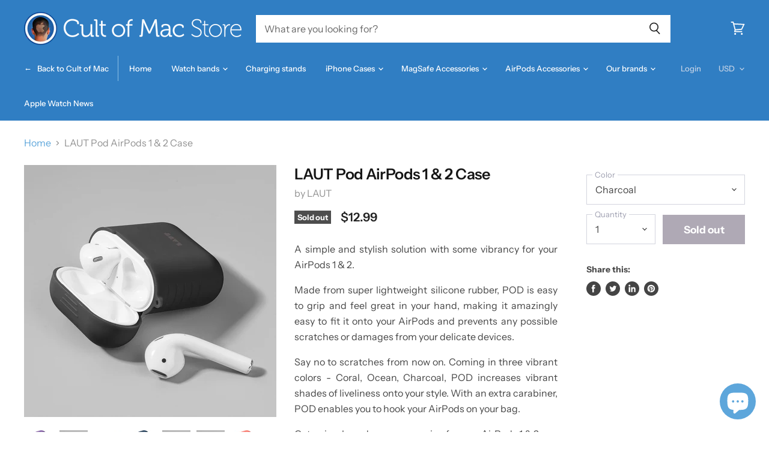

--- FILE ---
content_type: text/html; charset=utf-8
request_url: https://store.cultofmac.com/products/laut-pod-airpods-1-2-case
body_size: 59927
content:

<!doctype html>
<html class="no-js no-touch" lang="en">
  <head>
   
    <script src="//d1liekpayvooaz.cloudfront.net/apps/customizery/customizery.js?shop=cultomedia.myshopify.com"></script>
    <meta charset="utf-8">
    <meta http-equiv="x-ua-compatible" content="IE=edge">

    <link rel="preconnect" href="https://cdn.shopify.com" crossorigin>

    
      <link rel="preconnect" href="https://connect.facebook.net" crossorigin>
    
    
      <link rel="preconnect" href="https://www.google-analytics.com" crossorigin>
    



    
  <link rel="shortcut icon" href="//store.cultofmac.com/cdn/shop/files/com-logo-1000_32x32.png?v=1613778900" type="image/png">


    

     
    <meta name="viewport" content="width=device-width">

    
    

















    
    
    

    
    

    
    <meta property="og:image:alt" content="LAUT Pod AirPods 1 & 2 Case" />
  

















    
    
    
      
      

    
<meta property="twitter:image:width" content="1200" />
    <meta property="twitter:image:height" content="1200" />
    
    
    <meta property="twitter:image:alt" content="LAUT Pod AirPods 1 &amp; 2 Case" />
  



    
    

    <link rel="preload" href="//store.cultofmac.com/cdn/fonts/instrument_sans/instrumentsans_n5.1ce463e1cc056566f977610764d93d4704464858.woff2" as="font" crossorigin="anonymous">

    
      <link rel="preload" as="style" href="//store.cultofmac.com/cdn/shop/t/37/assets/theme.scss.css?v=176456728151640605451765526587">
    

    <script>window.performance && window.performance.mark && window.performance.mark('shopify.content_for_header.start');</script><meta name="facebook-domain-verification" content="2fug5bqy5a4dhrugepe42dk3rw0cga">
<meta name="facebook-domain-verification" content="xiyrm1xtifzom6ollm15kg1dhjuf3c">
<meta name="google-site-verification" content="9IdO4og72X3A3zw3cQzkNbCx919SkiC9JO-RQjlx4a8">
<meta name="google-site-verification" content="-vIFymgnp5YGWVJIsTlPQlsBsQfllesoaZ473ouHAKI">
<meta id="shopify-digital-wallet" name="shopify-digital-wallet" content="/12708237/digital_wallets/dialog">
<meta name="shopify-checkout-api-token" content="0baa44a76acf233a6ba2ced016b7564b">
<meta id="in-context-paypal-metadata" data-shop-id="12708237" data-venmo-supported="false" data-environment="production" data-locale="en_US" data-paypal-v4="true" data-currency="USD">
<link rel="alternate" type="application/json+oembed" href="https://store.cultofmac.com/products/laut-pod-airpods-1-2-case.oembed">
<script async="async" src="/checkouts/internal/preloads.js?locale=en-US"></script>
<link rel="preconnect" href="https://shop.app" crossorigin="anonymous">
<script async="async" src="https://shop.app/checkouts/internal/preloads.js?locale=en-US&shop_id=12708237" crossorigin="anonymous"></script>
<script id="apple-pay-shop-capabilities" type="application/json">{"shopId":12708237,"countryCode":"US","currencyCode":"USD","merchantCapabilities":["supports3DS"],"merchantId":"gid:\/\/shopify\/Shop\/12708237","merchantName":"Cult of Mac Store","requiredBillingContactFields":["postalAddress","email","phone"],"requiredShippingContactFields":["postalAddress","email","phone"],"shippingType":"shipping","supportedNetworks":["visa","masterCard","amex","discover","elo","jcb"],"total":{"type":"pending","label":"Cult of Mac Store","amount":"1.00"},"shopifyPaymentsEnabled":true,"supportsSubscriptions":true}</script>
<script id="shopify-features" type="application/json">{"accessToken":"0baa44a76acf233a6ba2ced016b7564b","betas":["rich-media-storefront-analytics"],"domain":"store.cultofmac.com","predictiveSearch":true,"shopId":12708237,"locale":"en"}</script>
<script>var Shopify = Shopify || {};
Shopify.shop = "cultomedia.myshopify.com";
Shopify.locale = "en";
Shopify.currency = {"active":"USD","rate":"1.0"};
Shopify.country = "US";
Shopify.theme = {"name":"Cult of Mac 2.2 DEV (Superstore 2.1.1) with Ins...","id":120744575110,"schema_name":"Superstore","schema_version":"2.1.1","theme_store_id":null,"role":"main"};
Shopify.theme.handle = "null";
Shopify.theme.style = {"id":null,"handle":null};
Shopify.cdnHost = "store.cultofmac.com/cdn";
Shopify.routes = Shopify.routes || {};
Shopify.routes.root = "/";</script>
<script type="module">!function(o){(o.Shopify=o.Shopify||{}).modules=!0}(window);</script>
<script>!function(o){function n(){var o=[];function n(){o.push(Array.prototype.slice.apply(arguments))}return n.q=o,n}var t=o.Shopify=o.Shopify||{};t.loadFeatures=n(),t.autoloadFeatures=n()}(window);</script>
<script>
  window.ShopifyPay = window.ShopifyPay || {};
  window.ShopifyPay.apiHost = "shop.app\/pay";
  window.ShopifyPay.redirectState = null;
</script>
<script id="shop-js-analytics" type="application/json">{"pageType":"product"}</script>
<script defer="defer" async type="module" src="//store.cultofmac.com/cdn/shopifycloud/shop-js/modules/v2/client.init-shop-cart-sync_C5BV16lS.en.esm.js"></script>
<script defer="defer" async type="module" src="//store.cultofmac.com/cdn/shopifycloud/shop-js/modules/v2/chunk.common_CygWptCX.esm.js"></script>
<script type="module">
  await import("//store.cultofmac.com/cdn/shopifycloud/shop-js/modules/v2/client.init-shop-cart-sync_C5BV16lS.en.esm.js");
await import("//store.cultofmac.com/cdn/shopifycloud/shop-js/modules/v2/chunk.common_CygWptCX.esm.js");

  window.Shopify.SignInWithShop?.initShopCartSync?.({"fedCMEnabled":true,"windoidEnabled":true});

</script>
<script defer="defer" async type="module" src="//store.cultofmac.com/cdn/shopifycloud/shop-js/modules/v2/client.payment-terms_CZxnsJam.en.esm.js"></script>
<script defer="defer" async type="module" src="//store.cultofmac.com/cdn/shopifycloud/shop-js/modules/v2/chunk.common_CygWptCX.esm.js"></script>
<script defer="defer" async type="module" src="//store.cultofmac.com/cdn/shopifycloud/shop-js/modules/v2/chunk.modal_D71HUcav.esm.js"></script>
<script type="module">
  await import("//store.cultofmac.com/cdn/shopifycloud/shop-js/modules/v2/client.payment-terms_CZxnsJam.en.esm.js");
await import("//store.cultofmac.com/cdn/shopifycloud/shop-js/modules/v2/chunk.common_CygWptCX.esm.js");
await import("//store.cultofmac.com/cdn/shopifycloud/shop-js/modules/v2/chunk.modal_D71HUcav.esm.js");

  
</script>
<script>
  window.Shopify = window.Shopify || {};
  if (!window.Shopify.featureAssets) window.Shopify.featureAssets = {};
  window.Shopify.featureAssets['shop-js'] = {"shop-cart-sync":["modules/v2/client.shop-cart-sync_ZFArdW7E.en.esm.js","modules/v2/chunk.common_CygWptCX.esm.js"],"init-fed-cm":["modules/v2/client.init-fed-cm_CmiC4vf6.en.esm.js","modules/v2/chunk.common_CygWptCX.esm.js"],"shop-button":["modules/v2/client.shop-button_tlx5R9nI.en.esm.js","modules/v2/chunk.common_CygWptCX.esm.js"],"shop-cash-offers":["modules/v2/client.shop-cash-offers_DOA2yAJr.en.esm.js","modules/v2/chunk.common_CygWptCX.esm.js","modules/v2/chunk.modal_D71HUcav.esm.js"],"init-windoid":["modules/v2/client.init-windoid_sURxWdc1.en.esm.js","modules/v2/chunk.common_CygWptCX.esm.js"],"shop-toast-manager":["modules/v2/client.shop-toast-manager_ClPi3nE9.en.esm.js","modules/v2/chunk.common_CygWptCX.esm.js"],"init-shop-email-lookup-coordinator":["modules/v2/client.init-shop-email-lookup-coordinator_B8hsDcYM.en.esm.js","modules/v2/chunk.common_CygWptCX.esm.js"],"init-shop-cart-sync":["modules/v2/client.init-shop-cart-sync_C5BV16lS.en.esm.js","modules/v2/chunk.common_CygWptCX.esm.js"],"avatar":["modules/v2/client.avatar_BTnouDA3.en.esm.js"],"pay-button":["modules/v2/client.pay-button_FdsNuTd3.en.esm.js","modules/v2/chunk.common_CygWptCX.esm.js"],"init-customer-accounts":["modules/v2/client.init-customer-accounts_DxDtT_ad.en.esm.js","modules/v2/client.shop-login-button_C5VAVYt1.en.esm.js","modules/v2/chunk.common_CygWptCX.esm.js","modules/v2/chunk.modal_D71HUcav.esm.js"],"init-shop-for-new-customer-accounts":["modules/v2/client.init-shop-for-new-customer-accounts_ChsxoAhi.en.esm.js","modules/v2/client.shop-login-button_C5VAVYt1.en.esm.js","modules/v2/chunk.common_CygWptCX.esm.js","modules/v2/chunk.modal_D71HUcav.esm.js"],"shop-login-button":["modules/v2/client.shop-login-button_C5VAVYt1.en.esm.js","modules/v2/chunk.common_CygWptCX.esm.js","modules/v2/chunk.modal_D71HUcav.esm.js"],"init-customer-accounts-sign-up":["modules/v2/client.init-customer-accounts-sign-up_CPSyQ0Tj.en.esm.js","modules/v2/client.shop-login-button_C5VAVYt1.en.esm.js","modules/v2/chunk.common_CygWptCX.esm.js","modules/v2/chunk.modal_D71HUcav.esm.js"],"shop-follow-button":["modules/v2/client.shop-follow-button_Cva4Ekp9.en.esm.js","modules/v2/chunk.common_CygWptCX.esm.js","modules/v2/chunk.modal_D71HUcav.esm.js"],"checkout-modal":["modules/v2/client.checkout-modal_BPM8l0SH.en.esm.js","modules/v2/chunk.common_CygWptCX.esm.js","modules/v2/chunk.modal_D71HUcav.esm.js"],"lead-capture":["modules/v2/client.lead-capture_Bi8yE_yS.en.esm.js","modules/v2/chunk.common_CygWptCX.esm.js","modules/v2/chunk.modal_D71HUcav.esm.js"],"shop-login":["modules/v2/client.shop-login_D6lNrXab.en.esm.js","modules/v2/chunk.common_CygWptCX.esm.js","modules/v2/chunk.modal_D71HUcav.esm.js"],"payment-terms":["modules/v2/client.payment-terms_CZxnsJam.en.esm.js","modules/v2/chunk.common_CygWptCX.esm.js","modules/v2/chunk.modal_D71HUcav.esm.js"]};
</script>
<script>(function() {
  var isLoaded = false;
  function asyncLoad() {
    if (isLoaded) return;
    isLoaded = true;
    var urls = ["\/\/d1liekpayvooaz.cloudfront.net\/apps\/customizery\/customizery.js?shop=cultomedia.myshopify.com","\/\/secure.apps.shappify.com\/apps\/bundle\/generate_bundle.php?shop=cultomedia.myshopify.com","https:\/\/api.getinstabadge.com\/static\/instabadge.js?shop=cultomedia.myshopify.com","https:\/\/bundles.staging.boldapps.net\/bundles_install_check.js?shop=cultomedia.myshopify.com","https:\/\/cdn.nfcube.com\/instafeed-f5f79fa68fa98cacc7956f1884943b33.js?shop=cultomedia.myshopify.com","https:\/\/cdn.shopify.com\/s\/files\/1\/1270\/8237\/t\/37\/assets\/yoast-active-script.js?v=1656626296\u0026shop=cultomedia.myshopify.com"];
    for (var i = 0; i < urls.length; i++) {
      var s = document.createElement('script');
      s.type = 'text/javascript';
      s.async = true;
      s.src = urls[i];
      var x = document.getElementsByTagName('script')[0];
      x.parentNode.insertBefore(s, x);
    }
  };
  if(window.attachEvent) {
    window.attachEvent('onload', asyncLoad);
  } else {
    window.addEventListener('load', asyncLoad, false);
  }
})();</script>
<script id="__st">var __st={"a":12708237,"offset":-28800,"reqid":"f5ee87c1-bbad-4761-853a-f11695a25331-1768785698","pageurl":"store.cultofmac.com\/products\/laut-pod-airpods-1-2-case","u":"4882d87175c4","p":"product","rtyp":"product","rid":6553582960774};</script>
<script>window.ShopifyPaypalV4VisibilityTracking = true;</script>
<script id="captcha-bootstrap">!function(){'use strict';const t='contact',e='account',n='new_comment',o=[[t,t],['blogs',n],['comments',n],[t,'customer']],c=[[e,'customer_login'],[e,'guest_login'],[e,'recover_customer_password'],[e,'create_customer']],r=t=>t.map((([t,e])=>`form[action*='/${t}']:not([data-nocaptcha='true']) input[name='form_type'][value='${e}']`)).join(','),a=t=>()=>t?[...document.querySelectorAll(t)].map((t=>t.form)):[];function s(){const t=[...o],e=r(t);return a(e)}const i='password',u='form_key',d=['recaptcha-v3-token','g-recaptcha-response','h-captcha-response',i],f=()=>{try{return window.sessionStorage}catch{return}},m='__shopify_v',_=t=>t.elements[u];function p(t,e,n=!1){try{const o=window.sessionStorage,c=JSON.parse(o.getItem(e)),{data:r}=function(t){const{data:e,action:n}=t;return t[m]||n?{data:e,action:n}:{data:t,action:n}}(c);for(const[e,n]of Object.entries(r))t.elements[e]&&(t.elements[e].value=n);n&&o.removeItem(e)}catch(o){console.error('form repopulation failed',{error:o})}}const l='form_type',E='cptcha';function T(t){t.dataset[E]=!0}const w=window,h=w.document,L='Shopify',v='ce_forms',y='captcha';let A=!1;((t,e)=>{const n=(g='f06e6c50-85a8-45c8-87d0-21a2b65856fe',I='https://cdn.shopify.com/shopifycloud/storefront-forms-hcaptcha/ce_storefront_forms_captcha_hcaptcha.v1.5.2.iife.js',D={infoText:'Protected by hCaptcha',privacyText:'Privacy',termsText:'Terms'},(t,e,n)=>{const o=w[L][v],c=o.bindForm;if(c)return c(t,g,e,D).then(n);var r;o.q.push([[t,g,e,D],n]),r=I,A||(h.body.append(Object.assign(h.createElement('script'),{id:'captcha-provider',async:!0,src:r})),A=!0)});var g,I,D;w[L]=w[L]||{},w[L][v]=w[L][v]||{},w[L][v].q=[],w[L][y]=w[L][y]||{},w[L][y].protect=function(t,e){n(t,void 0,e),T(t)},Object.freeze(w[L][y]),function(t,e,n,w,h,L){const[v,y,A,g]=function(t,e,n){const i=e?o:[],u=t?c:[],d=[...i,...u],f=r(d),m=r(i),_=r(d.filter((([t,e])=>n.includes(e))));return[a(f),a(m),a(_),s()]}(w,h,L),I=t=>{const e=t.target;return e instanceof HTMLFormElement?e:e&&e.form},D=t=>v().includes(t);t.addEventListener('submit',(t=>{const e=I(t);if(!e)return;const n=D(e)&&!e.dataset.hcaptchaBound&&!e.dataset.recaptchaBound,o=_(e),c=g().includes(e)&&(!o||!o.value);(n||c)&&t.preventDefault(),c&&!n&&(function(t){try{if(!f())return;!function(t){const e=f();if(!e)return;const n=_(t);if(!n)return;const o=n.value;o&&e.removeItem(o)}(t);const e=Array.from(Array(32),(()=>Math.random().toString(36)[2])).join('');!function(t,e){_(t)||t.append(Object.assign(document.createElement('input'),{type:'hidden',name:u})),t.elements[u].value=e}(t,e),function(t,e){const n=f();if(!n)return;const o=[...t.querySelectorAll(`input[type='${i}']`)].map((({name:t})=>t)),c=[...d,...o],r={};for(const[a,s]of new FormData(t).entries())c.includes(a)||(r[a]=s);n.setItem(e,JSON.stringify({[m]:1,action:t.action,data:r}))}(t,e)}catch(e){console.error('failed to persist form',e)}}(e),e.submit())}));const S=(t,e)=>{t&&!t.dataset[E]&&(n(t,e.some((e=>e===t))),T(t))};for(const o of['focusin','change'])t.addEventListener(o,(t=>{const e=I(t);D(e)&&S(e,y())}));const B=e.get('form_key'),M=e.get(l),P=B&&M;t.addEventListener('DOMContentLoaded',(()=>{const t=y();if(P)for(const e of t)e.elements[l].value===M&&p(e,B);[...new Set([...A(),...v().filter((t=>'true'===t.dataset.shopifyCaptcha))])].forEach((e=>S(e,t)))}))}(h,new URLSearchParams(w.location.search),n,t,e,['guest_login'])})(!0,!0)}();</script>
<script integrity="sha256-4kQ18oKyAcykRKYeNunJcIwy7WH5gtpwJnB7kiuLZ1E=" data-source-attribution="shopify.loadfeatures" defer="defer" src="//store.cultofmac.com/cdn/shopifycloud/storefront/assets/storefront/load_feature-a0a9edcb.js" crossorigin="anonymous"></script>
<script crossorigin="anonymous" defer="defer" src="//store.cultofmac.com/cdn/shopifycloud/storefront/assets/shopify_pay/storefront-65b4c6d7.js?v=20250812"></script>
<script data-source-attribution="shopify.dynamic_checkout.dynamic.init">var Shopify=Shopify||{};Shopify.PaymentButton=Shopify.PaymentButton||{isStorefrontPortableWallets:!0,init:function(){window.Shopify.PaymentButton.init=function(){};var t=document.createElement("script");t.src="https://store.cultofmac.com/cdn/shopifycloud/portable-wallets/latest/portable-wallets.en.js",t.type="module",document.head.appendChild(t)}};
</script>
<script data-source-attribution="shopify.dynamic_checkout.buyer_consent">
  function portableWalletsHideBuyerConsent(e){var t=document.getElementById("shopify-buyer-consent"),n=document.getElementById("shopify-subscription-policy-button");t&&n&&(t.classList.add("hidden"),t.setAttribute("aria-hidden","true"),n.removeEventListener("click",e))}function portableWalletsShowBuyerConsent(e){var t=document.getElementById("shopify-buyer-consent"),n=document.getElementById("shopify-subscription-policy-button");t&&n&&(t.classList.remove("hidden"),t.removeAttribute("aria-hidden"),n.addEventListener("click",e))}window.Shopify?.PaymentButton&&(window.Shopify.PaymentButton.hideBuyerConsent=portableWalletsHideBuyerConsent,window.Shopify.PaymentButton.showBuyerConsent=portableWalletsShowBuyerConsent);
</script>
<script data-source-attribution="shopify.dynamic_checkout.cart.bootstrap">document.addEventListener("DOMContentLoaded",(function(){function t(){return document.querySelector("shopify-accelerated-checkout-cart, shopify-accelerated-checkout")}if(t())Shopify.PaymentButton.init();else{new MutationObserver((function(e,n){t()&&(Shopify.PaymentButton.init(),n.disconnect())})).observe(document.body,{childList:!0,subtree:!0})}}));
</script>
<link id="shopify-accelerated-checkout-styles" rel="stylesheet" media="screen" href="https://store.cultofmac.com/cdn/shopifycloud/portable-wallets/latest/accelerated-checkout-backwards-compat.css" crossorigin="anonymous">
<style id="shopify-accelerated-checkout-cart">
        #shopify-buyer-consent {
  margin-top: 1em;
  display: inline-block;
  width: 100%;
}

#shopify-buyer-consent.hidden {
  display: none;
}

#shopify-subscription-policy-button {
  background: none;
  border: none;
  padding: 0;
  text-decoration: underline;
  font-size: inherit;
  cursor: pointer;
}

#shopify-subscription-policy-button::before {
  box-shadow: none;
}

      </style>

<script>window.performance && window.performance.mark && window.performance.mark('shopify.content_for_header.end');</script>
    
 
      
<!-- Start of Judge.me Core -->
<link rel="dns-prefetch" href="https://cdn.judge.me/">
<script data-cfasync='false' class='jdgm-settings-script'>window.jdgmSettings={"pagination":5,"disable_web_reviews":false,"badge_no_review_text":"No reviews","badge_n_reviews_text":"{{ n }} review/reviews","badge_star_color":"#5da6db","hide_badge_preview_if_no_reviews":true,"badge_hide_text":false,"enforce_center_preview_badge":false,"widget_title":"Customer Reviews","widget_open_form_text":"Write a review","widget_close_form_text":"Cancel review","widget_refresh_page_text":"Refresh page","widget_summary_text":"Based on {{ number_of_reviews }} review/reviews","widget_no_review_text":"Be the first to write a review","widget_name_field_text":"Display name","widget_verified_name_field_text":"Verified Name (public)","widget_name_placeholder_text":"Display name","widget_required_field_error_text":"This field is required.","widget_email_field_text":"Email address","widget_verified_email_field_text":"Verified Email (private, can not be edited)","widget_email_placeholder_text":"Your email address","widget_email_field_error_text":"Please enter a valid email address.","widget_rating_field_text":"Rating","widget_review_title_field_text":"Review Title","widget_review_title_placeholder_text":"Give your review a title","widget_review_body_field_text":"Review content","widget_review_body_placeholder_text":"Start writing here...","widget_pictures_field_text":"Picture/Video (optional)","widget_submit_review_text":"Submit Review","widget_submit_verified_review_text":"Submit Verified Review","widget_submit_success_msg_with_auto_publish":"Thank you! Please refresh the page in a few moments to see your review. You can remove or edit your review by logging into \u003ca href='https://judge.me/login' target='_blank' rel='nofollow noopener'\u003eJudge.me\u003c/a\u003e","widget_submit_success_msg_no_auto_publish":"Thank you! Your review will be published as soon as it is approved by the shop admin. You can remove or edit your review by logging into \u003ca href='https://judge.me/login' target='_blank' rel='nofollow noopener'\u003eJudge.me\u003c/a\u003e","widget_show_default_reviews_out_of_total_text":"Showing {{ n_reviews_shown }} out of {{ n_reviews }} reviews.","widget_show_all_link_text":"Show all","widget_show_less_link_text":"Show less","widget_author_said_text":"{{ reviewer_name }} said:","widget_days_text":"{{ n }} days ago","widget_weeks_text":"{{ n }} week/weeks ago","widget_months_text":"{{ n }} month/months ago","widget_years_text":"{{ n }} year/years ago","widget_yesterday_text":"Yesterday","widget_today_text":"Today","widget_replied_text":"\u003e\u003e {{ shop_name }} replied:","widget_read_more_text":"Read more","widget_reviewer_name_as_initial":"","widget_rating_filter_color":"","widget_rating_filter_see_all_text":"See all reviews","widget_sorting_most_recent_text":"Most Recent","widget_sorting_highest_rating_text":"Highest Rating","widget_sorting_lowest_rating_text":"Lowest Rating","widget_sorting_with_pictures_text":"Only Pictures","widget_sorting_most_helpful_text":"Most Helpful","widget_open_question_form_text":"Ask a question","widget_reviews_subtab_text":"Reviews","widget_questions_subtab_text":"Questions","widget_question_label_text":"Question","widget_answer_label_text":"Answer","widget_question_placeholder_text":"Write your question here","widget_submit_question_text":"Submit Question","widget_question_submit_success_text":"Thank you for your question! We will notify you once it gets answered.","widget_star_color":"#5da6db","verified_badge_text":"Verified","verified_badge_bg_color":"","verified_badge_text_color":"","verified_badge_placement":"left-of-reviewer-name","widget_review_max_height":"","widget_hide_border":false,"widget_social_share":false,"widget_thumb":false,"widget_review_location_show":false,"widget_location_format":"country_iso_code","all_reviews_include_out_of_store_products":true,"all_reviews_out_of_store_text":"(out of store)","all_reviews_pagination":100,"all_reviews_product_name_prefix_text":"about","enable_review_pictures":false,"enable_question_anwser":true,"widget_theme":"leex","review_date_format":"mm/dd/yyyy","default_sort_method":"most-recent","widget_product_reviews_subtab_text":"Product Reviews","widget_shop_reviews_subtab_text":"Shop Reviews","widget_other_products_reviews_text":"Reviews for other products","widget_store_reviews_subtab_text":"Store reviews","widget_no_store_reviews_text":"This store hasn't received any reviews yet","widget_web_restriction_product_reviews_text":"This product hasn't received any reviews yet","widget_no_items_text":"No items found","widget_show_more_text":"Show more","widget_write_a_store_review_text":"Write a Store Review","widget_other_languages_heading":"Reviews in Other Languages","widget_translate_review_text":"Translate review to {{ language }}","widget_translating_review_text":"Translating...","widget_show_original_translation_text":"Show original ({{ language }})","widget_translate_review_failed_text":"Review couldn't be translated.","widget_translate_review_retry_text":"Retry","widget_translate_review_try_again_later_text":"Try again later","show_product_url_for_grouped_product":false,"widget_sorting_pictures_first_text":"Pictures First","show_pictures_on_all_rev_page_mobile":false,"show_pictures_on_all_rev_page_desktop":false,"floating_tab_hide_mobile_install_preference":true,"floating_tab_button_name":"★ Customer reviews","floating_tab_title":"Let customers speak for us","floating_tab_button_color":"#ffffff","floating_tab_button_background_color":"#307ec3","floating_tab_url":"","floating_tab_url_enabled":false,"floating_tab_tab_style":"text","all_reviews_text_badge_text":"Customers rate us {{ shop.metafields.judgeme.all_reviews_rating | round: 1 }}/5 based on {{ shop.metafields.judgeme.all_reviews_count }} reviews.","all_reviews_text_badge_text_branded_style":"{{ shop.metafields.judgeme.all_reviews_rating | round: 1 }} out of 5 stars based on {{ shop.metafields.judgeme.all_reviews_count }} reviews","is_all_reviews_text_badge_a_link":false,"show_stars_for_all_reviews_text_badge":false,"all_reviews_text_badge_url":"","all_reviews_text_style":"text","all_reviews_text_color_style":"judgeme_brand_color","all_reviews_text_color":"#108474","all_reviews_text_show_jm_brand":true,"featured_carousel_show_header":true,"featured_carousel_title":"Let customers speak for us","testimonials_carousel_title":"Customers are saying","videos_carousel_title":"Real customer stories","cards_carousel_title":"Customers are saying","featured_carousel_count_text":"from {{ n }} reviews","featured_carousel_add_link_to_all_reviews_page":false,"featured_carousel_url":"","featured_carousel_show_images":true,"featured_carousel_autoslide_interval":5,"featured_carousel_arrows_on_the_sides":false,"featured_carousel_height":250,"featured_carousel_width":80,"featured_carousel_image_size":0,"featured_carousel_image_height":250,"featured_carousel_arrow_color":"#eeeeee","verified_count_badge_style":"vintage","verified_count_badge_orientation":"horizontal","verified_count_badge_color_style":"judgeme_brand_color","verified_count_badge_color":"#108474","is_verified_count_badge_a_link":false,"verified_count_badge_url":"","verified_count_badge_show_jm_brand":true,"widget_rating_preset_default":5,"widget_first_sub_tab":"product-reviews","widget_show_histogram":true,"widget_histogram_use_custom_color":false,"widget_pagination_use_custom_color":false,"widget_star_use_custom_color":true,"widget_verified_badge_use_custom_color":false,"widget_write_review_use_custom_color":false,"picture_reminder_submit_button":"Upload Pictures","enable_review_videos":false,"mute_video_by_default":false,"widget_sorting_videos_first_text":"Videos First","widget_review_pending_text":"Pending","featured_carousel_items_for_large_screen":3,"social_share_options_order":"Facebook,Twitter","remove_microdata_snippet":false,"disable_json_ld":false,"enable_json_ld_products":false,"preview_badge_show_question_text":true,"preview_badge_no_question_text":"No questions","preview_badge_n_question_text":"{{ number_of_questions }} question/questions","qa_badge_show_icon":true,"qa_badge_icon_color":"#5da6db","qa_badge_position":"same-row","remove_judgeme_branding":true,"widget_add_search_bar":false,"widget_search_bar_placeholder":"Search","widget_sorting_verified_only_text":"Verified only","featured_carousel_theme":"default","featured_carousel_show_rating":true,"featured_carousel_show_title":true,"featured_carousel_show_body":true,"featured_carousel_show_date":false,"featured_carousel_show_reviewer":true,"featured_carousel_show_product":false,"featured_carousel_header_background_color":"#108474","featured_carousel_header_text_color":"#ffffff","featured_carousel_name_product_separator":"reviewed","featured_carousel_full_star_background":"#108474","featured_carousel_empty_star_background":"#dadada","featured_carousel_vertical_theme_background":"#f9fafb","featured_carousel_verified_badge_enable":false,"featured_carousel_verified_badge_color":"#108474","featured_carousel_border_style":"round","featured_carousel_review_line_length_limit":3,"featured_carousel_more_reviews_button_text":"Read more reviews","featured_carousel_view_product_button_text":"View product","all_reviews_page_load_reviews_on":"scroll","all_reviews_page_load_more_text":"Load More Reviews","disable_fb_tab_reviews":false,"enable_ajax_cdn_cache":false,"widget_public_name_text":"displayed publicly like","default_reviewer_name":"John Smith","default_reviewer_name_has_non_latin":true,"widget_reviewer_anonymous":"Anonymous","medals_widget_title":"Judge.me Review Medals","medals_widget_background_color":"#f9fafb","medals_widget_position":"footer_all_pages","medals_widget_border_color":"#f9fafb","medals_widget_verified_text_position":"left","medals_widget_use_monochromatic_version":false,"medals_widget_elements_color":"#108474","show_reviewer_avatar":true,"widget_invalid_yt_video_url_error_text":"Not a YouTube video URL","widget_max_length_field_error_text":"Please enter no more than {0} characters.","widget_show_country_flag":false,"widget_show_collected_via_shop_app":true,"widget_verified_by_shop_badge_style":"light","widget_verified_by_shop_text":"Verified by Shop","widget_show_photo_gallery":false,"widget_load_with_code_splitting":true,"widget_ugc_install_preference":false,"widget_ugc_title":"Made by us, Shared by you","widget_ugc_subtitle":"Tag us to see your picture featured in our page","widget_ugc_arrows_color":"#ffffff","widget_ugc_primary_button_text":"Buy Now","widget_ugc_primary_button_background_color":"#108474","widget_ugc_primary_button_text_color":"#ffffff","widget_ugc_primary_button_border_width":"0","widget_ugc_primary_button_border_style":"none","widget_ugc_primary_button_border_color":"#108474","widget_ugc_primary_button_border_radius":"25","widget_ugc_secondary_button_text":"Load More","widget_ugc_secondary_button_background_color":"#ffffff","widget_ugc_secondary_button_text_color":"#108474","widget_ugc_secondary_button_border_width":"2","widget_ugc_secondary_button_border_style":"solid","widget_ugc_secondary_button_border_color":"#108474","widget_ugc_secondary_button_border_radius":"25","widget_ugc_reviews_button_text":"View Reviews","widget_ugc_reviews_button_background_color":"#ffffff","widget_ugc_reviews_button_text_color":"#108474","widget_ugc_reviews_button_border_width":"2","widget_ugc_reviews_button_border_style":"solid","widget_ugc_reviews_button_border_color":"#108474","widget_ugc_reviews_button_border_radius":"25","widget_ugc_reviews_button_link_to":"judgeme-reviews-page","widget_ugc_show_post_date":true,"widget_ugc_max_width":"800","widget_rating_metafield_value_type":true,"widget_primary_color":"#108474","widget_enable_secondary_color":false,"widget_secondary_color":"#edf5f5","widget_summary_average_rating_text":"{{ average_rating }} out of 5","widget_media_grid_title":"Customer photos \u0026 videos","widget_media_grid_see_more_text":"See more","widget_round_style":false,"widget_show_product_medals":true,"widget_verified_by_judgeme_text":"Verified by Judge.me","widget_show_store_medals":true,"widget_verified_by_judgeme_text_in_store_medals":"Verified by Judge.me","widget_media_field_exceed_quantity_message":"Sorry, we can only accept {{ max_media }} for one review.","widget_media_field_exceed_limit_message":"{{ file_name }} is too large, please select a {{ media_type }} less than {{ size_limit }}MB.","widget_review_submitted_text":"Review Submitted!","widget_question_submitted_text":"Question Submitted!","widget_close_form_text_question":"Cancel","widget_write_your_answer_here_text":"Write your answer here","widget_enabled_branded_link":true,"widget_show_collected_by_judgeme":false,"widget_reviewer_name_color":"","widget_write_review_text_color":"","widget_write_review_bg_color":"","widget_collected_by_judgeme_text":"collected by Judge.me","widget_pagination_type":"standard","widget_load_more_text":"Load More","widget_load_more_color":"#108474","widget_full_review_text":"Full Review","widget_read_more_reviews_text":"Read More Reviews","widget_read_questions_text":"Read Questions","widget_questions_and_answers_text":"Questions \u0026 Answers","widget_verified_by_text":"Verified by","widget_verified_text":"Verified","widget_number_of_reviews_text":"{{ number_of_reviews }} reviews","widget_back_button_text":"Back","widget_next_button_text":"Next","widget_custom_forms_filter_button":"Filters","custom_forms_style":"vertical","widget_show_review_information":false,"how_reviews_are_collected":"How reviews are collected?","widget_show_review_keywords":false,"widget_gdpr_statement":"How we use your data: We'll only contact you about the review you left, and only if necessary. By submitting your review, you agree to Judge.me's \u003ca href='https://judge.me/terms' target='_blank' rel='nofollow noopener'\u003eterms\u003c/a\u003e, \u003ca href='https://judge.me/privacy' target='_blank' rel='nofollow noopener'\u003eprivacy\u003c/a\u003e and \u003ca href='https://judge.me/content-policy' target='_blank' rel='nofollow noopener'\u003econtent\u003c/a\u003e policies.","widget_multilingual_sorting_enabled":false,"widget_translate_review_content_enabled":false,"widget_translate_review_content_method":"manual","popup_widget_review_selection":"automatically_with_pictures","popup_widget_round_border_style":true,"popup_widget_show_title":true,"popup_widget_show_body":true,"popup_widget_show_reviewer":false,"popup_widget_show_product":true,"popup_widget_show_pictures":true,"popup_widget_use_review_picture":true,"popup_widget_show_on_home_page":true,"popup_widget_show_on_product_page":true,"popup_widget_show_on_collection_page":true,"popup_widget_show_on_cart_page":true,"popup_widget_position":"bottom_left","popup_widget_first_review_delay":5,"popup_widget_duration":5,"popup_widget_interval":5,"popup_widget_review_count":5,"popup_widget_hide_on_mobile":true,"review_snippet_widget_round_border_style":true,"review_snippet_widget_card_color":"#FFFFFF","review_snippet_widget_slider_arrows_background_color":"#FFFFFF","review_snippet_widget_slider_arrows_color":"#000000","review_snippet_widget_star_color":"#108474","show_product_variant":false,"all_reviews_product_variant_label_text":"Variant: ","widget_show_verified_branding":false,"widget_ai_summary_title":"Customers say","widget_ai_summary_disclaimer":"AI-powered review summary based on recent customer reviews","widget_show_ai_summary":false,"widget_show_ai_summary_bg":false,"widget_show_review_title_input":true,"redirect_reviewers_invited_via_email":"review_widget","request_store_review_after_product_review":false,"request_review_other_products_in_order":false,"review_form_color_scheme":"default","review_form_corner_style":"square","review_form_star_color":{},"review_form_text_color":"#333333","review_form_background_color":"#ffffff","review_form_field_background_color":"#fafafa","review_form_button_color":{},"review_form_button_text_color":"#ffffff","review_form_modal_overlay_color":"#000000","review_content_screen_title_text":"How would you rate this product?","review_content_introduction_text":"We would love it if you would share a bit about your experience.","store_review_form_title_text":"How would you rate this store?","store_review_form_introduction_text":"We would love it if you would share a bit about your experience.","show_review_guidance_text":true,"one_star_review_guidance_text":"Poor","five_star_review_guidance_text":"Great","customer_information_screen_title_text":"About you","customer_information_introduction_text":"Please tell us more about you.","custom_questions_screen_title_text":"Your experience in more detail","custom_questions_introduction_text":"Here are a few questions to help us understand more about your experience.","review_submitted_screen_title_text":"Thanks for your review!","review_submitted_screen_thank_you_text":"We are processing it and it will appear on the store soon.","review_submitted_screen_email_verification_text":"Please confirm your email by clicking the link we just sent you. This helps us keep reviews authentic.","review_submitted_request_store_review_text":"Would you like to share your experience of shopping with us?","review_submitted_review_other_products_text":"Would you like to review these products?","store_review_screen_title_text":"Would you like to share your experience of shopping with us?","store_review_introduction_text":"We value your feedback and use it to improve. Please share any thoughts or suggestions you have.","reviewer_media_screen_title_picture_text":"Share a picture","reviewer_media_introduction_picture_text":"Upload a photo to support your review.","reviewer_media_screen_title_video_text":"Share a video","reviewer_media_introduction_video_text":"Upload a video to support your review.","reviewer_media_screen_title_picture_or_video_text":"Share a picture or video","reviewer_media_introduction_picture_or_video_text":"Upload a photo or video to support your review.","reviewer_media_youtube_url_text":"Paste your Youtube URL here","advanced_settings_next_step_button_text":"Next","advanced_settings_close_review_button_text":"Close","modal_write_review_flow":false,"write_review_flow_required_text":"Required","write_review_flow_privacy_message_text":"We respect your privacy.","write_review_flow_anonymous_text":"Post review as anonymous","write_review_flow_visibility_text":"This won't be visible to other customers.","write_review_flow_multiple_selection_help_text":"Select as many as you like","write_review_flow_single_selection_help_text":"Select one option","write_review_flow_required_field_error_text":"This field is required","write_review_flow_invalid_email_error_text":"Please enter a valid email address","write_review_flow_max_length_error_text":"Max. {{ max_length }} characters.","write_review_flow_media_upload_text":"\u003cb\u003eClick to upload\u003c/b\u003e or drag and drop","write_review_flow_gdpr_statement":"We'll only contact you about your review if necessary. By submitting your review, you agree to our \u003ca href='https://judge.me/terms' target='_blank' rel='nofollow noopener'\u003eterms and conditions\u003c/a\u003e and \u003ca href='https://judge.me/privacy' target='_blank' rel='nofollow noopener'\u003eprivacy policy\u003c/a\u003e.","rating_only_reviews_enabled":false,"show_negative_reviews_help_screen":false,"new_review_flow_help_screen_rating_threshold":3,"negative_review_resolution_screen_title_text":"Tell us more","negative_review_resolution_text":"Your experience matters to us. If there were issues with your purchase, we're here to help. Feel free to reach out to us, we'd love the opportunity to make things right.","negative_review_resolution_button_text":"Contact us","negative_review_resolution_proceed_with_review_text":"Leave a review","negative_review_resolution_subject":"Issue with purchase from {{ shop_name }}.{{ order_name }}","preview_badge_collection_page_install_status":false,"widget_review_custom_css":"","preview_badge_custom_css":"","preview_badge_stars_count":"5-stars","featured_carousel_custom_css":"","floating_tab_custom_css":"","all_reviews_widget_custom_css":"","medals_widget_custom_css":"","verified_badge_custom_css":"","all_reviews_text_custom_css":"","transparency_badges_collected_via_store_invite":false,"transparency_badges_from_another_provider":false,"transparency_badges_collected_from_store_visitor":false,"transparency_badges_collected_by_verified_review_provider":false,"transparency_badges_earned_reward":false,"transparency_badges_collected_via_store_invite_text":"Review collected via store invitation","transparency_badges_from_another_provider_text":"Review collected from another provider","transparency_badges_collected_from_store_visitor_text":"Review collected from a store visitor","transparency_badges_written_in_google_text":"Review written in Google","transparency_badges_written_in_etsy_text":"Review written in Etsy","transparency_badges_written_in_shop_app_text":"Review written in Shop App","transparency_badges_earned_reward_text":"Review earned a reward for future purchase","product_review_widget_per_page":10,"widget_store_review_label_text":"Review about the store","checkout_comment_extension_title_on_product_page":"Customer Comments","checkout_comment_extension_num_latest_comment_show":5,"checkout_comment_extension_format":"name_and_timestamp","checkout_comment_customer_name":"last_initial","checkout_comment_comment_notification":true,"preview_badge_collection_page_install_preference":true,"preview_badge_home_page_install_preference":true,"preview_badge_product_page_install_preference":true,"review_widget_install_preference":"","review_carousel_install_preference":false,"floating_reviews_tab_install_preference":"bottom","verified_reviews_count_badge_install_preference":false,"all_reviews_text_install_preference":false,"review_widget_best_location":true,"judgeme_medals_install_preference":false,"review_widget_revamp_enabled":false,"review_widget_qna_enabled":false,"review_widget_header_theme":"minimal","review_widget_widget_title_enabled":true,"review_widget_header_text_size":"medium","review_widget_header_text_weight":"regular","review_widget_average_rating_style":"compact","review_widget_bar_chart_enabled":true,"review_widget_bar_chart_type":"numbers","review_widget_bar_chart_style":"standard","review_widget_expanded_media_gallery_enabled":false,"review_widget_reviews_section_theme":"standard","review_widget_image_style":"thumbnails","review_widget_review_image_ratio":"square","review_widget_stars_size":"medium","review_widget_verified_badge":"standard_text","review_widget_review_title_text_size":"medium","review_widget_review_text_size":"medium","review_widget_review_text_length":"medium","review_widget_number_of_columns_desktop":3,"review_widget_carousel_transition_speed":5,"review_widget_custom_questions_answers_display":"always","review_widget_button_text_color":"#FFFFFF","review_widget_text_color":"#000000","review_widget_lighter_text_color":"#7B7B7B","review_widget_corner_styling":"soft","review_widget_review_word_singular":"review","review_widget_review_word_plural":"reviews","review_widget_voting_label":"Helpful?","review_widget_shop_reply_label":"Reply from {{ shop_name }}:","review_widget_filters_title":"Filters","qna_widget_question_word_singular":"Question","qna_widget_question_word_plural":"Questions","qna_widget_answer_reply_label":"Answer from {{ answerer_name }}:","qna_content_screen_title_text":"Ask a question about this product","qna_widget_question_required_field_error_text":"Please enter your question.","qna_widget_flow_gdpr_statement":"We'll only contact you about your question if necessary. By submitting your question, you agree to our \u003ca href='https://judge.me/terms' target='_blank' rel='nofollow noopener'\u003eterms and conditions\u003c/a\u003e and \u003ca href='https://judge.me/privacy' target='_blank' rel='nofollow noopener'\u003eprivacy policy\u003c/a\u003e.","qna_widget_question_submitted_text":"Thanks for your question!","qna_widget_close_form_text_question":"Close","qna_widget_question_submit_success_text":"We’ll notify you by email when your question is answered.","all_reviews_widget_v2025_enabled":false,"all_reviews_widget_v2025_header_theme":"default","all_reviews_widget_v2025_widget_title_enabled":true,"all_reviews_widget_v2025_header_text_size":"medium","all_reviews_widget_v2025_header_text_weight":"regular","all_reviews_widget_v2025_average_rating_style":"compact","all_reviews_widget_v2025_bar_chart_enabled":true,"all_reviews_widget_v2025_bar_chart_type":"numbers","all_reviews_widget_v2025_bar_chart_style":"standard","all_reviews_widget_v2025_expanded_media_gallery_enabled":false,"all_reviews_widget_v2025_show_store_medals":true,"all_reviews_widget_v2025_show_photo_gallery":true,"all_reviews_widget_v2025_show_review_keywords":false,"all_reviews_widget_v2025_show_ai_summary":false,"all_reviews_widget_v2025_show_ai_summary_bg":false,"all_reviews_widget_v2025_add_search_bar":false,"all_reviews_widget_v2025_default_sort_method":"most-recent","all_reviews_widget_v2025_reviews_per_page":10,"all_reviews_widget_v2025_reviews_section_theme":"default","all_reviews_widget_v2025_image_style":"thumbnails","all_reviews_widget_v2025_review_image_ratio":"square","all_reviews_widget_v2025_stars_size":"medium","all_reviews_widget_v2025_verified_badge":"bold_badge","all_reviews_widget_v2025_review_title_text_size":"medium","all_reviews_widget_v2025_review_text_size":"medium","all_reviews_widget_v2025_review_text_length":"medium","all_reviews_widget_v2025_number_of_columns_desktop":3,"all_reviews_widget_v2025_carousel_transition_speed":5,"all_reviews_widget_v2025_custom_questions_answers_display":"always","all_reviews_widget_v2025_show_product_variant":false,"all_reviews_widget_v2025_show_reviewer_avatar":true,"all_reviews_widget_v2025_reviewer_name_as_initial":"","all_reviews_widget_v2025_review_location_show":false,"all_reviews_widget_v2025_location_format":"","all_reviews_widget_v2025_show_country_flag":false,"all_reviews_widget_v2025_verified_by_shop_badge_style":"light","all_reviews_widget_v2025_social_share":false,"all_reviews_widget_v2025_social_share_options_order":"Facebook,Twitter,LinkedIn,Pinterest","all_reviews_widget_v2025_pagination_type":"standard","all_reviews_widget_v2025_button_text_color":"#FFFFFF","all_reviews_widget_v2025_text_color":"#000000","all_reviews_widget_v2025_lighter_text_color":"#7B7B7B","all_reviews_widget_v2025_corner_styling":"soft","all_reviews_widget_v2025_title":"Customer reviews","all_reviews_widget_v2025_ai_summary_title":"Customers say about this store","all_reviews_widget_v2025_no_review_text":"Be the first to write a review","platform":"shopify","branding_url":"https://app.judge.me/reviews/stores/store.cultofmac.com","branding_text":"Powered by Judge.me","locale":"en","reply_name":"Cult of Mac Store","widget_version":"2.1","footer":true,"autopublish":true,"review_dates":true,"enable_custom_form":false,"shop_use_review_site":true,"shop_locale":"en","enable_multi_locales_translations":false,"show_review_title_input":true,"review_verification_email_status":"always","can_be_branded":true,"reply_name_text":"Cult of Mac Store"};</script> <style class='jdgm-settings-style'>.jdgm-xx{left:0}:not(.jdgm-prev-badge__stars)>.jdgm-star{color:#5da6db}.jdgm-histogram .jdgm-star.jdgm-star{color:#5da6db}.jdgm-preview-badge .jdgm-star.jdgm-star{color:#5da6db}.jdgm-prev-badge[data-average-rating='0.00']{display:none !important}.jdgm-author-all-initials{display:none !important}.jdgm-author-last-initial{display:none !important}.jdgm-rev-widg__title{visibility:hidden}.jdgm-rev-widg__summary-text{visibility:hidden}.jdgm-prev-badge__text{visibility:hidden}.jdgm-rev__replier:before{content:'Cult of Mac Store'}.jdgm-rev__prod-link-prefix:before{content:'about'}.jdgm-rev__variant-label:before{content:'Variant: '}.jdgm-rev__out-of-store-text:before{content:'(out of store)'}@media only screen and (min-width: 768px){.jdgm-rev__pics .jdgm-rev_all-rev-page-picture-separator,.jdgm-rev__pics .jdgm-rev__product-picture{display:none}}@media only screen and (max-width: 768px){.jdgm-rev__pics .jdgm-rev_all-rev-page-picture-separator,.jdgm-rev__pics .jdgm-rev__product-picture{display:none}}@media all and (max-width: 768px){.jdgm-widget .jdgm-revs-tab-btn,.jdgm-widget .jdgm-revs-tab-btn[data-style="stars"]{display:none}}.jdgm-verified-count-badget[data-from-snippet="true"]{display:none !important}.jdgm-carousel-wrapper[data-from-snippet="true"]{display:none !important}.jdgm-all-reviews-text[data-from-snippet="true"]{display:none !important}.jdgm-medals-section[data-from-snippet="true"]{display:none !important}.jdgm-ugc-media-wrapper[data-from-snippet="true"]{display:none !important}.jdgm-revs-tab-btn,.jdgm-revs-tab-btn:hover{background-color:#307ec3}.jdgm-revs-tab-btn,.jdgm-revs-tab-btn:hover{color:#ffffff}.jdgm-rev__transparency-badge[data-badge-type="review_collected_via_store_invitation"]{display:none !important}.jdgm-rev__transparency-badge[data-badge-type="review_collected_from_another_provider"]{display:none !important}.jdgm-rev__transparency-badge[data-badge-type="review_collected_from_store_visitor"]{display:none !important}.jdgm-rev__transparency-badge[data-badge-type="review_written_in_etsy"]{display:none !important}.jdgm-rev__transparency-badge[data-badge-type="review_written_in_google_business"]{display:none !important}.jdgm-rev__transparency-badge[data-badge-type="review_written_in_shop_app"]{display:none !important}.jdgm-rev__transparency-badge[data-badge-type="review_earned_for_future_purchase"]{display:none !important}
</style> <style class='jdgm-settings-style'></style> <script data-cfasync="false" type="text/javascript" async src="https://cdnwidget.judge.me/shopify_v2/leex.js" id="judgeme_widget_leex_js"></script>
<link id="judgeme_widget_leex_css" rel="stylesheet" type="text/css" media="nope!" onload="this.media='all'" href="https://cdnwidget.judge.me/shopify_v2/leex.css">

  
  
  
  <style class='jdgm-miracle-styles'>
  @-webkit-keyframes jdgm-spin{0%{-webkit-transform:rotate(0deg);-ms-transform:rotate(0deg);transform:rotate(0deg)}100%{-webkit-transform:rotate(359deg);-ms-transform:rotate(359deg);transform:rotate(359deg)}}@keyframes jdgm-spin{0%{-webkit-transform:rotate(0deg);-ms-transform:rotate(0deg);transform:rotate(0deg)}100%{-webkit-transform:rotate(359deg);-ms-transform:rotate(359deg);transform:rotate(359deg)}}@font-face{font-family:'JudgemeStar';src:url("[data-uri]") format("woff");font-weight:normal;font-style:normal}.jdgm-star{font-family:'JudgemeStar';display:inline !important;text-decoration:none !important;padding:0 4px 0 0 !important;margin:0 !important;font-weight:bold;opacity:1;-webkit-font-smoothing:antialiased;-moz-osx-font-smoothing:grayscale}.jdgm-star:hover{opacity:1}.jdgm-star:last-of-type{padding:0 !important}.jdgm-star.jdgm--on:before{content:"\e000"}.jdgm-star.jdgm--off:before{content:"\e001"}.jdgm-star.jdgm--half:before{content:"\e002"}.jdgm-widget *{margin:0;line-height:1.4;-webkit-box-sizing:border-box;-moz-box-sizing:border-box;box-sizing:border-box;-webkit-overflow-scrolling:touch}.jdgm-hidden{display:none !important;visibility:hidden !important}.jdgm-temp-hidden{display:none}.jdgm-spinner{width:40px;height:40px;margin:auto;border-radius:50%;border-top:2px solid #eee;border-right:2px solid #eee;border-bottom:2px solid #eee;border-left:2px solid #ccc;-webkit-animation:jdgm-spin 0.8s infinite linear;animation:jdgm-spin 0.8s infinite linear}.jdgm-prev-badge{display:block !important}

</style>


  
  
   


<script data-cfasync='false' class='jdgm-script'>
!function(e){window.jdgm=window.jdgm||{},jdgm.CDN_HOST="https://cdn.judge.me/",
jdgm.docReady=function(d){(e.attachEvent?"complete"===e.readyState:"loading"!==e.readyState)?
setTimeout(d,0):e.addEventListener("DOMContentLoaded",d)},jdgm.loadCSS=function(d,t,o,s){
!o&&jdgm.loadCSS.requestedUrls.indexOf(d)>=0||(jdgm.loadCSS.requestedUrls.push(d),
(s=e.createElement("link")).rel="stylesheet",s.class="jdgm-stylesheet",s.media="nope!",
s.href=d,s.onload=function(){this.media="all",t&&setTimeout(t)},e.body.appendChild(s))},
jdgm.loadCSS.requestedUrls=[],jdgm.docReady(function(){(window.jdgmLoadCSS||e.querySelectorAll(
".jdgm-widget, .jdgm-all-reviews-page").length>0)&&(jdgmSettings.widget_load_with_code_splitting?
parseFloat(jdgmSettings.widget_version)>=3?jdgm.loadCSS(jdgm.CDN_HOST+"widget_v3/base.css"):
jdgm.loadCSS(jdgm.CDN_HOST+"widget/base.css"):jdgm.loadCSS(jdgm.CDN_HOST+"shopify_v2.css"))})}(document);
</script>
<script async data-cfasync="false" type="text/javascript" src="https://cdn.judge.me/loader.js"></script>

<noscript><link rel="stylesheet" type="text/css" media="all" href="https://cdn.judge.me/shopify_v2.css"></noscript>
<!-- End of Judge.me Core -->



    <script>
      document.documentElement.className=document.documentElement.className.replace(/\bno-js\b/,'js');
      if(window.Shopify&&window.Shopify.designMode)document.documentElement.className+=' in-theme-editor';
      if(('ontouchstart' in window)||window.DocumentTouch&&document instanceof DocumentTouch)document.documentElement.className=document.documentElement.className.replace(/\bno-touch\b/,'has-touch');
    </script>

    <script src="//store.cultofmac.com/cdn/shop/t/37/assets/api.js?v=110464392997199246021639589920"></script>

    

    
      <link href="//store.cultofmac.com/cdn/shop/t/37/assets/theme.scss.css?v=176456728151640605451765526587" rel="stylesheet" type="text/css" media="all" />
    

    
   
    
    <!-- Extra meta tags etc. -->
    <meta name="google-site-verification" content="9IdO4og72X3A3zw3cQzkNbCx919SkiC9JO-RQjlx4a8" /><meta name="google-site-verification" content="24mUrGxgiO2T7T5hLlyNZWztlyDHbg6BKyxZZ80v1zU" /><meta name="google-site-verification" content="_fuaER73vtjjqkvsiBLOfnS49DR5zQCXO_chkSaDNLk" /><!-- BEGIN app block: shopify://apps/yoast-seo/blocks/metatags/7c777011-bc88-4743-a24e-64336e1e5b46 -->
<!-- This site is optimized with Yoast SEO for Shopify -->
<title>LAUT Pod AirPods 1 &amp; 2 Case - Cult of Mac Store</title>
<meta name="description" content="A simple and stylish solution with some vibrancy for your AirPods 1 &amp;amp; 2. Made from super lightweight silicone rubber, POD is easy to grip and feel great in your hand, making it amazingly easy to fit it onto your AirPods and prevents any possible scratches or damages from your delicate devices. Say no to scratches f" />
<link rel="canonical" href="https://store.cultofmac.com/products/laut-pod-airpods-1-2-case" />
<meta name="robots" content="index, follow, max-image-preview:large, max-snippet:-1, max-video-preview:-1" />
<meta property="og:site_name" content="Cult of Mac Store" />
<meta property="og:url" content="https://store.cultofmac.com/products/laut-pod-airpods-1-2-case" />
<meta property="og:locale" content="en_US" />
<meta property="og:type" content="product" />
<meta property="og:title" content="LAUT Pod AirPods 1 &amp; 2 Case - Cult of Mac Store" />
<meta property="og:description" content="A simple and stylish solution with some vibrancy for your AirPods 1 &amp;amp; 2. Made from super lightweight silicone rubber, POD is easy to grip and feel great in your hand, making it amazingly easy to fit it onto your AirPods and prevents any possible scratches or damages from your delicate devices. Say no to scratches f" />
<meta property="og:image" content="https://store.cultofmac.com/cdn/shop/products/39A042E7-7C6D-4374-8B4E-8B5223ED9222.jpg?v=1618605974" />
<meta property="og:image:height" content="1024" />
<meta property="og:image:width" content="1024" />
<meta property="og:availability" content="outofstock" />
<meta property="product:availability" content="out of stock" />
<meta property="product:condition" content="new" />
<meta property="product:price:amount" content="12.99" />
<meta property="product:price:currency" content="USD" />
<meta property="product:retailer_item_id" content="LAUT_AP_POD_BK" />
<meta name="twitter:card" content="summary_large_image" />
<script type="application/ld+json" id="yoast-schema-graph">
{
  "@context": "https://schema.org",
  "@graph": [
    {
      "@type": "Organization",
      "@id": "https://store.cultofmac.com/#/schema/organization/1",
      "url": "https://store.cultofmac.com",
      "name": "Cult of Mac",
      "logo": {
        "@id": "https://store.cultofmac.com/#/schema/ImageObject/22666183606406"
      },
      "image": [
        {
          "@id": "https://store.cultofmac.com/#/schema/ImageObject/22666183606406"
        }
      ],
      "hasMerchantReturnPolicy": {
        "@type": "MerchantReturnPolicy",
        "merchantReturnLink": "https://store.cultofmac.com/policies/refund-policy"
      },
      "sameAs": ["https:\/\/youtube.com\/user\/cultofmactv\/","https:\/\/instagram.com\/cultofmac\/","https:\/\/linkedin.com\/company\/822206\/admin\/","https:\/\/facebook.com\/cultofmac\/"]
    },
    {
      "@type": "ImageObject",
      "@id": "https://store.cultofmac.com/#/schema/ImageObject/22666183606406",
      "width": 798,
      "height": 778,
      "url": "https:\/\/store.cultofmac.com\/cdn\/shop\/files\/CoM_logo_blue_lrg_copy.jpg?v=1656626425",
      "contentUrl": "https:\/\/store.cultofmac.com\/cdn\/shop\/files\/CoM_logo_blue_lrg_copy.jpg?v=1656626425"
    },
    {
      "@type": "WebSite",
      "@id": "https://store.cultofmac.com/#/schema/website/1",
      "url": "https://store.cultofmac.com",
      "name": "Cult of Mac Store",
      "potentialAction": {
        "@type": "SearchAction",
        "target": "https://store.cultofmac.com/search?q={search_term_string}",
        "query-input": "required name=search_term_string"
      },
      "publisher": {
        "@id": "https://store.cultofmac.com/#/schema/organization/1"
      },
      "inLanguage": "en"
    },
    {
      "@type": "ItemPage",
      "@id": "https:\/\/store.cultofmac.com\/products\/laut-pod-airpods-1-2-case",
      "name": "LAUT Pod AirPods 1 \u0026amp; 2 Case - Cult of Mac Store",
      "description": "A simple and stylish solution with some vibrancy for your AirPods 1 \u0026amp;amp; 2. Made from super lightweight silicone rubber, POD is easy to grip and feel great in your hand, making it amazingly easy to fit it onto your AirPods and prevents any possible scratches or damages from your delicate devices. Say no to scratches f",
      "datePublished": "2021-04-16T13:46:47-07:00",
      "breadcrumb": {
        "@id": "https:\/\/store.cultofmac.com\/products\/laut-pod-airpods-1-2-case\/#\/schema\/breadcrumb"
      },
      "primaryImageOfPage": {
        "@id": "https://store.cultofmac.com/#/schema/ImageObject/20485061410950"
      },
      "image": [{
        "@id": "https://store.cultofmac.com/#/schema/ImageObject/20485061410950"
      }],
      "isPartOf": {
        "@id": "https://store.cultofmac.com/#/schema/website/1"
      },
      "url": "https:\/\/store.cultofmac.com\/products\/laut-pod-airpods-1-2-case"
    },
    {
      "@type": "ImageObject",
      "@id": "https://store.cultofmac.com/#/schema/ImageObject/20485061410950",
      "width": 1024,
      "height": 1024,
      "url": "https:\/\/store.cultofmac.com\/cdn\/shop\/products\/39A042E7-7C6D-4374-8B4E-8B5223ED9222.jpg?v=1618605974",
      "contentUrl": "https:\/\/store.cultofmac.com\/cdn\/shop\/products\/39A042E7-7C6D-4374-8B4E-8B5223ED9222.jpg?v=1618605974"
    },
    {
      "@type": "ProductGroup",
      "@id": "https:\/\/store.cultofmac.com\/products\/laut-pod-airpods-1-2-case\/#\/schema\/Product",
      "brand": [{
        "@type": "Brand",
        "name": "LAUT"
      }],
      "mainEntityOfPage": {
        "@id": "https:\/\/store.cultofmac.com\/products\/laut-pod-airpods-1-2-case"
      },
      "name": "LAUT Pod AirPods 1 \u0026 2 Case",
      "description": "A simple and stylish solution with some vibrancy for your AirPods 1 \u0026amp;amp; 2. Made from super lightweight silicone rubber, POD is easy to grip and feel great in your hand, making it amazingly easy to fit it onto your AirPods and prevents any possible scratches or damages from your delicate devices. Say no to scratches f",
      "image": [{
        "@id": "https://store.cultofmac.com/#/schema/ImageObject/20485061116038"
      }],
      "productGroupID": "6553582960774",
      "hasVariant": [
        {
          "@type": "Product",
          "@id": "https://store.cultofmac.com/#/schema/Product/39312634085510",
          "name": "LAUT Pod AirPods 1 \u0026 2 Case - Violet",
          "sku": "LAUT_AP_POD_PU",
          "image": [{
            "@id": "https://store.cultofmac.com/#/schema/ImageObject/20485061148806"
          }],
          "offers": {
            "@type": "Offer",
            "@id": "https://store.cultofmac.com/#/schema/Offer/39312634085510",
            "availability": "https://schema.org/OutOfStock",
            "priceSpecification": {
              "@type": "UnitPriceSpecification",
              "valueAddedTaxIncluded": true,
              "price": 12.99,
              "priceCurrency": "USD"
            },
            "seller": {
              "@id": "https://store.cultofmac.com/#/schema/organization/1"
            },
            "url": "https:\/\/store.cultofmac.com\/products\/laut-pod-airpods-1-2-case?variant=39312634085510",
            "checkoutPageURLTemplate": "https:\/\/store.cultofmac.com\/cart\/add?id=39312634085510\u0026quantity=1"
          }
        },
        {
          "@type": "Product",
          "@id": "https://store.cultofmac.com/#/schema/Product/39312633626758",
          "name": "LAUT Pod AirPods 1 \u0026 2 Case - White",
          "sku": "LAUT_AP_POD_W",
          "image": [{
            "@id": "https://store.cultofmac.com/#/schema/ImageObject/20485061509254"
          }],
          "offers": {
            "@type": "Offer",
            "@id": "https://store.cultofmac.com/#/schema/Offer/39312633626758",
            "availability": "https://schema.org/OutOfStock",
            "priceSpecification": {
              "@type": "UnitPriceSpecification",
              "valueAddedTaxIncluded": true,
              "price": 12.99,
              "priceCurrency": "USD"
            },
            "seller": {
              "@id": "https://store.cultofmac.com/#/schema/organization/1"
            },
            "url": "https:\/\/store.cultofmac.com\/products\/laut-pod-airpods-1-2-case?variant=39312633626758",
            "checkoutPageURLTemplate": "https:\/\/store.cultofmac.com\/cart\/add?id=39312633626758\u0026quantity=1"
          }
        },
        {
          "@type": "Product",
          "@id": "https://store.cultofmac.com/#/schema/Product/39312632807558",
          "name": "LAUT Pod AirPods 1 \u0026 2 Case - Coral",
          "sku": "LAUT_AP_POD_P",
          "image": [{
            "@id": "https://store.cultofmac.com/#/schema/ImageObject/20485061279878"
          }],
          "offers": {
            "@type": "Offer",
            "@id": "https://store.cultofmac.com/#/schema/Offer/39312632807558",
            "availability": "https://schema.org/OutOfStock",
            "priceSpecification": {
              "@type": "UnitPriceSpecification",
              "valueAddedTaxIncluded": true,
              "price": 12.99,
              "priceCurrency": "USD"
            },
            "seller": {
              "@id": "https://store.cultofmac.com/#/schema/organization/1"
            },
            "url": "https:\/\/store.cultofmac.com\/products\/laut-pod-airpods-1-2-case?variant=39312632807558",
            "checkoutPageURLTemplate": "https:\/\/store.cultofmac.com\/cart\/add?id=39312632807558\u0026quantity=1"
          }
        },
        {
          "@type": "Product",
          "@id": "https://store.cultofmac.com/#/schema/Product/39312632774790",
          "name": "LAUT Pod AirPods 1 \u0026 2 Case - Ocean",
          "sku": "LAUT_AP_POD_BL",
          "image": [{
            "@id": "https://store.cultofmac.com/#/schema/ImageObject/20485061247110"
          }],
          "offers": {
            "@type": "Offer",
            "@id": "https://store.cultofmac.com/#/schema/Offer/39312632774790",
            "availability": "https://schema.org/OutOfStock",
            "priceSpecification": {
              "@type": "UnitPriceSpecification",
              "valueAddedTaxIncluded": true,
              "price": 12.99,
              "priceCurrency": "USD"
            },
            "seller": {
              "@id": "https://store.cultofmac.com/#/schema/organization/1"
            },
            "url": "https:\/\/store.cultofmac.com\/products\/laut-pod-airpods-1-2-case?variant=39312632774790",
            "checkoutPageURLTemplate": "https:\/\/store.cultofmac.com\/cart\/add?id=39312632774790\u0026quantity=1"
          }
        },
        {
          "@type": "Product",
          "@id": "https://store.cultofmac.com/#/schema/Product/39312632742022",
          "name": "LAUT Pod AirPods 1 \u0026 2 Case - Charcoal",
          "sku": "LAUT_AP_POD_BK",
          "image": [{
            "@id": "https://store.cultofmac.com/#/schema/ImageObject/20485061410950"
          }],
          "offers": {
            "@type": "Offer",
            "@id": "https://store.cultofmac.com/#/schema/Offer/39312632742022",
            "availability": "https://schema.org/OutOfStock",
            "priceSpecification": {
              "@type": "UnitPriceSpecification",
              "valueAddedTaxIncluded": true,
              "price": 12.99,
              "priceCurrency": "USD"
            },
            "seller": {
              "@id": "https://store.cultofmac.com/#/schema/organization/1"
            },
            "url": "https:\/\/store.cultofmac.com\/products\/laut-pod-airpods-1-2-case?variant=39312632742022",
            "checkoutPageURLTemplate": "https:\/\/store.cultofmac.com\/cart\/add?id=39312632742022\u0026quantity=1"
          }
        }
      ],
      "url": "https:\/\/store.cultofmac.com\/products\/laut-pod-airpods-1-2-case"
    },
    {
      "@type": "ImageObject",
      "@id": "https://store.cultofmac.com/#/schema/ImageObject/20485061116038",
      "width": 1024,
      "height": 1024,
      "url": "https:\/\/store.cultofmac.com\/cdn\/shop\/products\/1C605E99-ABC7-4051-A9BC-9A08B9F723B8.jpg?v=1618605973",
      "contentUrl": "https:\/\/store.cultofmac.com\/cdn\/shop\/products\/1C605E99-ABC7-4051-A9BC-9A08B9F723B8.jpg?v=1618605973"
    },
    {
      "@type": "ImageObject",
      "@id": "https://store.cultofmac.com/#/schema/ImageObject/20485061247110",
      "width": 1024,
      "height": 1024,
      "url": "https:\/\/store.cultofmac.com\/cdn\/shop\/products\/33959751-7EBC-4118-ADB0-9C02CE32E472.jpg?v=1618605974",
      "contentUrl": "https:\/\/store.cultofmac.com\/cdn\/shop\/products\/33959751-7EBC-4118-ADB0-9C02CE32E472.jpg?v=1618605974"
    },
    {
      "@type": "ImageObject",
      "@id": "https://store.cultofmac.com/#/schema/ImageObject/20485061279878",
      "width": 1024,
      "height": 1024,
      "url": "https:\/\/store.cultofmac.com\/cdn\/shop\/products\/E561CA89-4685-4938-90F9-A73803429740.jpg?v=1618605974",
      "contentUrl": "https:\/\/store.cultofmac.com\/cdn\/shop\/products\/E561CA89-4685-4938-90F9-A73803429740.jpg?v=1618605974"
    },
    {
      "@type": "ImageObject",
      "@id": "https://store.cultofmac.com/#/schema/ImageObject/20485061509254",
      "width": 1024,
      "height": 1024,
      "url": "https:\/\/store.cultofmac.com\/cdn\/shop\/products\/704153EE-F6F9-40BC-99FD-1096000679F9.jpg?v=1618605974",
      "contentUrl": "https:\/\/store.cultofmac.com\/cdn\/shop\/products\/704153EE-F6F9-40BC-99FD-1096000679F9.jpg?v=1618605974"
    },
    {
      "@type": "ImageObject",
      "@id": "https://store.cultofmac.com/#/schema/ImageObject/20485061148806",
      "width": 1024,
      "height": 1024,
      "url": "https:\/\/store.cultofmac.com\/cdn\/shop\/products\/B2D37527-1804-49D7-B45C-9EB438B3361E.jpg?v=1618605973",
      "contentUrl": "https:\/\/store.cultofmac.com\/cdn\/shop\/products\/B2D37527-1804-49D7-B45C-9EB438B3361E.jpg?v=1618605973"
    },
    {
      "@type": "BreadcrumbList",
      "@id": "https:\/\/store.cultofmac.com\/products\/laut-pod-airpods-1-2-case\/#\/schema\/breadcrumb",
      "itemListElement": [
        {
          "@type": "ListItem",
          "name": "Cult of Mac Store",
          "item": "https:\/\/store.cultofmac.com",
          "position": 1
        },
        {
          "@type": "ListItem",
          "name": "LAUT Pod AirPods 1 \u0026 2 Case",
          "position": 2
        }
      ]
    }

  ]}
</script>
<!--/ Yoast SEO -->
<!-- END app block --><script src="https://cdn.shopify.com/extensions/7bc9bb47-adfa-4267-963e-cadee5096caf/inbox-1252/assets/inbox-chat-loader.js" type="text/javascript" defer="defer"></script>
<link href="https://monorail-edge.shopifysvc.com" rel="dns-prefetch">
<script>(function(){if ("sendBeacon" in navigator && "performance" in window) {try {var session_token_from_headers = performance.getEntriesByType('navigation')[0].serverTiming.find(x => x.name == '_s').description;} catch {var session_token_from_headers = undefined;}var session_cookie_matches = document.cookie.match(/_shopify_s=([^;]*)/);var session_token_from_cookie = session_cookie_matches && session_cookie_matches.length === 2 ? session_cookie_matches[1] : "";var session_token = session_token_from_headers || session_token_from_cookie || "";function handle_abandonment_event(e) {var entries = performance.getEntries().filter(function(entry) {return /monorail-edge.shopifysvc.com/.test(entry.name);});if (!window.abandonment_tracked && entries.length === 0) {window.abandonment_tracked = true;var currentMs = Date.now();var navigation_start = performance.timing.navigationStart;var payload = {shop_id: 12708237,url: window.location.href,navigation_start,duration: currentMs - navigation_start,session_token,page_type: "product"};window.navigator.sendBeacon("https://monorail-edge.shopifysvc.com/v1/produce", JSON.stringify({schema_id: "online_store_buyer_site_abandonment/1.1",payload: payload,metadata: {event_created_at_ms: currentMs,event_sent_at_ms: currentMs}}));}}window.addEventListener('pagehide', handle_abandonment_event);}}());</script>
<script id="web-pixels-manager-setup">(function e(e,d,r,n,o){if(void 0===o&&(o={}),!Boolean(null===(a=null===(i=window.Shopify)||void 0===i?void 0:i.analytics)||void 0===a?void 0:a.replayQueue)){var i,a;window.Shopify=window.Shopify||{};var t=window.Shopify;t.analytics=t.analytics||{};var s=t.analytics;s.replayQueue=[],s.publish=function(e,d,r){return s.replayQueue.push([e,d,r]),!0};try{self.performance.mark("wpm:start")}catch(e){}var l=function(){var e={modern:/Edge?\/(1{2}[4-9]|1[2-9]\d|[2-9]\d{2}|\d{4,})\.\d+(\.\d+|)|Firefox\/(1{2}[4-9]|1[2-9]\d|[2-9]\d{2}|\d{4,})\.\d+(\.\d+|)|Chrom(ium|e)\/(9{2}|\d{3,})\.\d+(\.\d+|)|(Maci|X1{2}).+ Version\/(15\.\d+|(1[6-9]|[2-9]\d|\d{3,})\.\d+)([,.]\d+|)( \(\w+\)|)( Mobile\/\w+|) Safari\/|Chrome.+OPR\/(9{2}|\d{3,})\.\d+\.\d+|(CPU[ +]OS|iPhone[ +]OS|CPU[ +]iPhone|CPU IPhone OS|CPU iPad OS)[ +]+(15[._]\d+|(1[6-9]|[2-9]\d|\d{3,})[._]\d+)([._]\d+|)|Android:?[ /-](13[3-9]|1[4-9]\d|[2-9]\d{2}|\d{4,})(\.\d+|)(\.\d+|)|Android.+Firefox\/(13[5-9]|1[4-9]\d|[2-9]\d{2}|\d{4,})\.\d+(\.\d+|)|Android.+Chrom(ium|e)\/(13[3-9]|1[4-9]\d|[2-9]\d{2}|\d{4,})\.\d+(\.\d+|)|SamsungBrowser\/([2-9]\d|\d{3,})\.\d+/,legacy:/Edge?\/(1[6-9]|[2-9]\d|\d{3,})\.\d+(\.\d+|)|Firefox\/(5[4-9]|[6-9]\d|\d{3,})\.\d+(\.\d+|)|Chrom(ium|e)\/(5[1-9]|[6-9]\d|\d{3,})\.\d+(\.\d+|)([\d.]+$|.*Safari\/(?![\d.]+ Edge\/[\d.]+$))|(Maci|X1{2}).+ Version\/(10\.\d+|(1[1-9]|[2-9]\d|\d{3,})\.\d+)([,.]\d+|)( \(\w+\)|)( Mobile\/\w+|) Safari\/|Chrome.+OPR\/(3[89]|[4-9]\d|\d{3,})\.\d+\.\d+|(CPU[ +]OS|iPhone[ +]OS|CPU[ +]iPhone|CPU IPhone OS|CPU iPad OS)[ +]+(10[._]\d+|(1[1-9]|[2-9]\d|\d{3,})[._]\d+)([._]\d+|)|Android:?[ /-](13[3-9]|1[4-9]\d|[2-9]\d{2}|\d{4,})(\.\d+|)(\.\d+|)|Mobile Safari.+OPR\/([89]\d|\d{3,})\.\d+\.\d+|Android.+Firefox\/(13[5-9]|1[4-9]\d|[2-9]\d{2}|\d{4,})\.\d+(\.\d+|)|Android.+Chrom(ium|e)\/(13[3-9]|1[4-9]\d|[2-9]\d{2}|\d{4,})\.\d+(\.\d+|)|Android.+(UC? ?Browser|UCWEB|U3)[ /]?(15\.([5-9]|\d{2,})|(1[6-9]|[2-9]\d|\d{3,})\.\d+)\.\d+|SamsungBrowser\/(5\.\d+|([6-9]|\d{2,})\.\d+)|Android.+MQ{2}Browser\/(14(\.(9|\d{2,})|)|(1[5-9]|[2-9]\d|\d{3,})(\.\d+|))(\.\d+|)|K[Aa][Ii]OS\/(3\.\d+|([4-9]|\d{2,})\.\d+)(\.\d+|)/},d=e.modern,r=e.legacy,n=navigator.userAgent;return n.match(d)?"modern":n.match(r)?"legacy":"unknown"}(),u="modern"===l?"modern":"legacy",c=(null!=n?n:{modern:"",legacy:""})[u],f=function(e){return[e.baseUrl,"/wpm","/b",e.hashVersion,"modern"===e.buildTarget?"m":"l",".js"].join("")}({baseUrl:d,hashVersion:r,buildTarget:u}),m=function(e){var d=e.version,r=e.bundleTarget,n=e.surface,o=e.pageUrl,i=e.monorailEndpoint;return{emit:function(e){var a=e.status,t=e.errorMsg,s=(new Date).getTime(),l=JSON.stringify({metadata:{event_sent_at_ms:s},events:[{schema_id:"web_pixels_manager_load/3.1",payload:{version:d,bundle_target:r,page_url:o,status:a,surface:n,error_msg:t},metadata:{event_created_at_ms:s}}]});if(!i)return console&&console.warn&&console.warn("[Web Pixels Manager] No Monorail endpoint provided, skipping logging."),!1;try{return self.navigator.sendBeacon.bind(self.navigator)(i,l)}catch(e){}var u=new XMLHttpRequest;try{return u.open("POST",i,!0),u.setRequestHeader("Content-Type","text/plain"),u.send(l),!0}catch(e){return console&&console.warn&&console.warn("[Web Pixels Manager] Got an unhandled error while logging to Monorail."),!1}}}}({version:r,bundleTarget:l,surface:e.surface,pageUrl:self.location.href,monorailEndpoint:e.monorailEndpoint});try{o.browserTarget=l,function(e){var d=e.src,r=e.async,n=void 0===r||r,o=e.onload,i=e.onerror,a=e.sri,t=e.scriptDataAttributes,s=void 0===t?{}:t,l=document.createElement("script"),u=document.querySelector("head"),c=document.querySelector("body");if(l.async=n,l.src=d,a&&(l.integrity=a,l.crossOrigin="anonymous"),s)for(var f in s)if(Object.prototype.hasOwnProperty.call(s,f))try{l.dataset[f]=s[f]}catch(e){}if(o&&l.addEventListener("load",o),i&&l.addEventListener("error",i),u)u.appendChild(l);else{if(!c)throw new Error("Did not find a head or body element to append the script");c.appendChild(l)}}({src:f,async:!0,onload:function(){if(!function(){var e,d;return Boolean(null===(d=null===(e=window.Shopify)||void 0===e?void 0:e.analytics)||void 0===d?void 0:d.initialized)}()){var d=window.webPixelsManager.init(e)||void 0;if(d){var r=window.Shopify.analytics;r.replayQueue.forEach((function(e){var r=e[0],n=e[1],o=e[2];d.publishCustomEvent(r,n,o)})),r.replayQueue=[],r.publish=d.publishCustomEvent,r.visitor=d.visitor,r.initialized=!0}}},onerror:function(){return m.emit({status:"failed",errorMsg:"".concat(f," has failed to load")})},sri:function(e){var d=/^sha384-[A-Za-z0-9+/=]+$/;return"string"==typeof e&&d.test(e)}(c)?c:"",scriptDataAttributes:o}),m.emit({status:"loading"})}catch(e){m.emit({status:"failed",errorMsg:(null==e?void 0:e.message)||"Unknown error"})}}})({shopId: 12708237,storefrontBaseUrl: "https://store.cultofmac.com",extensionsBaseUrl: "https://extensions.shopifycdn.com/cdn/shopifycloud/web-pixels-manager",monorailEndpoint: "https://monorail-edge.shopifysvc.com/unstable/produce_batch",surface: "storefront-renderer",enabledBetaFlags: ["2dca8a86"],webPixelsConfigList: [{"id":"775389318","configuration":"{\"webPixelName\":\"Judge.me\"}","eventPayloadVersion":"v1","runtimeContext":"STRICT","scriptVersion":"34ad157958823915625854214640f0bf","type":"APP","apiClientId":683015,"privacyPurposes":["ANALYTICS"],"dataSharingAdjustments":{"protectedCustomerApprovalScopes":["read_customer_email","read_customer_name","read_customer_personal_data","read_customer_phone"]}},{"id":"389546118","configuration":"{\"config\":\"{\\\"pixel_id\\\":\\\"GT-T5N7LCL7\\\",\\\"target_country\\\":\\\"US\\\",\\\"gtag_events\\\":[{\\\"type\\\":\\\"purchase\\\",\\\"action_label\\\":\\\"MC-E7HM4PRGMF\\\"},{\\\"type\\\":\\\"page_view\\\",\\\"action_label\\\":\\\"MC-E7HM4PRGMF\\\"},{\\\"type\\\":\\\"view_item\\\",\\\"action_label\\\":\\\"MC-E7HM4PRGMF\\\"}],\\\"enable_monitoring_mode\\\":false}\"}","eventPayloadVersion":"v1","runtimeContext":"OPEN","scriptVersion":"b2a88bafab3e21179ed38636efcd8a93","type":"APP","apiClientId":1780363,"privacyPurposes":[],"dataSharingAdjustments":{"protectedCustomerApprovalScopes":["read_customer_address","read_customer_email","read_customer_name","read_customer_personal_data","read_customer_phone"]}},{"id":"104661126","configuration":"{\"pixel_id\":\"998473543981535\",\"pixel_type\":\"facebook_pixel\",\"metaapp_system_user_token\":\"-\"}","eventPayloadVersion":"v1","runtimeContext":"OPEN","scriptVersion":"ca16bc87fe92b6042fbaa3acc2fbdaa6","type":"APP","apiClientId":2329312,"privacyPurposes":["ANALYTICS","MARKETING","SALE_OF_DATA"],"dataSharingAdjustments":{"protectedCustomerApprovalScopes":["read_customer_address","read_customer_email","read_customer_name","read_customer_personal_data","read_customer_phone"]}},{"id":"52887686","eventPayloadVersion":"v1","runtimeContext":"LAX","scriptVersion":"1","type":"CUSTOM","privacyPurposes":["MARKETING"],"name":"Meta pixel (migrated)"},{"id":"66846854","eventPayloadVersion":"v1","runtimeContext":"LAX","scriptVersion":"1","type":"CUSTOM","privacyPurposes":["ANALYTICS"],"name":"Google Analytics tag (migrated)"},{"id":"shopify-app-pixel","configuration":"{}","eventPayloadVersion":"v1","runtimeContext":"STRICT","scriptVersion":"0450","apiClientId":"shopify-pixel","type":"APP","privacyPurposes":["ANALYTICS","MARKETING"]},{"id":"shopify-custom-pixel","eventPayloadVersion":"v1","runtimeContext":"LAX","scriptVersion":"0450","apiClientId":"shopify-pixel","type":"CUSTOM","privacyPurposes":["ANALYTICS","MARKETING"]}],isMerchantRequest: false,initData: {"shop":{"name":"Cult of Mac Store","paymentSettings":{"currencyCode":"USD"},"myshopifyDomain":"cultomedia.myshopify.com","countryCode":"US","storefrontUrl":"https:\/\/store.cultofmac.com"},"customer":null,"cart":null,"checkout":null,"productVariants":[{"price":{"amount":12.99,"currencyCode":"USD"},"product":{"title":"LAUT Pod AirPods 1 \u0026 2 Case","vendor":"LAUT","id":"6553582960774","untranslatedTitle":"LAUT Pod AirPods 1 \u0026 2 Case","url":"\/products\/laut-pod-airpods-1-2-case","type":"Accessory"},"id":"39312632742022","image":{"src":"\/\/store.cultofmac.com\/cdn\/shop\/products\/39A042E7-7C6D-4374-8B4E-8B5223ED9222.jpg?v=1618605974"},"sku":"LAUT_AP_POD_BK","title":"Charcoal","untranslatedTitle":"Charcoal"},{"price":{"amount":12.99,"currencyCode":"USD"},"product":{"title":"LAUT Pod AirPods 1 \u0026 2 Case","vendor":"LAUT","id":"6553582960774","untranslatedTitle":"LAUT Pod AirPods 1 \u0026 2 Case","url":"\/products\/laut-pod-airpods-1-2-case","type":"Accessory"},"id":"39312632774790","image":{"src":"\/\/store.cultofmac.com\/cdn\/shop\/products\/33959751-7EBC-4118-ADB0-9C02CE32E472.jpg?v=1618605974"},"sku":"LAUT_AP_POD_BL","title":"Ocean","untranslatedTitle":"Ocean"},{"price":{"amount":12.99,"currencyCode":"USD"},"product":{"title":"LAUT Pod AirPods 1 \u0026 2 Case","vendor":"LAUT","id":"6553582960774","untranslatedTitle":"LAUT Pod AirPods 1 \u0026 2 Case","url":"\/products\/laut-pod-airpods-1-2-case","type":"Accessory"},"id":"39312632807558","image":{"src":"\/\/store.cultofmac.com\/cdn\/shop\/products\/E561CA89-4685-4938-90F9-A73803429740.jpg?v=1618605974"},"sku":"LAUT_AP_POD_P","title":"Coral","untranslatedTitle":"Coral"},{"price":{"amount":12.99,"currencyCode":"USD"},"product":{"title":"LAUT Pod AirPods 1 \u0026 2 Case","vendor":"LAUT","id":"6553582960774","untranslatedTitle":"LAUT Pod AirPods 1 \u0026 2 Case","url":"\/products\/laut-pod-airpods-1-2-case","type":"Accessory"},"id":"39312633626758","image":{"src":"\/\/store.cultofmac.com\/cdn\/shop\/products\/704153EE-F6F9-40BC-99FD-1096000679F9.jpg?v=1618605974"},"sku":"LAUT_AP_POD_W","title":"White","untranslatedTitle":"White"},{"price":{"amount":12.99,"currencyCode":"USD"},"product":{"title":"LAUT Pod AirPods 1 \u0026 2 Case","vendor":"LAUT","id":"6553582960774","untranslatedTitle":"LAUT Pod AirPods 1 \u0026 2 Case","url":"\/products\/laut-pod-airpods-1-2-case","type":"Accessory"},"id":"39312634085510","image":{"src":"\/\/store.cultofmac.com\/cdn\/shop\/products\/B2D37527-1804-49D7-B45C-9EB438B3361E.jpg?v=1618605973"},"sku":"LAUT_AP_POD_PU","title":"Violet","untranslatedTitle":"Violet"}],"purchasingCompany":null},},"https://store.cultofmac.com/cdn","fcfee988w5aeb613cpc8e4bc33m6693e112",{"modern":"","legacy":""},{"shopId":"12708237","storefrontBaseUrl":"https:\/\/store.cultofmac.com","extensionBaseUrl":"https:\/\/extensions.shopifycdn.com\/cdn\/shopifycloud\/web-pixels-manager","surface":"storefront-renderer","enabledBetaFlags":"[\"2dca8a86\"]","isMerchantRequest":"false","hashVersion":"fcfee988w5aeb613cpc8e4bc33m6693e112","publish":"custom","events":"[[\"page_viewed\",{}],[\"product_viewed\",{\"productVariant\":{\"price\":{\"amount\":12.99,\"currencyCode\":\"USD\"},\"product\":{\"title\":\"LAUT Pod AirPods 1 \u0026 2 Case\",\"vendor\":\"LAUT\",\"id\":\"6553582960774\",\"untranslatedTitle\":\"LAUT Pod AirPods 1 \u0026 2 Case\",\"url\":\"\/products\/laut-pod-airpods-1-2-case\",\"type\":\"Accessory\"},\"id\":\"39312632742022\",\"image\":{\"src\":\"\/\/store.cultofmac.com\/cdn\/shop\/products\/39A042E7-7C6D-4374-8B4E-8B5223ED9222.jpg?v=1618605974\"},\"sku\":\"LAUT_AP_POD_BK\",\"title\":\"Charcoal\",\"untranslatedTitle\":\"Charcoal\"}}]]"});</script><script>
  window.ShopifyAnalytics = window.ShopifyAnalytics || {};
  window.ShopifyAnalytics.meta = window.ShopifyAnalytics.meta || {};
  window.ShopifyAnalytics.meta.currency = 'USD';
  var meta = {"product":{"id":6553582960774,"gid":"gid:\/\/shopify\/Product\/6553582960774","vendor":"LAUT","type":"Accessory","handle":"laut-pod-airpods-1-2-case","variants":[{"id":39312632742022,"price":1299,"name":"LAUT Pod AirPods 1 \u0026 2 Case - Charcoal","public_title":"Charcoal","sku":"LAUT_AP_POD_BK"},{"id":39312632774790,"price":1299,"name":"LAUT Pod AirPods 1 \u0026 2 Case - Ocean","public_title":"Ocean","sku":"LAUT_AP_POD_BL"},{"id":39312632807558,"price":1299,"name":"LAUT Pod AirPods 1 \u0026 2 Case - Coral","public_title":"Coral","sku":"LAUT_AP_POD_P"},{"id":39312633626758,"price":1299,"name":"LAUT Pod AirPods 1 \u0026 2 Case - White","public_title":"White","sku":"LAUT_AP_POD_W"},{"id":39312634085510,"price":1299,"name":"LAUT Pod AirPods 1 \u0026 2 Case - Violet","public_title":"Violet","sku":"LAUT_AP_POD_PU"}],"remote":false},"page":{"pageType":"product","resourceType":"product","resourceId":6553582960774,"requestId":"f5ee87c1-bbad-4761-853a-f11695a25331-1768785698"}};
  for (var attr in meta) {
    window.ShopifyAnalytics.meta[attr] = meta[attr];
  }
</script>
<script class="analytics">
  (function () {
    var customDocumentWrite = function(content) {
      var jquery = null;

      if (window.jQuery) {
        jquery = window.jQuery;
      } else if (window.Checkout && window.Checkout.$) {
        jquery = window.Checkout.$;
      }

      if (jquery) {
        jquery('body').append(content);
      }
    };

    var hasLoggedConversion = function(token) {
      if (token) {
        return document.cookie.indexOf('loggedConversion=' + token) !== -1;
      }
      return false;
    }

    var setCookieIfConversion = function(token) {
      if (token) {
        var twoMonthsFromNow = new Date(Date.now());
        twoMonthsFromNow.setMonth(twoMonthsFromNow.getMonth() + 2);

        document.cookie = 'loggedConversion=' + token + '; expires=' + twoMonthsFromNow;
      }
    }

    var trekkie = window.ShopifyAnalytics.lib = window.trekkie = window.trekkie || [];
    if (trekkie.integrations) {
      return;
    }
    trekkie.methods = [
      'identify',
      'page',
      'ready',
      'track',
      'trackForm',
      'trackLink'
    ];
    trekkie.factory = function(method) {
      return function() {
        var args = Array.prototype.slice.call(arguments);
        args.unshift(method);
        trekkie.push(args);
        return trekkie;
      };
    };
    for (var i = 0; i < trekkie.methods.length; i++) {
      var key = trekkie.methods[i];
      trekkie[key] = trekkie.factory(key);
    }
    trekkie.load = function(config) {
      trekkie.config = config || {};
      trekkie.config.initialDocumentCookie = document.cookie;
      var first = document.getElementsByTagName('script')[0];
      var script = document.createElement('script');
      script.type = 'text/javascript';
      script.onerror = function(e) {
        var scriptFallback = document.createElement('script');
        scriptFallback.type = 'text/javascript';
        scriptFallback.onerror = function(error) {
                var Monorail = {
      produce: function produce(monorailDomain, schemaId, payload) {
        var currentMs = new Date().getTime();
        var event = {
          schema_id: schemaId,
          payload: payload,
          metadata: {
            event_created_at_ms: currentMs,
            event_sent_at_ms: currentMs
          }
        };
        return Monorail.sendRequest("https://" + monorailDomain + "/v1/produce", JSON.stringify(event));
      },
      sendRequest: function sendRequest(endpointUrl, payload) {
        // Try the sendBeacon API
        if (window && window.navigator && typeof window.navigator.sendBeacon === 'function' && typeof window.Blob === 'function' && !Monorail.isIos12()) {
          var blobData = new window.Blob([payload], {
            type: 'text/plain'
          });

          if (window.navigator.sendBeacon(endpointUrl, blobData)) {
            return true;
          } // sendBeacon was not successful

        } // XHR beacon

        var xhr = new XMLHttpRequest();

        try {
          xhr.open('POST', endpointUrl);
          xhr.setRequestHeader('Content-Type', 'text/plain');
          xhr.send(payload);
        } catch (e) {
          console.log(e);
        }

        return false;
      },
      isIos12: function isIos12() {
        return window.navigator.userAgent.lastIndexOf('iPhone; CPU iPhone OS 12_') !== -1 || window.navigator.userAgent.lastIndexOf('iPad; CPU OS 12_') !== -1;
      }
    };
    Monorail.produce('monorail-edge.shopifysvc.com',
      'trekkie_storefront_load_errors/1.1',
      {shop_id: 12708237,
      theme_id: 120744575110,
      app_name: "storefront",
      context_url: window.location.href,
      source_url: "//store.cultofmac.com/cdn/s/trekkie.storefront.cd680fe47e6c39ca5d5df5f0a32d569bc48c0f27.min.js"});

        };
        scriptFallback.async = true;
        scriptFallback.src = '//store.cultofmac.com/cdn/s/trekkie.storefront.cd680fe47e6c39ca5d5df5f0a32d569bc48c0f27.min.js';
        first.parentNode.insertBefore(scriptFallback, first);
      };
      script.async = true;
      script.src = '//store.cultofmac.com/cdn/s/trekkie.storefront.cd680fe47e6c39ca5d5df5f0a32d569bc48c0f27.min.js';
      first.parentNode.insertBefore(script, first);
    };
    trekkie.load(
      {"Trekkie":{"appName":"storefront","development":false,"defaultAttributes":{"shopId":12708237,"isMerchantRequest":null,"themeId":120744575110,"themeCityHash":"10609245879433508045","contentLanguage":"en","currency":"USD","eventMetadataId":"77a743f0-6c69-40e4-9a35-e991c414ce3c"},"isServerSideCookieWritingEnabled":true,"monorailRegion":"shop_domain","enabledBetaFlags":["65f19447"]},"Session Attribution":{},"S2S":{"facebookCapiEnabled":true,"source":"trekkie-storefront-renderer","apiClientId":580111}}
    );

    var loaded = false;
    trekkie.ready(function() {
      if (loaded) return;
      loaded = true;

      window.ShopifyAnalytics.lib = window.trekkie;

      var originalDocumentWrite = document.write;
      document.write = customDocumentWrite;
      try { window.ShopifyAnalytics.merchantGoogleAnalytics.call(this); } catch(error) {};
      document.write = originalDocumentWrite;

      window.ShopifyAnalytics.lib.page(null,{"pageType":"product","resourceType":"product","resourceId":6553582960774,"requestId":"f5ee87c1-bbad-4761-853a-f11695a25331-1768785698","shopifyEmitted":true});

      var match = window.location.pathname.match(/checkouts\/(.+)\/(thank_you|post_purchase)/)
      var token = match? match[1]: undefined;
      if (!hasLoggedConversion(token)) {
        setCookieIfConversion(token);
        window.ShopifyAnalytics.lib.track("Viewed Product",{"currency":"USD","variantId":39312632742022,"productId":6553582960774,"productGid":"gid:\/\/shopify\/Product\/6553582960774","name":"LAUT Pod AirPods 1 \u0026 2 Case - Charcoal","price":"12.99","sku":"LAUT_AP_POD_BK","brand":"LAUT","variant":"Charcoal","category":"Accessory","nonInteraction":true,"remote":false},undefined,undefined,{"shopifyEmitted":true});
      window.ShopifyAnalytics.lib.track("monorail:\/\/trekkie_storefront_viewed_product\/1.1",{"currency":"USD","variantId":39312632742022,"productId":6553582960774,"productGid":"gid:\/\/shopify\/Product\/6553582960774","name":"LAUT Pod AirPods 1 \u0026 2 Case - Charcoal","price":"12.99","sku":"LAUT_AP_POD_BK","brand":"LAUT","variant":"Charcoal","category":"Accessory","nonInteraction":true,"remote":false,"referer":"https:\/\/store.cultofmac.com\/products\/laut-pod-airpods-1-2-case"});
      }
    });


        var eventsListenerScript = document.createElement('script');
        eventsListenerScript.async = true;
        eventsListenerScript.src = "//store.cultofmac.com/cdn/shopifycloud/storefront/assets/shop_events_listener-3da45d37.js";
        document.getElementsByTagName('head')[0].appendChild(eventsListenerScript);

})();</script>
  <script>
  if (!window.ga || (window.ga && typeof window.ga !== 'function')) {
    window.ga = function ga() {
      (window.ga.q = window.ga.q || []).push(arguments);
      if (window.Shopify && window.Shopify.analytics && typeof window.Shopify.analytics.publish === 'function') {
        window.Shopify.analytics.publish("ga_stub_called", {}, {sendTo: "google_osp_migration"});
      }
      console.error("Shopify's Google Analytics stub called with:", Array.from(arguments), "\nSee https://help.shopify.com/manual/promoting-marketing/pixels/pixel-migration#google for more information.");
    };
    if (window.Shopify && window.Shopify.analytics && typeof window.Shopify.analytics.publish === 'function') {
      window.Shopify.analytics.publish("ga_stub_initialized", {}, {sendTo: "google_osp_migration"});
    }
  }
</script>
<script
  defer
  src="https://store.cultofmac.com/cdn/shopifycloud/perf-kit/shopify-perf-kit-3.0.4.min.js"
  data-application="storefront-renderer"
  data-shop-id="12708237"
  data-render-region="gcp-us-central1"
  data-page-type="product"
  data-theme-instance-id="120744575110"
  data-theme-name="Superstore"
  data-theme-version="2.1.1"
  data-monorail-region="shop_domain"
  data-resource-timing-sampling-rate="10"
  data-shs="true"
  data-shs-beacon="true"
  data-shs-export-with-fetch="true"
  data-shs-logs-sample-rate="1"
  data-shs-beacon-endpoint="https://store.cultofmac.com/api/collect"
></script>
</head>

  <body
    
    class="template-product"
  >
    <a class="skip-to-main" href="#site-main">Skip to content</a>
    <div id="shopify-section-static-announcement" class="shopify-section site-announcement"><script
  type="application/json"
  data-section-id="static-announcement"
  data-section-type="static-announcement">
</script>










</div>

    
        <div id="shopify-section-static-header" class="shopify-section site-header-wrapper">

<style data-shopify>
  .small-promo-heading,
  .small-promo-text-desktop,
  .small-promo-text-mobile {
    color: #ffffff;
  }

  .small-promo-icon {
    color: #ffffff;
  }
</style>

<script
  type="application/json"
  data-section-id="static-header"
  data-section-type="static-header"
  data-section-data>
  {
    "settings": {
      "header_layout": "traditional",
      "sticky_header": true,
      "live_search": {
        "enable": true,
        "content_types": "article,page,product",
        "money_format": "${{amount}}",
        "context": {
          "view_all_results": "View all results",
          "view_all_products": "View all products",
          "content_results": {
            "title": "Posts and pages",
            "no_results": "No results."
          },
          "no_results_products": {
            "title": "No products for “*terms*”.",
            "message": "Sorry, we couldn’t find any matches."
          }
        }
      }
    },
    "currency": {
      "enable": true,
      "shop_currency": "USD",
      "default_currency": "USD",
      "display_format": "money_format",
      "money_format": "${{amount}}",
      "money_format_no_currency": "${{amount}}",
      "money_format_currency": "${{amount}} USD"
    }
  }
</script>



<header
  class="site-header site-header--traditional site-header-nav--open"
  role="banner"
  data-site-header
>
  <div
    class="
      site-header-main
      
        site-header--full-width
      
    "
    data-site-header-main
  >
    <a class="site-header-button site-header-menu-button" href="#" data-menu-toggle>
      <div class="site-header-icon site-header-menu-icon" tabindex="-1">
        
                                                                                <svg class="icon-menu "    aria-hidden="true"    focusable="false"    role="presentation"    xmlns="http://www.w3.org/2000/svg" width="22" height="18" viewBox="0 0 22 18" fill="none">            <path d="M21 2H1" stroke="currentColor" stroke-width="2" stroke-linecap="square" stroke-linejoin="round"/>      <path d="M21 9H1" stroke="currentColor" stroke-width="2" stroke-linecap="square" stroke-linejoin="round"/>      <path d="M21 16H1" stroke="currentColor" stroke-width="2" stroke-linecap="square" stroke-linejoin="round"/>    </svg>                      

        <div class="nav-toggle-ie-11">
          
                                                                                    <svg class="icon-search-close "    aria-hidden="true"    focusable="false"    role="presentation"    xmlns="http://www.w3.org/2000/svg" width="18" height="18" viewBox="0 0 18 18" fill="none">            <path d="M17 1L1 17" stroke="currentColor" stroke-width="2" stroke-linejoin="round"/>      <path d="M1 1L17 17" stroke="currentColor" stroke-width="2" stroke-linejoin="round"/>    </svg>                  

        </div>
        <span class="visually-hidden">Menu</span>
      </div>
    </a>

    <div
      class="
        site-header-main-content
        
      "
    >
      <div class="site-header-logo">
        <a
          class="site-logo"
          href="/">
          
            

          
            
            

            

            

  

  <img
    
      src="//store.cultofmac.com/cdn/shop/files/light_362x55.png?v=1613778545"
    
    alt="Cult of Mac Store"

    
      data-rimg
      srcset="//store.cultofmac.com/cdn/shop/files/light_362x55.png?v=1613778545 1x, //store.cultofmac.com/cdn/shop/files/light_724x110.png?v=1613778545 2x, //store.cultofmac.com/cdn/shop/files/light_1086x165.png?v=1613778545 3x, //store.cultofmac.com/cdn/shop/files/light_1448x220.png?v=1613778545 4x"
    

    class="desktop-logo-image"
    style="
              height: 55px;
            "
    
  >




            
          

          
            

            
            

            

            

  

  <img
    
      src="//store.cultofmac.com/cdn/shop/files/light_231x35.png?v=1613778545"
    
    alt="Cult of Mac Store"

    
      data-rimg
      srcset="//store.cultofmac.com/cdn/shop/files/light_231x35.png?v=1613778545 1x, //store.cultofmac.com/cdn/shop/files/light_462x70.png?v=1613778545 2x, //store.cultofmac.com/cdn/shop/files/light_693x105.png?v=1613778545 3x, //store.cultofmac.com/cdn/shop/files/light_924x140.png?v=1613778545 4x"
    

    class="mobile-logo-image"
    style="
              height: 35px;
            "
    
  >




            
          
        </a>
      </div>

      



<div class="live-search" data-live-search>
  <form
    class="live-search-form form-fields-inline"
    action="/search"
    method="get"
    role="search"
    aria-label="Product"
    data-live-search-form
  >
    <input type="hidden" name="type" value="article,page,product">
    <div class="form-field no-label">
      <input
        class="form-field-input live-search-form-field"
        type="text"
        name="q"
        aria-label="Search"
        placeholder="What are you looking for?"
        
        autocomplete="off"
        data-live-search-input>
      <button
        type="button"
        class="live-search-takeover-cancel"
        data-live-search-takeover-cancel>
        Cancel
      </button>

      <button
        class="live-search-button"
        type="submit"
        aria-label="Search"
        data-live-search-submit
      >
        <span class="search-icon search-icon--inactive">
          
                                                                                  <svg class="icon-search "    aria-hidden="true"    focusable="false"    role="presentation"    xmlns="http://www.w3.org/2000/svg" width="21" height="24" viewBox="0 0 21 24" fill="none">            <path d="M19.5 21.5L13.6155 15.1628" stroke="currentColor" stroke-width="1.75"/>      <circle cx="9.5" cy="9.5" r="7" stroke="currentColor" stroke-width="1.75"/>    </svg>                    

        </span>
        <span class="search-icon search-icon--active">
          
                                                                                        <svg class="icon-spinner "    aria-hidden="true"    focusable="false"    role="presentation"    xmlns="http://www.w3.org/2000/svg" width="26" height="26" viewBox="0 0 26 26" fill="none">            <circle opacity="0.29" cx="13" cy="13" r="11" stroke="currentColor" stroke-width="2"/>      <path d="M24 13C24 19.0751 19.0751 24 13 24" stroke="currentColor" stroke-width="2"/>    </svg>              

        </span>
      </button>
    </div>

    <div class="search-flydown" data-live-search-flydown>
      <div class="search-flydown--placeholder" data-live-search-placeholder>
        <div class="search-flydown--product-items">
          
            <a class="search-flydown--product search-flydown--product" href="#">
                <div class="search-flydown--product-image">
                  <svg class="placeholder--image placeholder--content-image" xmlns="http://www.w3.org/2000/svg" viewBox="0 0 525.5 525.5"><path d="M324.5 212.7H203c-1.6 0-2.8 1.3-2.8 2.8V308c0 1.6 1.3 2.8 2.8 2.8h121.6c1.6 0 2.8-1.3 2.8-2.8v-92.5c0-1.6-1.3-2.8-2.9-2.8zm1.1 95.3c0 .6-.5 1.1-1.1 1.1H203c-.6 0-1.1-.5-1.1-1.1v-92.5c0-.6.5-1.1 1.1-1.1h121.6c.6 0 1.1.5 1.1 1.1V308z"/><path d="M210.4 299.5H240v.1s.1 0 .2-.1h75.2v-76.2h-105v76.2zm1.8-7.2l20-20c1.6-1.6 3.8-2.5 6.1-2.5s4.5.9 6.1 2.5l1.5 1.5 16.8 16.8c-12.9 3.3-20.7 6.3-22.8 7.2h-27.7v-5.5zm101.5-10.1c-20.1 1.7-36.7 4.8-49.1 7.9l-16.9-16.9 26.3-26.3c1.6-1.6 3.8-2.5 6.1-2.5s4.5.9 6.1 2.5l27.5 27.5v7.8zm-68.9 15.5c9.7-3.5 33.9-10.9 68.9-13.8v13.8h-68.9zm68.9-72.7v46.8l-26.2-26.2c-1.9-1.9-4.5-3-7.3-3s-5.4 1.1-7.3 3l-26.3 26.3-.9-.9c-1.9-1.9-4.5-3-7.3-3s-5.4 1.1-7.3 3l-18.8 18.8V225h101.4z"/><path d="M232.8 254c4.6 0 8.3-3.7 8.3-8.3s-3.7-8.3-8.3-8.3-8.3 3.7-8.3 8.3 3.7 8.3 8.3 8.3zm0-14.9c3.6 0 6.6 2.9 6.6 6.6s-2.9 6.6-6.6 6.6-6.6-2.9-6.6-6.6 3-6.6 6.6-6.6z"/></svg>
                </div>

              <div class="search-flydown--product-text">
                <span class="search-flydown--product-title placeholder--content-text"></span>
                <span class="search-flydown--product-price placeholder--content-text"></span>
              </div>
            </a>
          
            <a class="search-flydown--product search-flydown--product" href="#">
                <div class="search-flydown--product-image">
                  <svg class="placeholder--image placeholder--content-image" xmlns="http://www.w3.org/2000/svg" viewBox="0 0 525.5 525.5"><path d="M324.5 212.7H203c-1.6 0-2.8 1.3-2.8 2.8V308c0 1.6 1.3 2.8 2.8 2.8h121.6c1.6 0 2.8-1.3 2.8-2.8v-92.5c0-1.6-1.3-2.8-2.9-2.8zm1.1 95.3c0 .6-.5 1.1-1.1 1.1H203c-.6 0-1.1-.5-1.1-1.1v-92.5c0-.6.5-1.1 1.1-1.1h121.6c.6 0 1.1.5 1.1 1.1V308z"/><path d="M210.4 299.5H240v.1s.1 0 .2-.1h75.2v-76.2h-105v76.2zm1.8-7.2l20-20c1.6-1.6 3.8-2.5 6.1-2.5s4.5.9 6.1 2.5l1.5 1.5 16.8 16.8c-12.9 3.3-20.7 6.3-22.8 7.2h-27.7v-5.5zm101.5-10.1c-20.1 1.7-36.7 4.8-49.1 7.9l-16.9-16.9 26.3-26.3c1.6-1.6 3.8-2.5 6.1-2.5s4.5.9 6.1 2.5l27.5 27.5v7.8zm-68.9 15.5c9.7-3.5 33.9-10.9 68.9-13.8v13.8h-68.9zm68.9-72.7v46.8l-26.2-26.2c-1.9-1.9-4.5-3-7.3-3s-5.4 1.1-7.3 3l-26.3 26.3-.9-.9c-1.9-1.9-4.5-3-7.3-3s-5.4 1.1-7.3 3l-18.8 18.8V225h101.4z"/><path d="M232.8 254c4.6 0 8.3-3.7 8.3-8.3s-3.7-8.3-8.3-8.3-8.3 3.7-8.3 8.3 3.7 8.3 8.3 8.3zm0-14.9c3.6 0 6.6 2.9 6.6 6.6s-2.9 6.6-6.6 6.6-6.6-2.9-6.6-6.6 3-6.6 6.6-6.6z"/></svg>
                </div>

              <div class="search-flydown--product-text">
                <span class="search-flydown--product-title placeholder--content-text"></span>
                <span class="search-flydown--product-price placeholder--content-text"></span>
              </div>
            </a>
          
            <a class="search-flydown--product search-flydown--product" href="#">
                <div class="search-flydown--product-image">
                  <svg class="placeholder--image placeholder--content-image" xmlns="http://www.w3.org/2000/svg" viewBox="0 0 525.5 525.5"><path d="M324.5 212.7H203c-1.6 0-2.8 1.3-2.8 2.8V308c0 1.6 1.3 2.8 2.8 2.8h121.6c1.6 0 2.8-1.3 2.8-2.8v-92.5c0-1.6-1.3-2.8-2.9-2.8zm1.1 95.3c0 .6-.5 1.1-1.1 1.1H203c-.6 0-1.1-.5-1.1-1.1v-92.5c0-.6.5-1.1 1.1-1.1h121.6c.6 0 1.1.5 1.1 1.1V308z"/><path d="M210.4 299.5H240v.1s.1 0 .2-.1h75.2v-76.2h-105v76.2zm1.8-7.2l20-20c1.6-1.6 3.8-2.5 6.1-2.5s4.5.9 6.1 2.5l1.5 1.5 16.8 16.8c-12.9 3.3-20.7 6.3-22.8 7.2h-27.7v-5.5zm101.5-10.1c-20.1 1.7-36.7 4.8-49.1 7.9l-16.9-16.9 26.3-26.3c1.6-1.6 3.8-2.5 6.1-2.5s4.5.9 6.1 2.5l27.5 27.5v7.8zm-68.9 15.5c9.7-3.5 33.9-10.9 68.9-13.8v13.8h-68.9zm68.9-72.7v46.8l-26.2-26.2c-1.9-1.9-4.5-3-7.3-3s-5.4 1.1-7.3 3l-26.3 26.3-.9-.9c-1.9-1.9-4.5-3-7.3-3s-5.4 1.1-7.3 3l-18.8 18.8V225h101.4z"/><path d="M232.8 254c4.6 0 8.3-3.7 8.3-8.3s-3.7-8.3-8.3-8.3-8.3 3.7-8.3 8.3 3.7 8.3 8.3 8.3zm0-14.9c3.6 0 6.6 2.9 6.6 6.6s-2.9 6.6-6.6 6.6-6.6-2.9-6.6-6.6 3-6.6 6.6-6.6z"/></svg>
                </div>

              <div class="search-flydown--product-text">
                <span class="search-flydown--product-title placeholder--content-text"></span>
                <span class="search-flydown--product-price placeholder--content-text"></span>
              </div>
            </a>
          
        </div>
      </div>

      <div
        class="
          search-flydown--results
          search-flydown--results--content-enabled
        "
        data-live-search-results
      ></div>

      
    </div>
  </form>
</div>


      
    </div>

    <a class="
      site-header-button
      site-header-cart-button
      count-hidden
    " href="/cart">
      <div class="site-header-icon site-header-cart-icon">
        <span
          class="site-header-cart--count "
          data-header-cart-count="">
        </span>

        
              <svg class="icon-cart "    aria-hidden="true"    focusable="false"    role="presentation"    xmlns="http://www.w3.org/2000/svg" width="24" height="24" viewBox="0 0 24 24" fill="none">            <path d="M4.28572 1.85718L5.13117 1.63172C5.02903 1.24869 4.68214 0.982178 4.28572 0.982178V1.85718ZM6.85715 17.7143L6.01581 17.4739C5.94038 17.7379 5.99325 18.022 6.15859 18.2412C6.32393 18.4604 6.58258 18.5893 6.85715 18.5893V17.7143ZM18.4286 13.8572L18.4984 14.7294C18.8104 14.7044 19.0853 14.5147 19.2193 14.2318L18.4286 13.8572ZM22.2857 5.71432L23.0765 6.0889L23.637 4.90557L22.3293 4.84041L22.2857 5.71432ZM0.857147 2.73218H4.28572V0.982178H0.857147V2.73218ZM6.87296 14.4739L6.01581 17.4739L7.69848 17.9547L8.55562 14.9547L6.87296 14.4739ZM6.85715 18.5893H19.2857V16.8393H6.85715V18.5893ZM7.78407 15.5865L18.4984 14.7294L18.3588 12.985L7.64451 13.8421L7.78407 15.5865ZM19.2193 14.2318L23.0765 6.0889L21.4949 5.33975L17.6378 13.4826L19.2193 14.2318ZM3.44026 2.08263L4.24026 5.08263L5.93117 4.63172L5.13117 1.63172L3.44026 2.08263ZM4.24026 5.08263L6.86883 14.9398L8.55975 14.4889L5.93117 4.63172L4.24026 5.08263ZM22.3293 4.84041L5.12927 3.98326L5.04217 5.73109L22.2422 6.58824L22.3293 4.84041Z" fill="currentColor"/>      <path d="M7.6875 20.8C8.0672 20.8 8.375 21.1079 8.375 21.4875C8.375 21.8672 8.0672 22.175 7.6875 22.175C7.3078 22.175 7 21.8672 7 21.4875C7 21.1079 7.3078 20.8 7.6875 20.8" stroke="currentColor" stroke-width="1.75" stroke-linecap="round" stroke-linejoin="round"/>      <path d="M18.6875 20.8C19.0672 20.8 19.375 21.1079 19.375 21.4875C19.375 21.8672 19.0672 22.175 18.6875 22.175C18.3078 22.175 18 21.8672 18 21.4875C18 21.1079 18.3078 20.8 18.6875 20.8" stroke="currentColor" stroke-width="1.75" stroke-linecap="round" stroke-linejoin="round"/>    </svg>                                                                                        

        <span class="visually-hidden">View cart</span>
      </div>
    </a>
  </div>

  <div
    class="
      site-navigation-wrapper

      
        site-navigation--has-actions
      

      
        site-header--full-width
      
    "
    data-site-navigation
    id="site-header-nav"
  >
    <nav
      class="site-navigation"
      aria-label="Main"
    >
      




<ul
  class="navmenu navmenu-depth-1"
  data-navmenu
  aria-label="Shop"
>
  
    
    

    
    
    
    
<li
      class="navmenu-item            navmenu-id-back-to-cult-of-mac      "
      
      data-test-linkthing
      
      
    >
      <a
        class="navmenu-link   navmenu-id-back-to-cult-of-mac"
        href="http://www.cultofmac.com/"
        
      >
        Back to Cult of Mac
        
      </a>

      

      
    </li>
  
    
    

    
    
    
    
<li
      class="navmenu-item            navmenu-id-home      "
      
      data-test-linkthing
      
      
    >
      <a
        class="navmenu-link   navmenu-id-home"
        href="/"
        
      >
        Home
        
      </a>

      

      
    </li>
  
    
    

    
    
    
    
<li
      class="navmenu-item      navmenu-item-parent      navmenu-id-watch-bands      navmenu-meganav-item-parent"
      data-navmenu-meganav-trigger
      data-test-linkthing
      data-navmenu-parent
      
    >
      <a
        class="navmenu-link navmenu-link-parent  navmenu-id-watch-bands"
        href="/collections/all-bands"
        
          aria-haspopup="true"
          aria-expanded="false"
        
      >
        Watch bands
        
          <span
            class="navmenu-icon navmenu-icon-depth-1"
            data-navmenu-trigger
          >
            
                              <svg class="icon-chevron-down-small "    aria-hidden="true"    focusable="false"    role="presentation"    xmlns="http://www.w3.org/2000/svg" width="8" height="6" viewBox="0 0 8 6" fill="none">            <path class="icon-chevron-down-left" d="M4 4.5L7 1.5" stroke="currentColor" stroke-width="1.25" stroke-linecap="square"/>      <path class="icon-chevron-down-right" d="M4 4.5L1 1.5" stroke="currentColor" stroke-width="1.25" stroke-linecap="square"/>    </svg>                                                                        

          </span>
        
      </a>

      

      
        
<div
  class="navmenu-submenu  navmenu-meganav      navmenu-meganav--desktop  "
  data-navmenu-submenu
  
    data-meganav-menu
    data-meganav-id="1554839628889"
    data-meganav-id-1554839628889
  
>
  
  <div class="meganav-inner">
    <div class="navmenu-meganav--scroller">
  
      
      

      <ul class="navmenu  navmenu-depth-2  navmenu-meganav-items">
        


  
  
  
    













  
  



        
          
          
<li
            class="navmenu-item            navmenu-item-parent            navmenu-item-count-5-up            navmenu-id-apple-watch-bands            navmenu-meganav-item"
            data-navmenu-trigger
            
            >
            <a href="/collections/bands-by-apple-watch-series" class="navmenu-item-text navmenu-link-parent">
              Apple Watch Bands
            </a>

            

            



<ul
  class="navmenu navmenu-depth-3 navmenu-submenu"
  data-navmenu
  data-navmenu-submenu
  aria-label="Shop"
>
  
    

    
    

    
      <li
        class="navmenu-item navmenu-id-series-8"
      >
        <a
          class="navmenu-link  navmenu-id-series-8"
          href="/collections/bands-for-series-8-apple-watch"
        >
          Series 8
        </a>
      </li>
    
  
    

    
    

    
      <li
        class="navmenu-item navmenu-id-series-7"
      >
        <a
          class="navmenu-link  navmenu-id-series-7"
          href="/collections/apple-watch-series-7"
        >
          Series 7
        </a>
      </li>
    
  
    

    
    

    
      <li
        class="navmenu-item navmenu-id-series-6"
      >
        <a
          class="navmenu-link  navmenu-id-series-6"
          href="/collections/apple-watch-series-6"
        >
          Series 6
        </a>
      </li>
    
  
    

    
    

    
      <li
        class="navmenu-item navmenu-id-series-5"
      >
        <a
          class="navmenu-link  navmenu-id-series-5"
          href="/collections/bands-for-apple-watch-series-5"
        >
          Series 5
        </a>
      </li>
    
  
    

    
    

    
      <li
        class="navmenu-item navmenu-id-series-4"
      >
        <a
          class="navmenu-link  navmenu-id-series-4"
          href="/collections/bands-for-apple-watch-series-4"
        >
          Series 4
        </a>
      </li>
    
  
    

    
    

    
      <li
        class="navmenu-item navmenu-id-series-3"
      >
        <a
          class="navmenu-link  navmenu-id-series-3"
          href="/collections/bands-for-apple-watch-series-3"
        >
          Series 3
        </a>
      </li>
    
  
    

    
    

    
      <li
        class="navmenu-item navmenu-id-series-2"
      >
        <a
          class="navmenu-link  navmenu-id-series-2"
          href="/collections/bands-for-apple-watch-series-2"
        >
          Series 2
        </a>
      </li>
    
  
    

    
    

    
      <li
        class="navmenu-item navmenu-id-series-1"
      >
        <a
          class="navmenu-link  navmenu-id-series-1"
          href="/collections/bands-for-apple-watch-series-1"
        >
          Series 1
        </a>
      </li>
    
  
</ul>

          </li>
        
          
          
<li
            class="navmenu-item            navmenu-item-parent            navmenu-item-count-5-up            navmenu-id-materials            navmenu-meganav-item"
            data-navmenu-trigger
            
            >
            <a href="/collections/all-bands" class="navmenu-item-text navmenu-link-parent">
              Materials
            </a>

            

            



<ul
  class="navmenu navmenu-depth-3 navmenu-submenu"
  data-navmenu
  data-navmenu-submenu
  aria-label="Shop"
>
  
    

    
    

    
      <li
        class="navmenu-item navmenu-id-fabric-bands"
      >
        <a
          class="navmenu-link  navmenu-id-fabric-bands"
          href="/collections/fabric-bands"
        >
          Fabric Bands
        </a>
      </li>
    
  
    

    
    

    
      <li
        class="navmenu-item navmenu-id-leather-bands"
      >
        <a
          class="navmenu-link  navmenu-id-leather-bands"
          href="/collections/leather-bands"
        >
          Leather Bands
        </a>
      </li>
    
  
    

    
    

    
      <li
        class="navmenu-item navmenu-id-metal-bands"
      >
        <a
          class="navmenu-link  navmenu-id-metal-bands"
          href="/collections/steel-straps"
        >
          Metal Bands
        </a>
      </li>
    
  
    

    
    

    
      <li
        class="navmenu-item navmenu-id-nylon-bands"
      >
        <a
          class="navmenu-link  navmenu-id-nylon-bands"
          href="/collections/apple-watch-bands-in-nylon"
        >
          Nylon Bands
        </a>
      </li>
    
  
    

    
    

    
      <li
        class="navmenu-item navmenu-id-wood-bands"
      >
        <a
          class="navmenu-link  navmenu-id-wood-bands"
          href="/collections/wood-bands"
        >
          Wood Bands
        </a>
      </li>
    
  
</ul>

          </li>
        
          
          
<li
            class="navmenu-item            navmenu-item-parent            navmenu-item-count-5-up            navmenu-id-band-style            navmenu-meganav-item"
            data-navmenu-trigger
            
            >
            <a href="/collections/all-bands" class="navmenu-item-text navmenu-link-parent">
              Band Style
            </a>

            

            



<ul
  class="navmenu navmenu-depth-3 navmenu-submenu"
  data-navmenu
  data-navmenu-submenu
  aria-label="Shop"
>
  
    

    
    

    
      <li
        class="navmenu-item navmenu-id-casual"
      >
        <a
          class="navmenu-link  navmenu-id-casual"
          href="/collections/casual-bands-for-apple-watch"
        >
          Casual
        </a>
      </li>
    
  
    

    
    

    
      <li
        class="navmenu-item navmenu-id-dress"
      >
        <a
          class="navmenu-link  navmenu-id-dress"
          href="/collections/dress-bands-for-apple-watch"
        >
          Dress
        </a>
      </li>
    
  
    

    
    

    
      <li
        class="navmenu-item navmenu-id-executive"
      >
        <a
          class="navmenu-link  navmenu-id-executive"
          href="/collections/executive-bands-for-apple-watch"
        >
          Executive
        </a>
      </li>
    
  
    

    
    

    
      <li
        class="navmenu-item navmenu-id-fashion"
      >
        <a
          class="navmenu-link  navmenu-id-fashion"
          href="/collections/fashion-bands-for-apple-watch"
        >
          Fashion
        </a>
      </li>
    
  
    

    
    

    
      <li
        class="navmenu-item navmenu-id-luxury"
      >
        <a
          class="navmenu-link  navmenu-id-luxury"
          href="/collections/luxury-bands-for-apple-watch"
        >
          Luxury
        </a>
      </li>
    
  
    

    
    

    
      <li
        class="navmenu-item navmenu-id-military"
      >
        <a
          class="navmenu-link  navmenu-id-military"
          href="/collections/military-style-bands-for-apple-watch"
        >
          Military
        </a>
      </li>
    
  
    

    
    

    
      <li
        class="navmenu-item navmenu-id-modern"
      >
        <a
          class="navmenu-link  navmenu-id-modern"
          href="/collections/modern-style-bands-for-apple-watch"
        >
          Modern
        </a>
      </li>
    
  
    

    
    

    
      <li
        class="navmenu-item navmenu-id-sports"
      >
        <a
          class="navmenu-link  navmenu-id-sports"
          href="/collections/sport-bands"
        >
          Sports
        </a>
      </li>
    
  
</ul>

          </li>
        

        


  
  
    












  <li
    class="
      navmenu-meganav--image-container
      navmenu-meganav--image-last
    "
  >
    
      <a class="navmenu-meganav--image-link" href="/collections/mifa">
    
      
      
      

  

  <img
    
      src="//store.cultofmac.com/cdn/shop/files/Mifa-bands-1_280x280.jpg?v=1613778896"
    
    alt="Mifa Bands for Apple Watch"

    
      data-rimg
      srcset="//store.cultofmac.com/cdn/shop/files/Mifa-bands-1_280x280.jpg?v=1613778896 1x, //store.cultofmac.com/cdn/shop/files/Mifa-bands-1_560x560.jpg?v=1613778896 2x, //store.cultofmac.com/cdn/shop/files/Mifa-bands-1_840x840.jpg?v=1613778896 3x, //store.cultofmac.com/cdn/shop/files/Mifa-bands-1_1078x1078.jpg?v=1613778896 3.85x"
    

    class="
        navmenu-meganav--image
        navmenu-meganav--image-size-small
      "
    
    
  >




    
      </a>
    

    
      <p class="navmenu-meganav--image-text">
        
          <a class="navmenu-meganav--image-link" href="/collections/mifa">
        
          Mifa Bands for Apple Watch
        
          </a>
        
      </p>
    
  </li>


  
  
  


      </ul>
  
    </div>
  </div>
  
</div>

      
    </li>
  
    
    

    
    
    
    
<li
      class="navmenu-item            navmenu-id-charging-stands      "
      
      data-test-linkthing
      
      
    >
      <a
        class="navmenu-link   navmenu-id-charging-stands"
        href="/collections/stands"
        
      >
        Charging stands
        
      </a>

      

      
    </li>
  
    
    

    
    
    
    
<li
      class="navmenu-item      navmenu-item-parent      navmenu-id-iphone-cases      "
      
      data-test-linkthing
      data-navmenu-parent
      
    >
      <a
        class="navmenu-link navmenu-link-parent  navmenu-id-iphone-cases"
        href="/collections/iphone-cases"
        
          aria-haspopup="true"
          aria-expanded="false"
        
      >
        iPhone Cases
        
          <span
            class="navmenu-icon navmenu-icon-depth-1"
            data-navmenu-trigger
          >
            
                              <svg class="icon-chevron-down-small "    aria-hidden="true"    focusable="false"    role="presentation"    xmlns="http://www.w3.org/2000/svg" width="8" height="6" viewBox="0 0 8 6" fill="none">            <path class="icon-chevron-down-left" d="M4 4.5L7 1.5" stroke="currentColor" stroke-width="1.25" stroke-linecap="square"/>      <path class="icon-chevron-down-right" d="M4 4.5L1 1.5" stroke="currentColor" stroke-width="1.25" stroke-linecap="square"/>    </svg>                                                                        

          </span>
        
      </a>

      

      
        



<ul
  class="navmenu navmenu-depth-2 navmenu-submenu"
  data-navmenu
  data-navmenu-submenu
  aria-label="Shop"
>
  
    

    
    

    
      <li
        class="navmenu-item navmenu-id-iphone-14-series"
      >
        <a
          class="navmenu-link  navmenu-id-iphone-14-series"
          href="/collections/iphone-14-cases"
        >
          iPhone 14 Series
        </a>
      </li>
    
  
    

    
    

    
      <li
        class="navmenu-item navmenu-id-iphone-13-series"
      >
        <a
          class="navmenu-link  navmenu-id-iphone-13-series"
          href="/collections/iphone-13-cases"
        >
          iPhone 13 Series
        </a>
      </li>
    
  
    

    
    

    
      <li
        class="navmenu-item navmenu-id-iphone-12-series"
      >
        <a
          class="navmenu-link  navmenu-id-iphone-12-series"
          href="/collections/iphone-12-series-cases-and-accessories"
        >
          iPhone 12 series
        </a>
      </li>
    
  
    

    
    

    
      <li
        class="navmenu-item navmenu-id-iphone-se-2020"
      >
        <a
          class="navmenu-link  navmenu-id-iphone-se-2020"
          href="/collections/iphone-se-cases-accessories"
        >
          iPhone SE 2020
        </a>
      </li>
    
  
    

    
    

    
      <li
        class="navmenu-item navmenu-id-iphone-11-series"
      >
        <a
          class="navmenu-link  navmenu-id-iphone-11-series"
          href="/collections/iphone-11-cases-accessories"
        >
          iPhone 11 Series
        </a>
      </li>
    
  
    

    
    

    
      <li
        class="navmenu-item navmenu-id-iphone-x-xs-series"
      >
        <a
          class="navmenu-link  navmenu-id-iphone-x-xs-series"
          href="/collections/iphone-x-xs-cases-accessories"
        >
          iPhone X/ XS Series 
        </a>
      </li>
    
  
    

    
    

    
      <li
        class="navmenu-item navmenu-id-iphone-xs-max-series"
      >
        <a
          class="navmenu-link  navmenu-id-iphone-xs-max-series"
          href="/collections/iphone-xs-max-cases-accessories"
        >
          iPhone XS Max Series
        </a>
      </li>
    
  
    

    
    

    
      <li
        class="navmenu-item navmenu-id-iphone-xr-series"
      >
        <a
          class="navmenu-link  navmenu-id-iphone-xr-series"
          href="/collections/iphone-xr-cases-accessories"
        >
          iPhone XR Series
        </a>
      </li>
    
  
    

    
    

    
      <li
        class="navmenu-item navmenu-id-iphone-8-series"
      >
        <a
          class="navmenu-link  navmenu-id-iphone-8-series"
          href="/collections/iphone-8-cases-accessories"
        >
          iPhone 8 Series
        </a>
      </li>
    
  
    

    
    

    
      <li
        class="navmenu-item navmenu-id-iphone-7-series"
      >
        <a
          class="navmenu-link  navmenu-id-iphone-7-series"
          href="/collections/iphone-7-cases-accessories"
        >
          iPhone 7 Series
        </a>
      </li>
    
  
    

    
    

    
      <li
        class="navmenu-item navmenu-id-iphone-6-series"
      >
        <a
          class="navmenu-link  navmenu-id-iphone-6-series"
          href="/collections/iphone-6-cases-accessories"
        >
          iPhone 6 Series
        </a>
      </li>
    
  
</ul>

      
    </li>
  
    
    

    
    
    
    
<li
      class="navmenu-item      navmenu-item-parent      navmenu-id-magsafe-accessories      "
      
      data-test-linkthing
      data-navmenu-parent
      
    >
      <a
        class="navmenu-link navmenu-link-parent  navmenu-id-magsafe-accessories"
        href="/collections/magsafe-accessories"
        
          aria-haspopup="true"
          aria-expanded="false"
        
      >
        MagSafe Accessories
        
          <span
            class="navmenu-icon navmenu-icon-depth-1"
            data-navmenu-trigger
          >
            
                              <svg class="icon-chevron-down-small "    aria-hidden="true"    focusable="false"    role="presentation"    xmlns="http://www.w3.org/2000/svg" width="8" height="6" viewBox="0 0 8 6" fill="none">            <path class="icon-chevron-down-left" d="M4 4.5L7 1.5" stroke="currentColor" stroke-width="1.25" stroke-linecap="square"/>      <path class="icon-chevron-down-right" d="M4 4.5L1 1.5" stroke="currentColor" stroke-width="1.25" stroke-linecap="square"/>    </svg>                                                                        

          </span>
        
      </a>

      

      
        



<ul
  class="navmenu navmenu-depth-2 navmenu-submenu"
  data-navmenu
  data-navmenu-submenu
  aria-label="Shop"
>
  
    

    
    

    
      <li
        class="navmenu-item navmenu-id-magsafe-cases"
      >
        <a
          class="navmenu-link  navmenu-id-magsafe-cases"
          href="/collections/magsafe-cases"
        >
          MagSafe Cases
        </a>
      </li>
    
  
    

    
    

    
      <li
        class="navmenu-item navmenu-id-magsafe-chargers"
      >
        <a
          class="navmenu-link  navmenu-id-magsafe-chargers"
          href="/collections/magsafe-chargers"
        >
          MagSafe Chargers
        </a>
      </li>
    
  
</ul>

      
    </li>
  
    
    

    
    
    
    
<li
      class="navmenu-item      navmenu-item-parent      navmenu-id-airpods-accessories      "
      
      data-test-linkthing
      data-navmenu-parent
      
    >
      <a
        class="navmenu-link navmenu-link-parent  navmenu-id-airpods-accessories"
        href="/collections/airpods-accessories"
        
          aria-haspopup="true"
          aria-expanded="false"
        
      >
        AirPods Accessories
        
          <span
            class="navmenu-icon navmenu-icon-depth-1"
            data-navmenu-trigger
          >
            
                              <svg class="icon-chevron-down-small "    aria-hidden="true"    focusable="false"    role="presentation"    xmlns="http://www.w3.org/2000/svg" width="8" height="6" viewBox="0 0 8 6" fill="none">            <path class="icon-chevron-down-left" d="M4 4.5L7 1.5" stroke="currentColor" stroke-width="1.25" stroke-linecap="square"/>      <path class="icon-chevron-down-right" d="M4 4.5L1 1.5" stroke="currentColor" stroke-width="1.25" stroke-linecap="square"/>    </svg>                                                                        

          </span>
        
      </a>

      

      
        



<ul
  class="navmenu navmenu-depth-2 navmenu-submenu"
  data-navmenu
  data-navmenu-submenu
  aria-label="Shop"
>
  
    

    
    

    
      <li
        class="navmenu-item navmenu-id-airpods-1-2"
      >
        <a
          class="navmenu-link  navmenu-id-airpods-1-2"
          href="/collections/airpods-1-2"
        >
          AirPods 1 & 2
        </a>
      </li>
    
  
    

    
    

    
      <li
        class="navmenu-item navmenu-id-airpods-3"
      >
        <a
          class="navmenu-link  navmenu-id-airpods-3"
          href="/collections/airpods-3"
        >
          AirPods 3
        </a>
      </li>
    
  
    

    
    

    
      <li
        class="navmenu-item navmenu-id-airpods-pro"
      >
        <a
          class="navmenu-link  navmenu-id-airpods-pro"
          href="/collections/airpods-pro"
        >
          AirPods Pro
        </a>
      </li>
    
  
    

    
    

    
      <li
        class="navmenu-item navmenu-id-airpods-pro-2"
      >
        <a
          class="navmenu-link  navmenu-id-airpods-pro-2"
          href="/collections/airpods-pro-2"
        >
          AirPods Pro 2
        </a>
      </li>
    
  
    

    
    

    
      <li
        class="navmenu-item navmenu-id-airpods-max"
      >
        <a
          class="navmenu-link  navmenu-id-airpods-max"
          href="/collections/airpods-max"
        >
          AirPods Max
        </a>
      </li>
    
  
</ul>

      
    </li>
  
    
    

    
    
    
    
<li
      class="navmenu-item      navmenu-item-parent      navmenu-id-our-brands      navmenu-meganav-item-parent"
      data-navmenu-meganav-trigger
      data-test-linkthing
      data-navmenu-parent
      
    >
      <a
        class="navmenu-link navmenu-link-parent  navmenu-id-our-brands"
        href="/collections/all-brands"
        
          aria-haspopup="true"
          aria-expanded="false"
        
      >
        Our brands
        
          <span
            class="navmenu-icon navmenu-icon-depth-1"
            data-navmenu-trigger
          >
            
                              <svg class="icon-chevron-down-small "    aria-hidden="true"    focusable="false"    role="presentation"    xmlns="http://www.w3.org/2000/svg" width="8" height="6" viewBox="0 0 8 6" fill="none">            <path class="icon-chevron-down-left" d="M4 4.5L7 1.5" stroke="currentColor" stroke-width="1.25" stroke-linecap="square"/>      <path class="icon-chevron-down-right" d="M4 4.5L1 1.5" stroke="currentColor" stroke-width="1.25" stroke-linecap="square"/>    </svg>                                                                        

          </span>
        
      </a>

      

      
        
<div
  class="navmenu-submenu  navmenu-meganav      navmenu-meganav--desktop  "
  data-navmenu-submenu
  
    data-meganav-menu
    data-meganav-id="1569398725163"
    data-meganav-id-1569398725163
  
>
  
  <div class="meganav-inner">
    <div class="navmenu-meganav--scroller">
  
      
      

      <ul class="navmenu  navmenu-depth-2  navmenu-meganav-items">
        




        
          
          
<li
            class="navmenu-item            navmenu-item-parent            navmenu-item-count-5-up            navmenu-id-a-g            navmenu-meganav-item"
            data-navmenu-trigger
            
            >
            <a href="/collections/all-brands" class="navmenu-item-text navmenu-link-parent">
              A - G
            </a>

            

            



<ul
  class="navmenu navmenu-depth-3 navmenu-submenu"
  data-navmenu
  data-navmenu-submenu
  aria-label="Shop"
>
  
    

    
    

    
      <li
        class="navmenu-item navmenu-id-blushark"
      >
        <a
          class="navmenu-link  navmenu-id-blushark"
          href="/collections/blushark"
        >
          BluShark
        </a>
      </li>
    
  
    

    
    

    
      <li
        class="navmenu-item navmenu-id-bucardo"
      >
        <a
          class="navmenu-link  navmenu-id-bucardo"
          href="/collections/bucardo"
        >
          Bucardo
        </a>
      </li>
    
  
    

    
    

    
      <li
        class="navmenu-item navmenu-id-carterjett"
      >
        <a
          class="navmenu-link  navmenu-id-carterjett"
          href="/collections/carterjett"
        >
          Carterjett
        </a>
      </li>
    
  
    

    
    

    
      <li
        class="navmenu-item navmenu-id-citius-systems"
      >
        <a
          class="navmenu-link  navmenu-id-citius-systems"
          href="/collections/citius-systems-1"
        >
          Citius Systems
        </a>
      </li>
    
  
    

    
    

    
      <li
        class="navmenu-item navmenu-id-clessant"
      >
        <a
          class="navmenu-link  navmenu-id-clessant"
          href="/collections/clessant"
        >
          Clessant
        </a>
      </li>
    
  
    

    
    

    
      <li
        class="navmenu-item navmenu-id-device-therapy"
      >
        <a
          class="navmenu-link  navmenu-id-device-therapy"
          href="/collections/device-therapy"
        >
          Device Therapy
        </a>
      </li>
    
  
    

    
    

    
      <li
        class="navmenu-item navmenu-id-elago"
      >
        <a
          class="navmenu-link  navmenu-id-elago"
          href="/collections/elago"
        >
          Elago
        </a>
      </li>
    
  
    

    
    

    
      <li
        class="navmenu-item navmenu-id-elkson"
      >
        <a
          class="navmenu-link  navmenu-id-elkson"
          href="/collections/elkson"
        >
          Elkson
        </a>
      </li>
    
  
    

    
    

    
      <li
        class="navmenu-item navmenu-id-form-function-form"
      >
        <a
          class="navmenu-link  navmenu-id-form-function-form"
          href="/collections/form-function-form"
        >
          Form Function Form
        </a>
      </li>
    
  
    

    
    

    
      <li
        class="navmenu-item navmenu-id-function101"
      >
        <a
          class="navmenu-link  navmenu-id-function101"
          href="/collections/function101"
        >
          Function101
        </a>
      </li>
    
  
    

    
    

    
      <li
        class="navmenu-item navmenu-id-goldenerre"
      >
        <a
          class="navmenu-link  navmenu-id-goldenerre"
          href="/collections/goldenerre"
        >
          Goldenerre
        </a>
      </li>
    
  
</ul>

          </li>
        
          
          
<li
            class="navmenu-item            navmenu-item-parent            navmenu-item-count-5-up            navmenu-id-h-n            navmenu-meganav-item"
            data-navmenu-trigger
            
            >
            <a href="/collections/all-brands" class="navmenu-item-text navmenu-link-parent">
              H - N
            </a>

            

            



<ul
  class="navmenu navmenu-depth-3 navmenu-submenu"
  data-navmenu
  data-navmenu-submenu
  aria-label="Shop"
>
  
    

    
    

    
      <li
        class="navmenu-item navmenu-id-hedocks"
      >
        <a
          class="navmenu-link  navmenu-id-hedocks"
          href="/collections/hedocks"
        >
          HEDocks
        </a>
      </li>
    
  
    

    
    

    
      <li
        class="navmenu-item navmenu-id-just-mobile"
      >
        <a
          class="navmenu-link  navmenu-id-just-mobile"
          href="/collections/just-mobile"
        >
          Just Mobile
        </a>
      </li>
    
  
    

    
    

    
      <li
        class="navmenu-item navmenu-id-juuk"
      >
        <a
          class="navmenu-link  navmenu-id-juuk"
          href="/collections/juuk"
        >
          Juuk
        </a>
      </li>
    
  
    

    
    

    
      <li
        class="navmenu-item navmenu-id-laut"
      >
        <a
          class="navmenu-link  navmenu-id-laut"
          href="/collections/laut"
        >
          LAUT
        </a>
      </li>
    
  
    

    
    

    
      <li
        class="navmenu-item navmenu-id-limited77"
      >
        <a
          class="navmenu-link  navmenu-id-limited77"
          href="/collections/limited77"
        >
          Limited77
        </a>
      </li>
    
  
    

    
    

    
      <li
        class="navmenu-item navmenu-id-mifa"
      >
        <a
          class="navmenu-link  navmenu-id-mifa"
          href="/collections/mifa"
        >
          Mifa
        </a>
      </li>
    
  
    

    
    

    
      <li
        class="navmenu-item navmenu-id-nine-twenty-eight-co"
      >
        <a
          class="navmenu-link  navmenu-id-nine-twenty-eight-co"
          href="/collections/nine-twenty-eight-co"
        >
          Nine Twenty Eight Co
        </a>
      </li>
    
  
    

    
    

    
      <li
        class="navmenu-item navmenu-id-noreve"
      >
        <a
          class="navmenu-link  navmenu-id-noreve"
          href="/collections/noreve"
        >
          Noreve
        </a>
      </li>
    
  
    

    
    

    
      <li
        class="navmenu-item navmenu-id-nyloon"
      >
        <a
          class="navmenu-link  navmenu-id-nyloon"
          href="/collections/nyloon"
        >
          Nyloon
        </a>
      </li>
    
  
</ul>

          </li>
        
          
          
<li
            class="navmenu-item            navmenu-item-parent            navmenu-item-count-5-up            navmenu-id-o-z            navmenu-meganav-item"
            data-navmenu-trigger
            
            >
            <a href="/collections/all-brands" class="navmenu-item-text navmenu-link-parent">
              O - Z
            </a>

            

            



<ul
  class="navmenu navmenu-depth-3 navmenu-submenu"
  data-navmenu
  data-navmenu-submenu
  aria-label="Shop"
>
  
    

    
    

    
      <li
        class="navmenu-item navmenu-id-speidel"
      >
        <a
          class="navmenu-link  navmenu-id-speidel"
          href="/collections/speidel"
        >
          Speidel
        </a>
      </li>
    
  
    

    
    

    
      <li
        class="navmenu-item navmenu-id-switcheasy"
      >
        <a
          class="navmenu-link  navmenu-id-switcheasy"
          href="/collections/switcheasy"
        >
          SwitchEasy
        </a>
      </li>
    
  
    

    
    

    
      <li
        class="navmenu-item navmenu-id-wood-mark"
      >
        <a
          class="navmenu-link  navmenu-id-wood-mark"
          href="/collections/wood-mark"
        >
          Wood Mark
        </a>
      </li>
    
  
    

    
    

    
      <li
        class="navmenu-item navmenu-id-wsc"
      >
        <a
          class="navmenu-link  navmenu-id-wsc"
          href="/collections/wsc"
        >
          WsC
        </a>
      </li>
    
  
    

    
    

    
      <li
        class="navmenu-item navmenu-id-xvida"
      >
        <a
          class="navmenu-link  navmenu-id-xvida"
          href="/collections/xvida"
        >
          Xvida
        </a>
      </li>
    
  
</ul>

          </li>
        

        



      </ul>
  
    </div>
  </div>
  
</div>

      
    </li>
  
    
    

    
    
    
    
<li
      class="navmenu-item            navmenu-id-apple-watch-news      "
      
      data-test-linkthing
      
      
    >
      <a
        class="navmenu-link   navmenu-id-apple-watch-news"
        href="/blogs/learn-about-your-apple-watch"
        
      >
        Apple Watch News
        
      </a>

      

      
    </li>
  
</ul>


      <ul class="site-header-actions" data-header-actions>
  
    
      <li class="site-header-account-link">
        <a href="/account/login">
          Login
        </a>
      </li>
    
  

  <li class="site-header-currency-converter">
    
  <div class="currency-converter-wrapper">
    <div class="form-field-select-wrapper no-label">
      <select
        class="form-field-input form-field-select"
        name="currencies"
        aria-label="Change your currency"
        data-currency-converter>
        
        
        <option value="USD" selected="selected">USD</option>
        
          
        
          
            <option value="CAD">CAD</option>
          
        
          
            <option value="INR">INR</option>
          
        
          
            <option value="GBP">GBP</option>
          
        
          
            <option value="AUD">AUD</option>
          
        
          
            <option value="EUR">EUR</option>
          
        
          
            <option value="JPY">JPY</option>
          
        
      </select>
      
                              <svg class="icon-chevron-down-small "    aria-hidden="true"    focusable="false"    role="presentation"    xmlns="http://www.w3.org/2000/svg" width="8" height="6" viewBox="0 0 8 6" fill="none">            <path class="icon-chevron-down-left" d="M4 4.5L7 1.5" stroke="currentColor" stroke-width="1.25" stroke-linecap="square"/>      <path class="icon-chevron-down-right" d="M4 4.5L1 1.5" stroke="currentColor" stroke-width="1.25" stroke-linecap="square"/>    </svg>                                                                        

    </div>
  </div>


  </li>
</ul>

    </nav>
  </div>

  <div class="site-mobile-nav" id="site-mobile-nav" data-mobile-nav tabindex="0">
  <div class="mobile-nav-panel" data-mobile-nav-panel>

    <ul class="site-header-actions" data-header-actions>
  
    
      <li class="site-header-account-link">
        <a href="/account/login">
          Login
        </a>
      </li>
    
  

  <li class="site-header-currency-converter">
    
  <div class="currency-converter-wrapper">
    <div class="form-field-select-wrapper no-label">
      <select
        class="form-field-input form-field-select"
        name="currencies"
        aria-label="Change your currency"
        data-currency-converter>
        
        
        <option value="USD" selected="selected">USD</option>
        
          
        
          
            <option value="CAD">CAD</option>
          
        
          
            <option value="INR">INR</option>
          
        
          
            <option value="GBP">GBP</option>
          
        
          
            <option value="AUD">AUD</option>
          
        
          
            <option value="EUR">EUR</option>
          
        
          
            <option value="JPY">JPY</option>
          
        
      </select>
      
                              <svg class="icon-chevron-down-small "    aria-hidden="true"    focusable="false"    role="presentation"    xmlns="http://www.w3.org/2000/svg" width="8" height="6" viewBox="0 0 8 6" fill="none">            <path class="icon-chevron-down-left" d="M4 4.5L7 1.5" stroke="currentColor" stroke-width="1.25" stroke-linecap="square"/>      <path class="icon-chevron-down-right" d="M4 4.5L1 1.5" stroke="currentColor" stroke-width="1.25" stroke-linecap="square"/>    </svg>                                                                        

    </div>
  </div>


  </li>
</ul>


    <a
      class="mobile-nav-close"
      href="#site-header-nav"
      data-mobile-nav-close>
      
                                                                <svg class="icon-menu-close "    aria-hidden="true"    focusable="false"    role="presentation"    xmlns="http://www.w3.org/2000/svg" width="13" height="13" viewBox="0 0 13 13" fill="none">            <path fill-rule="evenodd" clip-rule="evenodd" d="M6.5 7.73744L1.61872 12.6187L0.381283 11.3813L5.26256 6.50001L0.381283 1.61872L1.61872 0.381287L6.5 5.26257L11.3813 0.381287L12.6187 1.61872L7.73744 6.5L12.6187 11.3813L11.3813 12.6187L6.5 7.73744Z" fill="currentColor"/>    </svg>                                      

      <span class="visually-hidden">Close</span>
    </a>

    <div class="mobile-nav-content">
      




<ul
  class="navmenu navmenu-depth-1"
  data-navmenu
  aria-label="Shop"
>
  
    
    

    
    
    
    
<li
      class="navmenu-item            navmenu-id-back-to-cult-of-mac      "
      
      data-test-linkthing
      
      
    >
      <a
        class="navmenu-link   navmenu-id-back-to-cult-of-mac"
        href="http://www.cultofmac.com/"
        
      >
        Back to Cult of Mac
        
      </a>

      

      
    </li>
  
    
    

    
    
    
    
<li
      class="navmenu-item            navmenu-id-home      "
      
      data-test-linkthing
      
      
    >
      <a
        class="navmenu-link   navmenu-id-home"
        href="/"
        
      >
        Home
        
      </a>

      

      
    </li>
  
    
    

    
    
    
    
<li
      class="navmenu-item      navmenu-item-parent      navmenu-id-watch-bands      navmenu-meganav-item-parent"
      data-navmenu-meganav-trigger
      data-test-linkthing
      data-navmenu-parent
      
    >
      <a
        class="navmenu-link navmenu-link-parent  navmenu-id-watch-bands"
        href="/collections/all-bands"
        
          aria-haspopup="true"
          aria-expanded="false"
        
      >
        Watch bands
        
      </a>

      
        

<button
  class="navmenu-button"
  data-navmenu-trigger
  aria-expanded="false"
>
  <div class="navmenu-button-wrapper" tabindex="-1">
    <span class="navmenu-icon navmenu-icon-depth-1">
      
      
                              <svg class="icon-chevron-down-small "    aria-hidden="true"    focusable="false"    role="presentation"    xmlns="http://www.w3.org/2000/svg" width="8" height="6" viewBox="0 0 8 6" fill="none">            <path class="icon-chevron-down-left" d="M4 4.5L7 1.5" stroke="currentColor" stroke-width="1.25" stroke-linecap="square"/>      <path class="icon-chevron-down-right" d="M4 4.5L1 1.5" stroke="currentColor" stroke-width="1.25" stroke-linecap="square"/>    </svg>                                                                        

    </span>
    <span class="visually-hidden">Watch bands</span>
  </div>
</button>

      

      
        
<div
  class="navmenu-submenu  navmenu-meganav  "
  data-navmenu-submenu
  
>
  
      
      

      <ul class="navmenu  navmenu-depth-2  navmenu-meganav-items">
        


  
  
  
    













  
  



        
          
          
<li
            class="navmenu-item            navmenu-item-parent            navmenu-item-count-5-up            navmenu-id-apple-watch-bands            navmenu-meganav-item"
            data-navmenu-trigger
            data-navmenu-parent
            >
            <a href="/collections/bands-by-apple-watch-series" class="navmenu-item-text navmenu-link-parent">
              Apple Watch Bands
            </a>

            
              

<button
  class="navmenu-button"
  data-navmenu-trigger
  aria-expanded="false"
>
  <div class="navmenu-button-wrapper" tabindex="-1">
    <span class="navmenu-icon navmenu-icon-depth-1">
      
      
                              <svg class="icon-chevron-down-small "    aria-hidden="true"    focusable="false"    role="presentation"    xmlns="http://www.w3.org/2000/svg" width="8" height="6" viewBox="0 0 8 6" fill="none">            <path class="icon-chevron-down-left" d="M4 4.5L7 1.5" stroke="currentColor" stroke-width="1.25" stroke-linecap="square"/>      <path class="icon-chevron-down-right" d="M4 4.5L1 1.5" stroke="currentColor" stroke-width="1.25" stroke-linecap="square"/>    </svg>                                                                        

    </span>
    <span class="visually-hidden">Apple Watch Bands</span>
  </div>
</button>

            

            



<ul
  class="navmenu navmenu-depth-3 navmenu-submenu"
  data-navmenu
  data-navmenu-submenu
  aria-label="Shop"
>
  
    

    
    

    
      <li
        class="navmenu-item navmenu-id-series-8"
      >
        <a
          class="navmenu-link  navmenu-id-series-8"
          href="/collections/bands-for-series-8-apple-watch"
        >
          Series 8
        </a>
      </li>
    
  
    

    
    

    
      <li
        class="navmenu-item navmenu-id-series-7"
      >
        <a
          class="navmenu-link  navmenu-id-series-7"
          href="/collections/apple-watch-series-7"
        >
          Series 7
        </a>
      </li>
    
  
    

    
    

    
      <li
        class="navmenu-item navmenu-id-series-6"
      >
        <a
          class="navmenu-link  navmenu-id-series-6"
          href="/collections/apple-watch-series-6"
        >
          Series 6
        </a>
      </li>
    
  
    

    
    

    
      <li
        class="navmenu-item navmenu-id-series-5"
      >
        <a
          class="navmenu-link  navmenu-id-series-5"
          href="/collections/bands-for-apple-watch-series-5"
        >
          Series 5
        </a>
      </li>
    
  
    

    
    

    
      <li
        class="navmenu-item navmenu-id-series-4"
      >
        <a
          class="navmenu-link  navmenu-id-series-4"
          href="/collections/bands-for-apple-watch-series-4"
        >
          Series 4
        </a>
      </li>
    
  
    

    
    

    
      <li
        class="navmenu-item navmenu-id-series-3"
      >
        <a
          class="navmenu-link  navmenu-id-series-3"
          href="/collections/bands-for-apple-watch-series-3"
        >
          Series 3
        </a>
      </li>
    
  
    

    
    

    
      <li
        class="navmenu-item navmenu-id-series-2"
      >
        <a
          class="navmenu-link  navmenu-id-series-2"
          href="/collections/bands-for-apple-watch-series-2"
        >
          Series 2
        </a>
      </li>
    
  
    

    
    

    
      <li
        class="navmenu-item navmenu-id-series-1"
      >
        <a
          class="navmenu-link  navmenu-id-series-1"
          href="/collections/bands-for-apple-watch-series-1"
        >
          Series 1
        </a>
      </li>
    
  
</ul>

          </li>
        
          
          
<li
            class="navmenu-item            navmenu-item-parent            navmenu-item-count-5-up            navmenu-id-materials            navmenu-meganav-item"
            data-navmenu-trigger
            data-navmenu-parent
            >
            <a href="/collections/all-bands" class="navmenu-item-text navmenu-link-parent">
              Materials
            </a>

            
              

<button
  class="navmenu-button"
  data-navmenu-trigger
  aria-expanded="false"
>
  <div class="navmenu-button-wrapper" tabindex="-1">
    <span class="navmenu-icon navmenu-icon-depth-1">
      
      
                              <svg class="icon-chevron-down-small "    aria-hidden="true"    focusable="false"    role="presentation"    xmlns="http://www.w3.org/2000/svg" width="8" height="6" viewBox="0 0 8 6" fill="none">            <path class="icon-chevron-down-left" d="M4 4.5L7 1.5" stroke="currentColor" stroke-width="1.25" stroke-linecap="square"/>      <path class="icon-chevron-down-right" d="M4 4.5L1 1.5" stroke="currentColor" stroke-width="1.25" stroke-linecap="square"/>    </svg>                                                                        

    </span>
    <span class="visually-hidden">Materials</span>
  </div>
</button>

            

            



<ul
  class="navmenu navmenu-depth-3 navmenu-submenu"
  data-navmenu
  data-navmenu-submenu
  aria-label="Shop"
>
  
    

    
    

    
      <li
        class="navmenu-item navmenu-id-fabric-bands"
      >
        <a
          class="navmenu-link  navmenu-id-fabric-bands"
          href="/collections/fabric-bands"
        >
          Fabric Bands
        </a>
      </li>
    
  
    

    
    

    
      <li
        class="navmenu-item navmenu-id-leather-bands"
      >
        <a
          class="navmenu-link  navmenu-id-leather-bands"
          href="/collections/leather-bands"
        >
          Leather Bands
        </a>
      </li>
    
  
    

    
    

    
      <li
        class="navmenu-item navmenu-id-metal-bands"
      >
        <a
          class="navmenu-link  navmenu-id-metal-bands"
          href="/collections/steel-straps"
        >
          Metal Bands
        </a>
      </li>
    
  
    

    
    

    
      <li
        class="navmenu-item navmenu-id-nylon-bands"
      >
        <a
          class="navmenu-link  navmenu-id-nylon-bands"
          href="/collections/apple-watch-bands-in-nylon"
        >
          Nylon Bands
        </a>
      </li>
    
  
    

    
    

    
      <li
        class="navmenu-item navmenu-id-wood-bands"
      >
        <a
          class="navmenu-link  navmenu-id-wood-bands"
          href="/collections/wood-bands"
        >
          Wood Bands
        </a>
      </li>
    
  
</ul>

          </li>
        
          
          
<li
            class="navmenu-item            navmenu-item-parent            navmenu-item-count-5-up            navmenu-id-band-style            navmenu-meganav-item"
            data-navmenu-trigger
            data-navmenu-parent
            >
            <a href="/collections/all-bands" class="navmenu-item-text navmenu-link-parent">
              Band Style
            </a>

            
              

<button
  class="navmenu-button"
  data-navmenu-trigger
  aria-expanded="false"
>
  <div class="navmenu-button-wrapper" tabindex="-1">
    <span class="navmenu-icon navmenu-icon-depth-1">
      
      
                              <svg class="icon-chevron-down-small "    aria-hidden="true"    focusable="false"    role="presentation"    xmlns="http://www.w3.org/2000/svg" width="8" height="6" viewBox="0 0 8 6" fill="none">            <path class="icon-chevron-down-left" d="M4 4.5L7 1.5" stroke="currentColor" stroke-width="1.25" stroke-linecap="square"/>      <path class="icon-chevron-down-right" d="M4 4.5L1 1.5" stroke="currentColor" stroke-width="1.25" stroke-linecap="square"/>    </svg>                                                                        

    </span>
    <span class="visually-hidden">Band Style</span>
  </div>
</button>

            

            



<ul
  class="navmenu navmenu-depth-3 navmenu-submenu"
  data-navmenu
  data-navmenu-submenu
  aria-label="Shop"
>
  
    

    
    

    
      <li
        class="navmenu-item navmenu-id-casual"
      >
        <a
          class="navmenu-link  navmenu-id-casual"
          href="/collections/casual-bands-for-apple-watch"
        >
          Casual
        </a>
      </li>
    
  
    

    
    

    
      <li
        class="navmenu-item navmenu-id-dress"
      >
        <a
          class="navmenu-link  navmenu-id-dress"
          href="/collections/dress-bands-for-apple-watch"
        >
          Dress
        </a>
      </li>
    
  
    

    
    

    
      <li
        class="navmenu-item navmenu-id-executive"
      >
        <a
          class="navmenu-link  navmenu-id-executive"
          href="/collections/executive-bands-for-apple-watch"
        >
          Executive
        </a>
      </li>
    
  
    

    
    

    
      <li
        class="navmenu-item navmenu-id-fashion"
      >
        <a
          class="navmenu-link  navmenu-id-fashion"
          href="/collections/fashion-bands-for-apple-watch"
        >
          Fashion
        </a>
      </li>
    
  
    

    
    

    
      <li
        class="navmenu-item navmenu-id-luxury"
      >
        <a
          class="navmenu-link  navmenu-id-luxury"
          href="/collections/luxury-bands-for-apple-watch"
        >
          Luxury
        </a>
      </li>
    
  
    

    
    

    
      <li
        class="navmenu-item navmenu-id-military"
      >
        <a
          class="navmenu-link  navmenu-id-military"
          href="/collections/military-style-bands-for-apple-watch"
        >
          Military
        </a>
      </li>
    
  
    

    
    

    
      <li
        class="navmenu-item navmenu-id-modern"
      >
        <a
          class="navmenu-link  navmenu-id-modern"
          href="/collections/modern-style-bands-for-apple-watch"
        >
          Modern
        </a>
      </li>
    
  
    

    
    

    
      <li
        class="navmenu-item navmenu-id-sports"
      >
        <a
          class="navmenu-link  navmenu-id-sports"
          href="/collections/sport-bands"
        >
          Sports
        </a>
      </li>
    
  
</ul>

          </li>
        

        


  
  
    












  <li
    class="
      navmenu-meganav--image-container
      navmenu-meganav--image-last
    "
  >
    
      <a class="navmenu-meganav--image-link" href="/collections/mifa">
    
      
      
      

  

  <img
    
      src="//store.cultofmac.com/cdn/shop/files/Mifa-bands-1_280x280.jpg?v=1613778896"
    
    alt="Mifa Bands for Apple Watch"

    
      data-rimg
      srcset="//store.cultofmac.com/cdn/shop/files/Mifa-bands-1_280x280.jpg?v=1613778896 1x, //store.cultofmac.com/cdn/shop/files/Mifa-bands-1_560x560.jpg?v=1613778896 2x, //store.cultofmac.com/cdn/shop/files/Mifa-bands-1_840x840.jpg?v=1613778896 3x, //store.cultofmac.com/cdn/shop/files/Mifa-bands-1_1078x1078.jpg?v=1613778896 3.85x"
    

    class="
        navmenu-meganav--image
        navmenu-meganav--image-size-small
      "
    
    
  >




    
      </a>
    

    
      <p class="navmenu-meganav--image-text">
        
          <a class="navmenu-meganav--image-link" href="/collections/mifa">
        
          Mifa Bands for Apple Watch
        
          </a>
        
      </p>
    
  </li>


  
  
  


      </ul>
  
</div>

      
    </li>
  
    
    

    
    
    
    
<li
      class="navmenu-item            navmenu-id-charging-stands      "
      
      data-test-linkthing
      
      
    >
      <a
        class="navmenu-link   navmenu-id-charging-stands"
        href="/collections/stands"
        
      >
        Charging stands
        
      </a>

      

      
    </li>
  
    
    

    
    
    
    
<li
      class="navmenu-item      navmenu-item-parent      navmenu-id-iphone-cases      "
      
      data-test-linkthing
      data-navmenu-parent
      
    >
      <a
        class="navmenu-link navmenu-link-parent  navmenu-id-iphone-cases"
        href="/collections/iphone-cases"
        
          aria-haspopup="true"
          aria-expanded="false"
        
      >
        iPhone Cases
        
      </a>

      
        

<button
  class="navmenu-button"
  data-navmenu-trigger
  aria-expanded="false"
>
  <div class="navmenu-button-wrapper" tabindex="-1">
    <span class="navmenu-icon navmenu-icon-depth-1">
      
      
                              <svg class="icon-chevron-down-small "    aria-hidden="true"    focusable="false"    role="presentation"    xmlns="http://www.w3.org/2000/svg" width="8" height="6" viewBox="0 0 8 6" fill="none">            <path class="icon-chevron-down-left" d="M4 4.5L7 1.5" stroke="currentColor" stroke-width="1.25" stroke-linecap="square"/>      <path class="icon-chevron-down-right" d="M4 4.5L1 1.5" stroke="currentColor" stroke-width="1.25" stroke-linecap="square"/>    </svg>                                                                        

    </span>
    <span class="visually-hidden">iPhone Cases</span>
  </div>
</button>

      

      
        



<ul
  class="navmenu navmenu-depth-2 navmenu-submenu"
  data-navmenu
  data-navmenu-submenu
  aria-label="Shop"
>
  
    

    
    

    
      <li
        class="navmenu-item navmenu-id-iphone-14-series"
      >
        <a
          class="navmenu-link  navmenu-id-iphone-14-series"
          href="/collections/iphone-14-cases"
        >
          iPhone 14 Series
        </a>
      </li>
    
  
    

    
    

    
      <li
        class="navmenu-item navmenu-id-iphone-13-series"
      >
        <a
          class="navmenu-link  navmenu-id-iphone-13-series"
          href="/collections/iphone-13-cases"
        >
          iPhone 13 Series
        </a>
      </li>
    
  
    

    
    

    
      <li
        class="navmenu-item navmenu-id-iphone-12-series"
      >
        <a
          class="navmenu-link  navmenu-id-iphone-12-series"
          href="/collections/iphone-12-series-cases-and-accessories"
        >
          iPhone 12 series
        </a>
      </li>
    
  
    

    
    

    
      <li
        class="navmenu-item navmenu-id-iphone-se-2020"
      >
        <a
          class="navmenu-link  navmenu-id-iphone-se-2020"
          href="/collections/iphone-se-cases-accessories"
        >
          iPhone SE 2020
        </a>
      </li>
    
  
    

    
    

    
      <li
        class="navmenu-item navmenu-id-iphone-11-series"
      >
        <a
          class="navmenu-link  navmenu-id-iphone-11-series"
          href="/collections/iphone-11-cases-accessories"
        >
          iPhone 11 Series
        </a>
      </li>
    
  
    

    
    

    
      <li
        class="navmenu-item navmenu-id-iphone-x-xs-series"
      >
        <a
          class="navmenu-link  navmenu-id-iphone-x-xs-series"
          href="/collections/iphone-x-xs-cases-accessories"
        >
          iPhone X/ XS Series 
        </a>
      </li>
    
  
    

    
    

    
      <li
        class="navmenu-item navmenu-id-iphone-xs-max-series"
      >
        <a
          class="navmenu-link  navmenu-id-iphone-xs-max-series"
          href="/collections/iphone-xs-max-cases-accessories"
        >
          iPhone XS Max Series
        </a>
      </li>
    
  
    

    
    

    
      <li
        class="navmenu-item navmenu-id-iphone-xr-series"
      >
        <a
          class="navmenu-link  navmenu-id-iphone-xr-series"
          href="/collections/iphone-xr-cases-accessories"
        >
          iPhone XR Series
        </a>
      </li>
    
  
    

    
    

    
      <li
        class="navmenu-item navmenu-id-iphone-8-series"
      >
        <a
          class="navmenu-link  navmenu-id-iphone-8-series"
          href="/collections/iphone-8-cases-accessories"
        >
          iPhone 8 Series
        </a>
      </li>
    
  
    

    
    

    
      <li
        class="navmenu-item navmenu-id-iphone-7-series"
      >
        <a
          class="navmenu-link  navmenu-id-iphone-7-series"
          href="/collections/iphone-7-cases-accessories"
        >
          iPhone 7 Series
        </a>
      </li>
    
  
    

    
    

    
      <li
        class="navmenu-item navmenu-id-iphone-6-series"
      >
        <a
          class="navmenu-link  navmenu-id-iphone-6-series"
          href="/collections/iphone-6-cases-accessories"
        >
          iPhone 6 Series
        </a>
      </li>
    
  
</ul>

      
    </li>
  
    
    

    
    
    
    
<li
      class="navmenu-item      navmenu-item-parent      navmenu-id-magsafe-accessories      "
      
      data-test-linkthing
      data-navmenu-parent
      
    >
      <a
        class="navmenu-link navmenu-link-parent  navmenu-id-magsafe-accessories"
        href="/collections/magsafe-accessories"
        
          aria-haspopup="true"
          aria-expanded="false"
        
      >
        MagSafe Accessories
        
      </a>

      
        

<button
  class="navmenu-button"
  data-navmenu-trigger
  aria-expanded="false"
>
  <div class="navmenu-button-wrapper" tabindex="-1">
    <span class="navmenu-icon navmenu-icon-depth-1">
      
      
                              <svg class="icon-chevron-down-small "    aria-hidden="true"    focusable="false"    role="presentation"    xmlns="http://www.w3.org/2000/svg" width="8" height="6" viewBox="0 0 8 6" fill="none">            <path class="icon-chevron-down-left" d="M4 4.5L7 1.5" stroke="currentColor" stroke-width="1.25" stroke-linecap="square"/>      <path class="icon-chevron-down-right" d="M4 4.5L1 1.5" stroke="currentColor" stroke-width="1.25" stroke-linecap="square"/>    </svg>                                                                        

    </span>
    <span class="visually-hidden">MagSafe Accessories</span>
  </div>
</button>

      

      
        



<ul
  class="navmenu navmenu-depth-2 navmenu-submenu"
  data-navmenu
  data-navmenu-submenu
  aria-label="Shop"
>
  
    

    
    

    
      <li
        class="navmenu-item navmenu-id-magsafe-cases"
      >
        <a
          class="navmenu-link  navmenu-id-magsafe-cases"
          href="/collections/magsafe-cases"
        >
          MagSafe Cases
        </a>
      </li>
    
  
    

    
    

    
      <li
        class="navmenu-item navmenu-id-magsafe-chargers"
      >
        <a
          class="navmenu-link  navmenu-id-magsafe-chargers"
          href="/collections/magsafe-chargers"
        >
          MagSafe Chargers
        </a>
      </li>
    
  
</ul>

      
    </li>
  
    
    

    
    
    
    
<li
      class="navmenu-item      navmenu-item-parent      navmenu-id-airpods-accessories      "
      
      data-test-linkthing
      data-navmenu-parent
      
    >
      <a
        class="navmenu-link navmenu-link-parent  navmenu-id-airpods-accessories"
        href="/collections/airpods-accessories"
        
          aria-haspopup="true"
          aria-expanded="false"
        
      >
        AirPods Accessories
        
      </a>

      
        

<button
  class="navmenu-button"
  data-navmenu-trigger
  aria-expanded="false"
>
  <div class="navmenu-button-wrapper" tabindex="-1">
    <span class="navmenu-icon navmenu-icon-depth-1">
      
      
                              <svg class="icon-chevron-down-small "    aria-hidden="true"    focusable="false"    role="presentation"    xmlns="http://www.w3.org/2000/svg" width="8" height="6" viewBox="0 0 8 6" fill="none">            <path class="icon-chevron-down-left" d="M4 4.5L7 1.5" stroke="currentColor" stroke-width="1.25" stroke-linecap="square"/>      <path class="icon-chevron-down-right" d="M4 4.5L1 1.5" stroke="currentColor" stroke-width="1.25" stroke-linecap="square"/>    </svg>                                                                        

    </span>
    <span class="visually-hidden">AirPods Accessories</span>
  </div>
</button>

      

      
        



<ul
  class="navmenu navmenu-depth-2 navmenu-submenu"
  data-navmenu
  data-navmenu-submenu
  aria-label="Shop"
>
  
    

    
    

    
      <li
        class="navmenu-item navmenu-id-airpods-1-2"
      >
        <a
          class="navmenu-link  navmenu-id-airpods-1-2"
          href="/collections/airpods-1-2"
        >
          AirPods 1 & 2
        </a>
      </li>
    
  
    

    
    

    
      <li
        class="navmenu-item navmenu-id-airpods-3"
      >
        <a
          class="navmenu-link  navmenu-id-airpods-3"
          href="/collections/airpods-3"
        >
          AirPods 3
        </a>
      </li>
    
  
    

    
    

    
      <li
        class="navmenu-item navmenu-id-airpods-pro"
      >
        <a
          class="navmenu-link  navmenu-id-airpods-pro"
          href="/collections/airpods-pro"
        >
          AirPods Pro
        </a>
      </li>
    
  
    

    
    

    
      <li
        class="navmenu-item navmenu-id-airpods-pro-2"
      >
        <a
          class="navmenu-link  navmenu-id-airpods-pro-2"
          href="/collections/airpods-pro-2"
        >
          AirPods Pro 2
        </a>
      </li>
    
  
    

    
    

    
      <li
        class="navmenu-item navmenu-id-airpods-max"
      >
        <a
          class="navmenu-link  navmenu-id-airpods-max"
          href="/collections/airpods-max"
        >
          AirPods Max
        </a>
      </li>
    
  
</ul>

      
    </li>
  
    
    

    
    
    
    
<li
      class="navmenu-item      navmenu-item-parent      navmenu-id-our-brands      navmenu-meganav-item-parent"
      data-navmenu-meganav-trigger
      data-test-linkthing
      data-navmenu-parent
      
    >
      <a
        class="navmenu-link navmenu-link-parent  navmenu-id-our-brands"
        href="/collections/all-brands"
        
          aria-haspopup="true"
          aria-expanded="false"
        
      >
        Our brands
        
      </a>

      
        

<button
  class="navmenu-button"
  data-navmenu-trigger
  aria-expanded="false"
>
  <div class="navmenu-button-wrapper" tabindex="-1">
    <span class="navmenu-icon navmenu-icon-depth-1">
      
      
                              <svg class="icon-chevron-down-small "    aria-hidden="true"    focusable="false"    role="presentation"    xmlns="http://www.w3.org/2000/svg" width="8" height="6" viewBox="0 0 8 6" fill="none">            <path class="icon-chevron-down-left" d="M4 4.5L7 1.5" stroke="currentColor" stroke-width="1.25" stroke-linecap="square"/>      <path class="icon-chevron-down-right" d="M4 4.5L1 1.5" stroke="currentColor" stroke-width="1.25" stroke-linecap="square"/>    </svg>                                                                        

    </span>
    <span class="visually-hidden">Our brands</span>
  </div>
</button>

      

      
        
<div
  class="navmenu-submenu  navmenu-meganav  "
  data-navmenu-submenu
  
>
  
      
      

      <ul class="navmenu  navmenu-depth-2  navmenu-meganav-items">
        




        
          
          
<li
            class="navmenu-item            navmenu-item-parent            navmenu-item-count-5-up            navmenu-id-a-g            navmenu-meganav-item"
            data-navmenu-trigger
            data-navmenu-parent
            >
            <a href="/collections/all-brands" class="navmenu-item-text navmenu-link-parent">
              A - G
            </a>

            
              

<button
  class="navmenu-button"
  data-navmenu-trigger
  aria-expanded="false"
>
  <div class="navmenu-button-wrapper" tabindex="-1">
    <span class="navmenu-icon navmenu-icon-depth-1">
      
      
                              <svg class="icon-chevron-down-small "    aria-hidden="true"    focusable="false"    role="presentation"    xmlns="http://www.w3.org/2000/svg" width="8" height="6" viewBox="0 0 8 6" fill="none">            <path class="icon-chevron-down-left" d="M4 4.5L7 1.5" stroke="currentColor" stroke-width="1.25" stroke-linecap="square"/>      <path class="icon-chevron-down-right" d="M4 4.5L1 1.5" stroke="currentColor" stroke-width="1.25" stroke-linecap="square"/>    </svg>                                                                        

    </span>
    <span class="visually-hidden">A - G</span>
  </div>
</button>

            

            



<ul
  class="navmenu navmenu-depth-3 navmenu-submenu"
  data-navmenu
  data-navmenu-submenu
  aria-label="Shop"
>
  
    

    
    

    
      <li
        class="navmenu-item navmenu-id-blushark"
      >
        <a
          class="navmenu-link  navmenu-id-blushark"
          href="/collections/blushark"
        >
          BluShark
        </a>
      </li>
    
  
    

    
    

    
      <li
        class="navmenu-item navmenu-id-bucardo"
      >
        <a
          class="navmenu-link  navmenu-id-bucardo"
          href="/collections/bucardo"
        >
          Bucardo
        </a>
      </li>
    
  
    

    
    

    
      <li
        class="navmenu-item navmenu-id-carterjett"
      >
        <a
          class="navmenu-link  navmenu-id-carterjett"
          href="/collections/carterjett"
        >
          Carterjett
        </a>
      </li>
    
  
    

    
    

    
      <li
        class="navmenu-item navmenu-id-citius-systems"
      >
        <a
          class="navmenu-link  navmenu-id-citius-systems"
          href="/collections/citius-systems-1"
        >
          Citius Systems
        </a>
      </li>
    
  
    

    
    

    
      <li
        class="navmenu-item navmenu-id-clessant"
      >
        <a
          class="navmenu-link  navmenu-id-clessant"
          href="/collections/clessant"
        >
          Clessant
        </a>
      </li>
    
  
    

    
    

    
      <li
        class="navmenu-item navmenu-id-device-therapy"
      >
        <a
          class="navmenu-link  navmenu-id-device-therapy"
          href="/collections/device-therapy"
        >
          Device Therapy
        </a>
      </li>
    
  
    

    
    

    
      <li
        class="navmenu-item navmenu-id-elago"
      >
        <a
          class="navmenu-link  navmenu-id-elago"
          href="/collections/elago"
        >
          Elago
        </a>
      </li>
    
  
    

    
    

    
      <li
        class="navmenu-item navmenu-id-elkson"
      >
        <a
          class="navmenu-link  navmenu-id-elkson"
          href="/collections/elkson"
        >
          Elkson
        </a>
      </li>
    
  
    

    
    

    
      <li
        class="navmenu-item navmenu-id-form-function-form"
      >
        <a
          class="navmenu-link  navmenu-id-form-function-form"
          href="/collections/form-function-form"
        >
          Form Function Form
        </a>
      </li>
    
  
    

    
    

    
      <li
        class="navmenu-item navmenu-id-function101"
      >
        <a
          class="navmenu-link  navmenu-id-function101"
          href="/collections/function101"
        >
          Function101
        </a>
      </li>
    
  
    

    
    

    
      <li
        class="navmenu-item navmenu-id-goldenerre"
      >
        <a
          class="navmenu-link  navmenu-id-goldenerre"
          href="/collections/goldenerre"
        >
          Goldenerre
        </a>
      </li>
    
  
</ul>

          </li>
        
          
          
<li
            class="navmenu-item            navmenu-item-parent            navmenu-item-count-5-up            navmenu-id-h-n            navmenu-meganav-item"
            data-navmenu-trigger
            data-navmenu-parent
            >
            <a href="/collections/all-brands" class="navmenu-item-text navmenu-link-parent">
              H - N
            </a>

            
              

<button
  class="navmenu-button"
  data-navmenu-trigger
  aria-expanded="false"
>
  <div class="navmenu-button-wrapper" tabindex="-1">
    <span class="navmenu-icon navmenu-icon-depth-1">
      
      
                              <svg class="icon-chevron-down-small "    aria-hidden="true"    focusable="false"    role="presentation"    xmlns="http://www.w3.org/2000/svg" width="8" height="6" viewBox="0 0 8 6" fill="none">            <path class="icon-chevron-down-left" d="M4 4.5L7 1.5" stroke="currentColor" stroke-width="1.25" stroke-linecap="square"/>      <path class="icon-chevron-down-right" d="M4 4.5L1 1.5" stroke="currentColor" stroke-width="1.25" stroke-linecap="square"/>    </svg>                                                                        

    </span>
    <span class="visually-hidden">H - N</span>
  </div>
</button>

            

            



<ul
  class="navmenu navmenu-depth-3 navmenu-submenu"
  data-navmenu
  data-navmenu-submenu
  aria-label="Shop"
>
  
    

    
    

    
      <li
        class="navmenu-item navmenu-id-hedocks"
      >
        <a
          class="navmenu-link  navmenu-id-hedocks"
          href="/collections/hedocks"
        >
          HEDocks
        </a>
      </li>
    
  
    

    
    

    
      <li
        class="navmenu-item navmenu-id-just-mobile"
      >
        <a
          class="navmenu-link  navmenu-id-just-mobile"
          href="/collections/just-mobile"
        >
          Just Mobile
        </a>
      </li>
    
  
    

    
    

    
      <li
        class="navmenu-item navmenu-id-juuk"
      >
        <a
          class="navmenu-link  navmenu-id-juuk"
          href="/collections/juuk"
        >
          Juuk
        </a>
      </li>
    
  
    

    
    

    
      <li
        class="navmenu-item navmenu-id-laut"
      >
        <a
          class="navmenu-link  navmenu-id-laut"
          href="/collections/laut"
        >
          LAUT
        </a>
      </li>
    
  
    

    
    

    
      <li
        class="navmenu-item navmenu-id-limited77"
      >
        <a
          class="navmenu-link  navmenu-id-limited77"
          href="/collections/limited77"
        >
          Limited77
        </a>
      </li>
    
  
    

    
    

    
      <li
        class="navmenu-item navmenu-id-mifa"
      >
        <a
          class="navmenu-link  navmenu-id-mifa"
          href="/collections/mifa"
        >
          Mifa
        </a>
      </li>
    
  
    

    
    

    
      <li
        class="navmenu-item navmenu-id-nine-twenty-eight-co"
      >
        <a
          class="navmenu-link  navmenu-id-nine-twenty-eight-co"
          href="/collections/nine-twenty-eight-co"
        >
          Nine Twenty Eight Co
        </a>
      </li>
    
  
    

    
    

    
      <li
        class="navmenu-item navmenu-id-noreve"
      >
        <a
          class="navmenu-link  navmenu-id-noreve"
          href="/collections/noreve"
        >
          Noreve
        </a>
      </li>
    
  
    

    
    

    
      <li
        class="navmenu-item navmenu-id-nyloon"
      >
        <a
          class="navmenu-link  navmenu-id-nyloon"
          href="/collections/nyloon"
        >
          Nyloon
        </a>
      </li>
    
  
</ul>

          </li>
        
          
          
<li
            class="navmenu-item            navmenu-item-parent            navmenu-item-count-5-up            navmenu-id-o-z            navmenu-meganav-item"
            data-navmenu-trigger
            data-navmenu-parent
            >
            <a href="/collections/all-brands" class="navmenu-item-text navmenu-link-parent">
              O - Z
            </a>

            
              

<button
  class="navmenu-button"
  data-navmenu-trigger
  aria-expanded="false"
>
  <div class="navmenu-button-wrapper" tabindex="-1">
    <span class="navmenu-icon navmenu-icon-depth-1">
      
      
                              <svg class="icon-chevron-down-small "    aria-hidden="true"    focusable="false"    role="presentation"    xmlns="http://www.w3.org/2000/svg" width="8" height="6" viewBox="0 0 8 6" fill="none">            <path class="icon-chevron-down-left" d="M4 4.5L7 1.5" stroke="currentColor" stroke-width="1.25" stroke-linecap="square"/>      <path class="icon-chevron-down-right" d="M4 4.5L1 1.5" stroke="currentColor" stroke-width="1.25" stroke-linecap="square"/>    </svg>                                                                        

    </span>
    <span class="visually-hidden">O - Z</span>
  </div>
</button>

            

            



<ul
  class="navmenu navmenu-depth-3 navmenu-submenu"
  data-navmenu
  data-navmenu-submenu
  aria-label="Shop"
>
  
    

    
    

    
      <li
        class="navmenu-item navmenu-id-speidel"
      >
        <a
          class="navmenu-link  navmenu-id-speidel"
          href="/collections/speidel"
        >
          Speidel
        </a>
      </li>
    
  
    

    
    

    
      <li
        class="navmenu-item navmenu-id-switcheasy"
      >
        <a
          class="navmenu-link  navmenu-id-switcheasy"
          href="/collections/switcheasy"
        >
          SwitchEasy
        </a>
      </li>
    
  
    

    
    

    
      <li
        class="navmenu-item navmenu-id-wood-mark"
      >
        <a
          class="navmenu-link  navmenu-id-wood-mark"
          href="/collections/wood-mark"
        >
          Wood Mark
        </a>
      </li>
    
  
    

    
    

    
      <li
        class="navmenu-item navmenu-id-wsc"
      >
        <a
          class="navmenu-link  navmenu-id-wsc"
          href="/collections/wsc"
        >
          WsC
        </a>
      </li>
    
  
    

    
    

    
      <li
        class="navmenu-item navmenu-id-xvida"
      >
        <a
          class="navmenu-link  navmenu-id-xvida"
          href="/collections/xvida"
        >
          Xvida
        </a>
      </li>
    
  
</ul>

          </li>
        

        



      </ul>
  
</div>

      
    </li>
  
    
    

    
    
    
    
<li
      class="navmenu-item            navmenu-id-apple-watch-news      "
      
      data-test-linkthing
      
      
    >
      <a
        class="navmenu-link   navmenu-id-apple-watch-news"
        href="/blogs/learn-about-your-apple-watch"
        
      >
        Apple Watch News
        
      </a>

      

      
    </li>
  
</ul>

    </div>

  </div>

  <div class="mobile-nav-overlay" data-mobile-nav-overlay></div>
</div>

</header>

</div>
    

    
    
      <div class="intersection-target"></div>
    

    <main id="site-main" class="site-main" aria-label="Main content" tabindex="-1">
      

      <div id="shopify-section-static-product" class="shopify-section product--section">



<script
  type="application/json"
  data-section-type="static-product"
  data-section-id="static-product"
  data-section-data
>
  {
    "settings": {
      "cart_redirection": false,
      "layout": "layout--three-col",
      "money_format": "${{amount}}",
      "enable_video_autoplay": false,
      "enableTurbolinks": false,
      "enableHistory": true,
      "enableSwatches": false
    },
    "context": {
      "product_available": "Add to cart",
      "product_unavailable": "Sold out"
    },
    "product": {"id":6553582960774,"title":"LAUT Pod AirPods 1 \u0026 2 Case","handle":"laut-pod-airpods-1-2-case","description":"\u003cp\u003eA simple and stylish solution with some vibrancy for your AirPods 1 \u0026amp; 2.\u003c\/p\u003e\n\u003cp\u003eMade from super lightweight silicone rubber, POD is easy to grip and feel great in your hand, making it amazingly easy to fit it onto your AirPods and prevents any possible scratches or damages from your delicate devices.\u003c\/p\u003e\n\u003cp\u003eSay no to scratches from now on. Coming in three vibrant colors - Coral, Ocean, Charcoal, POD increases vibrant shades of liveliness onto your style. With an extra carabiner, POD enables you to hook your AirPods on your bag.\u003cbr\u003e\u003c\/p\u003e\n\u003cp\u003eGet a simple and easy companion for your AirPods 1 \u0026amp; 2.\u003c\/p\u003e\n\u003cp\u003e\u003cstrong\u003eFeatures:\u003c\/strong\u003e\u003cbr\u003e• Anti-scratch case\u003cbr\u003e• Easy grip\u003cbr\u003e• Vibrant color combination\u003cbr\u003e• Qi Wireless Charger Compatible\u003cbr\u003e\u003c\/p\u003e","published_at":"2021-04-16T13:46:47-07:00","created_at":"2021-04-16T13:41:46-07:00","vendor":"LAUT","type":"Accessory","tags":["AirPods_Pro","AirPods_Pro 2","Brands_LAUT","Case Size_AirPod Pro","Color_Blue","Color_Gray","Color_Pink","Material_Silicone","Product_AirPod Pro accessories","Ships From_China","Ships From_Europe","Ships From_United States","Style_Casual","Style_Fashion","Style_Modern","Style_Portable"],"price":1299,"price_min":1299,"price_max":1299,"available":false,"price_varies":false,"compare_at_price":null,"compare_at_price_min":0,"compare_at_price_max":0,"compare_at_price_varies":false,"variants":[{"id":39312632742022,"title":"Charcoal","option1":"Charcoal","option2":null,"option3":null,"sku":"LAUT_AP_POD_BK","requires_shipping":true,"taxable":true,"featured_image":{"id":28187139276934,"product_id":6553582960774,"position":10,"created_at":"2021-04-16T13:46:11-07:00","updated_at":"2021-04-16T13:46:14-07:00","alt":null,"width":1024,"height":1024,"src":"\/\/store.cultofmac.com\/cdn\/shop\/products\/39A042E7-7C6D-4374-8B4E-8B5223ED9222.jpg?v=1618605974","variant_ids":[39312632742022]},"available":false,"name":"LAUT Pod AirPods 1 \u0026 2 Case - Charcoal","public_title":"Charcoal","options":["Charcoal"],"price":1299,"weight":0,"compare_at_price":null,"inventory_quantity":0,"inventory_management":"shopify","inventory_policy":"deny","barcode":null,"featured_media":{"alt":null,"id":20485061410950,"position":10,"preview_image":{"aspect_ratio":1.0,"height":1024,"width":1024,"src":"\/\/store.cultofmac.com\/cdn\/shop\/products\/39A042E7-7C6D-4374-8B4E-8B5223ED9222.jpg?v=1618605974"}},"requires_selling_plan":false,"selling_plan_allocations":[]},{"id":39312632774790,"title":"Ocean","option1":"Ocean","option2":null,"option3":null,"sku":"LAUT_AP_POD_BL","requires_shipping":true,"taxable":true,"featured_image":{"id":28187139571846,"product_id":6553582960774,"position":5,"created_at":"2021-04-16T13:46:14-07:00","updated_at":"2021-04-16T13:46:14-07:00","alt":null,"width":1024,"height":1024,"src":"\/\/store.cultofmac.com\/cdn\/shop\/products\/33959751-7EBC-4118-ADB0-9C02CE32E472.jpg?v=1618605974","variant_ids":[39312632774790]},"available":false,"name":"LAUT Pod AirPods 1 \u0026 2 Case - Ocean","public_title":"Ocean","options":["Ocean"],"price":1299,"weight":0,"compare_at_price":null,"inventory_quantity":0,"inventory_management":"shopify","inventory_policy":"deny","barcode":null,"featured_media":{"alt":null,"id":20485061247110,"position":5,"preview_image":{"aspect_ratio":1.0,"height":1024,"width":1024,"src":"\/\/store.cultofmac.com\/cdn\/shop\/products\/33959751-7EBC-4118-ADB0-9C02CE32E472.jpg?v=1618605974"}},"requires_selling_plan":false,"selling_plan_allocations":[]},{"id":39312632807558,"title":"Coral","option1":"Coral","option2":null,"option3":null,"sku":"LAUT_AP_POD_P","requires_shipping":true,"taxable":true,"featured_image":{"id":28187139506310,"product_id":6553582960774,"position":6,"created_at":"2021-04-16T13:46:13-07:00","updated_at":"2021-04-16T13:46:14-07:00","alt":null,"width":1024,"height":1024,"src":"\/\/store.cultofmac.com\/cdn\/shop\/products\/E561CA89-4685-4938-90F9-A73803429740.jpg?v=1618605974","variant_ids":[39312632807558]},"available":false,"name":"LAUT Pod AirPods 1 \u0026 2 Case - Coral","public_title":"Coral","options":["Coral"],"price":1299,"weight":0,"compare_at_price":null,"inventory_quantity":0,"inventory_management":"shopify","inventory_policy":"deny","barcode":null,"featured_media":{"alt":null,"id":20485061279878,"position":6,"preview_image":{"aspect_ratio":1.0,"height":1024,"width":1024,"src":"\/\/store.cultofmac.com\/cdn\/shop\/products\/E561CA89-4685-4938-90F9-A73803429740.jpg?v=1618605974"}},"requires_selling_plan":false,"selling_plan_allocations":[]},{"id":39312633626758,"title":"White","option1":"White","option2":null,"option3":null,"sku":"LAUT_AP_POD_W","requires_shipping":true,"taxable":true,"featured_image":{"id":28187139244166,"product_id":6553582960774,"position":13,"created_at":"2021-04-16T13:46:10-07:00","updated_at":"2021-04-16T13:46:14-07:00","alt":null,"width":1024,"height":1024,"src":"\/\/store.cultofmac.com\/cdn\/shop\/products\/704153EE-F6F9-40BC-99FD-1096000679F9.jpg?v=1618605974","variant_ids":[39312633626758]},"available":false,"name":"LAUT Pod AirPods 1 \u0026 2 Case - White","public_title":"White","options":["White"],"price":1299,"weight":0,"compare_at_price":null,"inventory_quantity":0,"inventory_management":"shopify","inventory_policy":"deny","barcode":"","featured_media":{"alt":null,"id":20485061509254,"position":13,"preview_image":{"aspect_ratio":1.0,"height":1024,"width":1024,"src":"\/\/store.cultofmac.com\/cdn\/shop\/products\/704153EE-F6F9-40BC-99FD-1096000679F9.jpg?v=1618605974"}},"requires_selling_plan":false,"selling_plan_allocations":[]},{"id":39312634085510,"title":"Violet","option1":"Violet","option2":null,"option3":null,"sku":"LAUT_AP_POD_PU","requires_shipping":true,"taxable":true,"featured_image":{"id":28187138949254,"product_id":6553582960774,"position":2,"created_at":"2021-04-16T13:46:09-07:00","updated_at":"2021-04-16T13:46:13-07:00","alt":null,"width":1024,"height":1024,"src":"\/\/store.cultofmac.com\/cdn\/shop\/products\/B2D37527-1804-49D7-B45C-9EB438B3361E.jpg?v=1618605973","variant_ids":[39312634085510]},"available":false,"name":"LAUT Pod AirPods 1 \u0026 2 Case - Violet","public_title":"Violet","options":["Violet"],"price":1299,"weight":0,"compare_at_price":null,"inventory_quantity":0,"inventory_management":"shopify","inventory_policy":"deny","barcode":"","featured_media":{"alt":null,"id":20485061148806,"position":2,"preview_image":{"aspect_ratio":1.0,"height":1024,"width":1024,"src":"\/\/store.cultofmac.com\/cdn\/shop\/products\/B2D37527-1804-49D7-B45C-9EB438B3361E.jpg?v=1618605973"}},"requires_selling_plan":false,"selling_plan_allocations":[]}],"images":["\/\/store.cultofmac.com\/cdn\/shop\/products\/1C605E99-ABC7-4051-A9BC-9A08B9F723B8.jpg?v=1618605973","\/\/store.cultofmac.com\/cdn\/shop\/products\/B2D37527-1804-49D7-B45C-9EB438B3361E.jpg?v=1618605973","\/\/store.cultofmac.com\/cdn\/shop\/products\/A8D330DE-3357-4D5B-B293-1FFEEE7DFAC7.jpg?v=1618605973","\/\/store.cultofmac.com\/cdn\/shop\/products\/96174F44-4780-49D0-AEF3-300ECBC8E897.jpg?v=1618605973","\/\/store.cultofmac.com\/cdn\/shop\/products\/33959751-7EBC-4118-ADB0-9C02CE32E472.jpg?v=1618605974","\/\/store.cultofmac.com\/cdn\/shop\/products\/E561CA89-4685-4938-90F9-A73803429740.jpg?v=1618605974","\/\/store.cultofmac.com\/cdn\/shop\/products\/94D47F27-32E8-45CD-B29D-80F64254A6E0.jpg?v=1618605974","\/\/store.cultofmac.com\/cdn\/shop\/products\/A91EB876-148E-4E22-B8DC-E1EDAA023D64.jpg?v=1618605974","\/\/store.cultofmac.com\/cdn\/shop\/products\/EBCE84F0-9966-4492-BD9D-0E487AA12890.jpg?v=1618605974","\/\/store.cultofmac.com\/cdn\/shop\/products\/39A042E7-7C6D-4374-8B4E-8B5223ED9222.jpg?v=1618605974","\/\/store.cultofmac.com\/cdn\/shop\/products\/A1120B9A-16E2-42A4-852D-8A91148194B3.jpg?v=1618605974","\/\/store.cultofmac.com\/cdn\/shop\/products\/D2DEED9C-E18B-495A-86D5-6138DF4E95C2.jpg?v=1618605974","\/\/store.cultofmac.com\/cdn\/shop\/products\/704153EE-F6F9-40BC-99FD-1096000679F9.jpg?v=1618605974","\/\/store.cultofmac.com\/cdn\/shop\/products\/98E68DB5-1CCE-4B1F-8D18-297D3BD9E43C.jpg?v=1618605974"],"featured_image":"\/\/store.cultofmac.com\/cdn\/shop\/products\/1C605E99-ABC7-4051-A9BC-9A08B9F723B8.jpg?v=1618605973","options":["Color"],"media":[{"alt":null,"id":20485061116038,"position":1,"preview_image":{"aspect_ratio":1.0,"height":1024,"width":1024,"src":"\/\/store.cultofmac.com\/cdn\/shop\/products\/1C605E99-ABC7-4051-A9BC-9A08B9F723B8.jpg?v=1618605973"},"aspect_ratio":1.0,"height":1024,"media_type":"image","src":"\/\/store.cultofmac.com\/cdn\/shop\/products\/1C605E99-ABC7-4051-A9BC-9A08B9F723B8.jpg?v=1618605973","width":1024},{"alt":null,"id":20485061148806,"position":2,"preview_image":{"aspect_ratio":1.0,"height":1024,"width":1024,"src":"\/\/store.cultofmac.com\/cdn\/shop\/products\/B2D37527-1804-49D7-B45C-9EB438B3361E.jpg?v=1618605973"},"aspect_ratio":1.0,"height":1024,"media_type":"image","src":"\/\/store.cultofmac.com\/cdn\/shop\/products\/B2D37527-1804-49D7-B45C-9EB438B3361E.jpg?v=1618605973","width":1024},{"alt":null,"id":20485061181574,"position":3,"preview_image":{"aspect_ratio":1.0,"height":1024,"width":1024,"src":"\/\/store.cultofmac.com\/cdn\/shop\/products\/A8D330DE-3357-4D5B-B293-1FFEEE7DFAC7.jpg?v=1618605973"},"aspect_ratio":1.0,"height":1024,"media_type":"image","src":"\/\/store.cultofmac.com\/cdn\/shop\/products\/A8D330DE-3357-4D5B-B293-1FFEEE7DFAC7.jpg?v=1618605973","width":1024},{"alt":null,"id":20485061214342,"position":4,"preview_image":{"aspect_ratio":1.0,"height":1024,"width":1024,"src":"\/\/store.cultofmac.com\/cdn\/shop\/products\/96174F44-4780-49D0-AEF3-300ECBC8E897.jpg?v=1618605973"},"aspect_ratio":1.0,"height":1024,"media_type":"image","src":"\/\/store.cultofmac.com\/cdn\/shop\/products\/96174F44-4780-49D0-AEF3-300ECBC8E897.jpg?v=1618605973","width":1024},{"alt":null,"id":20485061247110,"position":5,"preview_image":{"aspect_ratio":1.0,"height":1024,"width":1024,"src":"\/\/store.cultofmac.com\/cdn\/shop\/products\/33959751-7EBC-4118-ADB0-9C02CE32E472.jpg?v=1618605974"},"aspect_ratio":1.0,"height":1024,"media_type":"image","src":"\/\/store.cultofmac.com\/cdn\/shop\/products\/33959751-7EBC-4118-ADB0-9C02CE32E472.jpg?v=1618605974","width":1024},{"alt":null,"id":20485061279878,"position":6,"preview_image":{"aspect_ratio":1.0,"height":1024,"width":1024,"src":"\/\/store.cultofmac.com\/cdn\/shop\/products\/E561CA89-4685-4938-90F9-A73803429740.jpg?v=1618605974"},"aspect_ratio":1.0,"height":1024,"media_type":"image","src":"\/\/store.cultofmac.com\/cdn\/shop\/products\/E561CA89-4685-4938-90F9-A73803429740.jpg?v=1618605974","width":1024},{"alt":null,"id":20485061312646,"position":7,"preview_image":{"aspect_ratio":1.0,"height":1024,"width":1024,"src":"\/\/store.cultofmac.com\/cdn\/shop\/products\/94D47F27-32E8-45CD-B29D-80F64254A6E0.jpg?v=1618605974"},"aspect_ratio":1.0,"height":1024,"media_type":"image","src":"\/\/store.cultofmac.com\/cdn\/shop\/products\/94D47F27-32E8-45CD-B29D-80F64254A6E0.jpg?v=1618605974","width":1024},{"alt":null,"id":20485061345414,"position":8,"preview_image":{"aspect_ratio":1.0,"height":1024,"width":1024,"src":"\/\/store.cultofmac.com\/cdn\/shop\/products\/A91EB876-148E-4E22-B8DC-E1EDAA023D64.jpg?v=1618605974"},"aspect_ratio":1.0,"height":1024,"media_type":"image","src":"\/\/store.cultofmac.com\/cdn\/shop\/products\/A91EB876-148E-4E22-B8DC-E1EDAA023D64.jpg?v=1618605974","width":1024},{"alt":null,"id":20485061378182,"position":9,"preview_image":{"aspect_ratio":1.0,"height":1024,"width":1024,"src":"\/\/store.cultofmac.com\/cdn\/shop\/products\/EBCE84F0-9966-4492-BD9D-0E487AA12890.jpg?v=1618605974"},"aspect_ratio":1.0,"height":1024,"media_type":"image","src":"\/\/store.cultofmac.com\/cdn\/shop\/products\/EBCE84F0-9966-4492-BD9D-0E487AA12890.jpg?v=1618605974","width":1024},{"alt":null,"id":20485061410950,"position":10,"preview_image":{"aspect_ratio":1.0,"height":1024,"width":1024,"src":"\/\/store.cultofmac.com\/cdn\/shop\/products\/39A042E7-7C6D-4374-8B4E-8B5223ED9222.jpg?v=1618605974"},"aspect_ratio":1.0,"height":1024,"media_type":"image","src":"\/\/store.cultofmac.com\/cdn\/shop\/products\/39A042E7-7C6D-4374-8B4E-8B5223ED9222.jpg?v=1618605974","width":1024},{"alt":null,"id":20485061443718,"position":11,"preview_image":{"aspect_ratio":1.0,"height":1024,"width":1024,"src":"\/\/store.cultofmac.com\/cdn\/shop\/products\/A1120B9A-16E2-42A4-852D-8A91148194B3.jpg?v=1618605974"},"aspect_ratio":1.0,"height":1024,"media_type":"image","src":"\/\/store.cultofmac.com\/cdn\/shop\/products\/A1120B9A-16E2-42A4-852D-8A91148194B3.jpg?v=1618605974","width":1024},{"alt":null,"id":20485061476486,"position":12,"preview_image":{"aspect_ratio":1.0,"height":1024,"width":1024,"src":"\/\/store.cultofmac.com\/cdn\/shop\/products\/D2DEED9C-E18B-495A-86D5-6138DF4E95C2.jpg?v=1618605974"},"aspect_ratio":1.0,"height":1024,"media_type":"image","src":"\/\/store.cultofmac.com\/cdn\/shop\/products\/D2DEED9C-E18B-495A-86D5-6138DF4E95C2.jpg?v=1618605974","width":1024},{"alt":null,"id":20485061509254,"position":13,"preview_image":{"aspect_ratio":1.0,"height":1024,"width":1024,"src":"\/\/store.cultofmac.com\/cdn\/shop\/products\/704153EE-F6F9-40BC-99FD-1096000679F9.jpg?v=1618605974"},"aspect_ratio":1.0,"height":1024,"media_type":"image","src":"\/\/store.cultofmac.com\/cdn\/shop\/products\/704153EE-F6F9-40BC-99FD-1096000679F9.jpg?v=1618605974","width":1024},{"alt":null,"id":20485061542022,"position":14,"preview_image":{"aspect_ratio":1.0,"height":1024,"width":1024,"src":"\/\/store.cultofmac.com\/cdn\/shop\/products\/98E68DB5-1CCE-4B1F-8D18-297D3BD9E43C.jpg?v=1618605974"},"aspect_ratio":1.0,"height":1024,"media_type":"image","src":"\/\/store.cultofmac.com\/cdn\/shop\/products\/98E68DB5-1CCE-4B1F-8D18-297D3BD9E43C.jpg?v=1618605974","width":1024}],"requires_selling_plan":false,"selling_plan_groups":[],"content":"\u003cp\u003eA simple and stylish solution with some vibrancy for your AirPods 1 \u0026amp; 2.\u003c\/p\u003e\n\u003cp\u003eMade from super lightweight silicone rubber, POD is easy to grip and feel great in your hand, making it amazingly easy to fit it onto your AirPods and prevents any possible scratches or damages from your delicate devices.\u003c\/p\u003e\n\u003cp\u003eSay no to scratches from now on. Coming in three vibrant colors - Coral, Ocean, Charcoal, POD increases vibrant shades of liveliness onto your style. With an extra carabiner, POD enables you to hook your AirPods on your bag.\u003cbr\u003e\u003c\/p\u003e\n\u003cp\u003eGet a simple and easy companion for your AirPods 1 \u0026amp; 2.\u003c\/p\u003e\n\u003cp\u003e\u003cstrong\u003eFeatures:\u003c\/strong\u003e\u003cbr\u003e• Anti-scratch case\u003cbr\u003e• Easy grip\u003cbr\u003e• Vibrant color combination\u003cbr\u003e• Qi Wireless Charger Compatible\u003cbr\u003e\u003c\/p\u003e"}
    

,
  "recently_viewed_info": {
    "handle": "laut-pod-airpods-1-2-case"
  },
  "time": {
    "second": "second",
    "seconds": "seconds",
    "minute": "minute",
    "minutes": "minutes",
    "hour": "hour",
    "hours": "hours",
    "ago": "ago"
  },
  "product_card_settings": {
    "emphasize_price": true,
    "sale_badge": true,
    "sale_badge_style": "percentile"
  }
  }
</script>


  

<nav
    class="breadcrumbs-container"
    aria-label="Breadcrumbs"
  >
    <a href="/">Home</a>
    

      
      <span class="breadcrumbs-delimiter" aria-hidden="true">
      
                                <svg class="icon-chevron-down-thin "    aria-hidden="true"    focusable="false"    role="presentation"    xmlns="http://www.w3.org/2000/svg" width="8" height="5" viewBox="0 0 8 5" fill="none">            <path d="M0.5 0.5L4 4L7.5 0.5" stroke="currentColor" stroke-width="1.25"/>    </svg>                                                                      

    </span>
      <span>LAUT Pod AirPods 1 & 2 Case</span>

    
  </nav>


<section
  class="
    product--container
    layout--three-col
    
    custom-product--laut-pod-airpods-1-2-case
    custom-collection--airpods-pro-2 custom-collection--apple-accessories-30-and-under custom-collection--instabadge-best-selling custom-collection--fourth-of-july-promotion custom-collection--laut custom-collection--airpods-pro custom-collection--stocking-stuffers-under-20 custom-collection--stocking-stuffers-under-30 
  "
  data-product-wrapper
>
  
















<article class="product--outer">
  
  <div class="product-gallery" data-product-gallery>
    <div
  class="product-gallery--slider      product-gallery--has-images    product-gallery--style-natural  "
  data-product-slider
  aria-label="LAUT Pod AirPods 1 & 2 Case image."
>
  
    
      

      

      <figure
        class="
          product-gallery--image
          
        "
        data-product-image="28187139473542"
        data-product-image-index="0"
        
          data-product-image-zoom
        
        tabindex="-1"
        
          aria-hidden="true"
        
      >
        <div
          class="product-galley--image-background"
          
          data-image="//store.cultofmac.com/cdn/shop/products/1C605E99-ABC7-4051-A9BC-9A08B9F723B8_1800x1800.jpg?v=1618605973"
        >
          
            

  
    <noscript data-rimg-noscript>
      <img
        
          src="//store.cultofmac.com/cdn/shop/products/1C605E99-ABC7-4051-A9BC-9A08B9F723B8_700x700.jpg?v=1618605973"
        

        alt="LAUT Pod AirPods 1 &amp; 2 Case"
        data-rimg="noscript"
        srcset="//store.cultofmac.com/cdn/shop/products/1C605E99-ABC7-4051-A9BC-9A08B9F723B8_700x700.jpg?v=1618605973 1x, //store.cultofmac.com/cdn/shop/products/1C605E99-ABC7-4051-A9BC-9A08B9F723B8_1022x1022.jpg?v=1618605973 1.46x"
        
        
        
      >
    </noscript>
  

  <img
    
      src="//store.cultofmac.com/cdn/shop/products/1C605E99-ABC7-4051-A9BC-9A08B9F723B8_700x700.jpg?v=1618605973"
    
    alt="LAUT Pod AirPods 1 &amp; 2 Case"

    
      data-rimg="lazy"
      data-rimg-scale="1"
      data-rimg-template="//store.cultofmac.com/cdn/shop/products/1C605E99-ABC7-4051-A9BC-9A08B9F723B8_{size}.jpg?v=1618605973"
      data-rimg-max="1024x1024"
      data-rimg-crop=""
      
      srcset="data:image/svg+xml;utf8,<svg%20xmlns='http://www.w3.org/2000/svg'%20width='700'%20height='700'></svg>"
    

    
    
    
  >



  <div data-rimg-canvas></div>


          
        </div>
      </figure>
    
      

      

      <figure
        class="
          product-gallery--image
          
        "
        data-product-image="28187138949254"
        data-product-image-index="1"
        
          data-product-image-zoom
        
        tabindex="-1"
        
          aria-hidden="true"
        
      >
        <div
          class="product-galley--image-background"
          
          data-image="//store.cultofmac.com/cdn/shop/products/B2D37527-1804-49D7-B45C-9EB438B3361E_1800x1800.jpg?v=1618605973"
        >
          
            

  
    <noscript data-rimg-noscript>
      <img
        
          src="//store.cultofmac.com/cdn/shop/products/B2D37527-1804-49D7-B45C-9EB438B3361E_700x700.jpg?v=1618605973"
        

        alt="LAUT Pod AirPods 1 &amp; 2 Case"
        data-rimg="noscript"
        srcset="//store.cultofmac.com/cdn/shop/products/B2D37527-1804-49D7-B45C-9EB438B3361E_700x700.jpg?v=1618605973 1x, //store.cultofmac.com/cdn/shop/products/B2D37527-1804-49D7-B45C-9EB438B3361E_1022x1022.jpg?v=1618605973 1.46x"
        
        
        
      >
    </noscript>
  

  <img
    
      src="//store.cultofmac.com/cdn/shop/products/B2D37527-1804-49D7-B45C-9EB438B3361E_700x700.jpg?v=1618605973"
    
    alt="LAUT Pod AirPods 1 &amp; 2 Case"

    
      data-rimg="lazy"
      data-rimg-scale="1"
      data-rimg-template="//store.cultofmac.com/cdn/shop/products/B2D37527-1804-49D7-B45C-9EB438B3361E_{size}.jpg?v=1618605973"
      data-rimg-max="1024x1024"
      data-rimg-crop=""
      
      srcset="data:image/svg+xml;utf8,<svg%20xmlns='http://www.w3.org/2000/svg'%20width='700'%20height='700'></svg>"
    

    
    
    
  >



  <div data-rimg-canvas></div>


          
        </div>
      </figure>
    
      

      

      <figure
        class="
          product-gallery--image
          
        "
        data-product-image="28187139178630"
        data-product-image-index="2"
        
          data-product-image-zoom
        
        tabindex="-1"
        
          aria-hidden="true"
        
      >
        <div
          class="product-galley--image-background"
          
          data-image="//store.cultofmac.com/cdn/shop/products/A8D330DE-3357-4D5B-B293-1FFEEE7DFAC7_1800x1800.jpg?v=1618605973"
        >
          
            

  
    <noscript data-rimg-noscript>
      <img
        
          src="//store.cultofmac.com/cdn/shop/products/A8D330DE-3357-4D5B-B293-1FFEEE7DFAC7_700x700.jpg?v=1618605973"
        

        alt="LAUT Pod AirPods 1 &amp; 2 Case"
        data-rimg="noscript"
        srcset="//store.cultofmac.com/cdn/shop/products/A8D330DE-3357-4D5B-B293-1FFEEE7DFAC7_700x700.jpg?v=1618605973 1x, //store.cultofmac.com/cdn/shop/products/A8D330DE-3357-4D5B-B293-1FFEEE7DFAC7_1022x1022.jpg?v=1618605973 1.46x"
        
        
        
      >
    </noscript>
  

  <img
    
      src="//store.cultofmac.com/cdn/shop/products/A8D330DE-3357-4D5B-B293-1FFEEE7DFAC7_700x700.jpg?v=1618605973"
    
    alt="LAUT Pod AirPods 1 &amp; 2 Case"

    
      data-rimg="lazy"
      data-rimg-scale="1"
      data-rimg-template="//store.cultofmac.com/cdn/shop/products/A8D330DE-3357-4D5B-B293-1FFEEE7DFAC7_{size}.jpg?v=1618605973"
      data-rimg-max="1024x1024"
      data-rimg-crop=""
      
      srcset="data:image/svg+xml;utf8,<svg%20xmlns='http://www.w3.org/2000/svg'%20width='700'%20height='700'></svg>"
    

    
    
    
  >



  <div data-rimg-canvas></div>


          
        </div>
      </figure>
    
      

      

      <figure
        class="
          product-gallery--image
          
        "
        data-product-image="28187139440774"
        data-product-image-index="3"
        
          data-product-image-zoom
        
        tabindex="-1"
        
          aria-hidden="true"
        
      >
        <div
          class="product-galley--image-background"
          
          data-image="//store.cultofmac.com/cdn/shop/products/96174F44-4780-49D0-AEF3-300ECBC8E897_1800x1800.jpg?v=1618605973"
        >
          
            

  
    <noscript data-rimg-noscript>
      <img
        
          src="//store.cultofmac.com/cdn/shop/products/96174F44-4780-49D0-AEF3-300ECBC8E897_700x700.jpg?v=1618605973"
        

        alt="LAUT Pod AirPods 1 &amp; 2 Case"
        data-rimg="noscript"
        srcset="//store.cultofmac.com/cdn/shop/products/96174F44-4780-49D0-AEF3-300ECBC8E897_700x700.jpg?v=1618605973 1x, //store.cultofmac.com/cdn/shop/products/96174F44-4780-49D0-AEF3-300ECBC8E897_1022x1022.jpg?v=1618605973 1.46x"
        
        
        
      >
    </noscript>
  

  <img
    
      src="//store.cultofmac.com/cdn/shop/products/96174F44-4780-49D0-AEF3-300ECBC8E897_700x700.jpg?v=1618605973"
    
    alt="LAUT Pod AirPods 1 &amp; 2 Case"

    
      data-rimg="lazy"
      data-rimg-scale="1"
      data-rimg-template="//store.cultofmac.com/cdn/shop/products/96174F44-4780-49D0-AEF3-300ECBC8E897_{size}.jpg?v=1618605973"
      data-rimg-max="1024x1024"
      data-rimg-crop=""
      
      srcset="data:image/svg+xml;utf8,<svg%20xmlns='http://www.w3.org/2000/svg'%20width='700'%20height='700'></svg>"
    

    
    
    
  >



  <div data-rimg-canvas></div>


          
        </div>
      </figure>
    
      

      

      <figure
        class="
          product-gallery--image
          
        "
        data-product-image="28187139571846"
        data-product-image-index="4"
        
          data-product-image-zoom
        
        tabindex="-1"
        
          aria-hidden="true"
        
      >
        <div
          class="product-galley--image-background"
          
          data-image="//store.cultofmac.com/cdn/shop/products/33959751-7EBC-4118-ADB0-9C02CE32E472_1800x1800.jpg?v=1618605974"
        >
          
            

  
    <noscript data-rimg-noscript>
      <img
        
          src="//store.cultofmac.com/cdn/shop/products/33959751-7EBC-4118-ADB0-9C02CE32E472_700x700.jpg?v=1618605974"
        

        alt="LAUT Pod AirPods 1 &amp; 2 Case"
        data-rimg="noscript"
        srcset="//store.cultofmac.com/cdn/shop/products/33959751-7EBC-4118-ADB0-9C02CE32E472_700x700.jpg?v=1618605974 1x, //store.cultofmac.com/cdn/shop/products/33959751-7EBC-4118-ADB0-9C02CE32E472_1022x1022.jpg?v=1618605974 1.46x"
        
        
        
      >
    </noscript>
  

  <img
    
      src="//store.cultofmac.com/cdn/shop/products/33959751-7EBC-4118-ADB0-9C02CE32E472_700x700.jpg?v=1618605974"
    
    alt="LAUT Pod AirPods 1 &amp; 2 Case"

    
      data-rimg="lazy"
      data-rimg-scale="1"
      data-rimg-template="//store.cultofmac.com/cdn/shop/products/33959751-7EBC-4118-ADB0-9C02CE32E472_{size}.jpg?v=1618605974"
      data-rimg-max="1024x1024"
      data-rimg-crop=""
      
      srcset="data:image/svg+xml;utf8,<svg%20xmlns='http://www.w3.org/2000/svg'%20width='700'%20height='700'></svg>"
    

    
    
    
  >



  <div data-rimg-canvas></div>


          
        </div>
      </figure>
    
      

      

      <figure
        class="
          product-gallery--image
          
        "
        data-product-image="28187139506310"
        data-product-image-index="5"
        
          data-product-image-zoom
        
        tabindex="-1"
        
          aria-hidden="true"
        
      >
        <div
          class="product-galley--image-background"
          
          data-image="//store.cultofmac.com/cdn/shop/products/E561CA89-4685-4938-90F9-A73803429740_1800x1800.jpg?v=1618605974"
        >
          
            

  
    <noscript data-rimg-noscript>
      <img
        
          src="//store.cultofmac.com/cdn/shop/products/E561CA89-4685-4938-90F9-A73803429740_700x700.jpg?v=1618605974"
        

        alt="LAUT Pod AirPods 1 &amp; 2 Case"
        data-rimg="noscript"
        srcset="//store.cultofmac.com/cdn/shop/products/E561CA89-4685-4938-90F9-A73803429740_700x700.jpg?v=1618605974 1x, //store.cultofmac.com/cdn/shop/products/E561CA89-4685-4938-90F9-A73803429740_1022x1022.jpg?v=1618605974 1.46x"
        
        
        
      >
    </noscript>
  

  <img
    
      src="//store.cultofmac.com/cdn/shop/products/E561CA89-4685-4938-90F9-A73803429740_700x700.jpg?v=1618605974"
    
    alt="LAUT Pod AirPods 1 &amp; 2 Case"

    
      data-rimg="lazy"
      data-rimg-scale="1"
      data-rimg-template="//store.cultofmac.com/cdn/shop/products/E561CA89-4685-4938-90F9-A73803429740_{size}.jpg?v=1618605974"
      data-rimg-max="1024x1024"
      data-rimg-crop=""
      
      srcset="data:image/svg+xml;utf8,<svg%20xmlns='http://www.w3.org/2000/svg'%20width='700'%20height='700'></svg>"
    

    
    
    
  >



  <div data-rimg-canvas></div>


          
        </div>
      </figure>
    
      

      

      <figure
        class="
          product-gallery--image
          
        "
        data-product-image="28187139342470"
        data-product-image-index="6"
        
          data-product-image-zoom
        
        tabindex="-1"
        
          aria-hidden="true"
        
      >
        <div
          class="product-galley--image-background"
          
          data-image="//store.cultofmac.com/cdn/shop/products/94D47F27-32E8-45CD-B29D-80F64254A6E0_1800x1800.jpg?v=1618605974"
        >
          
            

  
    <noscript data-rimg-noscript>
      <img
        
          src="//store.cultofmac.com/cdn/shop/products/94D47F27-32E8-45CD-B29D-80F64254A6E0_700x700.jpg?v=1618605974"
        

        alt="LAUT Pod AirPods 1 &amp; 2 Case"
        data-rimg="noscript"
        srcset="//store.cultofmac.com/cdn/shop/products/94D47F27-32E8-45CD-B29D-80F64254A6E0_700x700.jpg?v=1618605974 1x, //store.cultofmac.com/cdn/shop/products/94D47F27-32E8-45CD-B29D-80F64254A6E0_1022x1022.jpg?v=1618605974 1.46x"
        
        
        
      >
    </noscript>
  

  <img
    
      src="//store.cultofmac.com/cdn/shop/products/94D47F27-32E8-45CD-B29D-80F64254A6E0_700x700.jpg?v=1618605974"
    
    alt="LAUT Pod AirPods 1 &amp; 2 Case"

    
      data-rimg="lazy"
      data-rimg-scale="1"
      data-rimg-template="//store.cultofmac.com/cdn/shop/products/94D47F27-32E8-45CD-B29D-80F64254A6E0_{size}.jpg?v=1618605974"
      data-rimg-max="1024x1024"
      data-rimg-crop=""
      
      srcset="data:image/svg+xml;utf8,<svg%20xmlns='http://www.w3.org/2000/svg'%20width='700'%20height='700'></svg>"
    

    
    
    
  >



  <div data-rimg-canvas></div>


          
        </div>
      </figure>
    
      

      

      <figure
        class="
          product-gallery--image
          
        "
        data-product-image="28187139375238"
        data-product-image-index="7"
        
          data-product-image-zoom
        
        tabindex="-1"
        
          aria-hidden="true"
        
      >
        <div
          class="product-galley--image-background"
          
          data-image="//store.cultofmac.com/cdn/shop/products/A91EB876-148E-4E22-B8DC-E1EDAA023D64_1800x1800.jpg?v=1618605974"
        >
          
            

  
    <noscript data-rimg-noscript>
      <img
        
          src="//store.cultofmac.com/cdn/shop/products/A91EB876-148E-4E22-B8DC-E1EDAA023D64_700x700.jpg?v=1618605974"
        

        alt="LAUT Pod AirPods 1 &amp; 2 Case"
        data-rimg="noscript"
        srcset="//store.cultofmac.com/cdn/shop/products/A91EB876-148E-4E22-B8DC-E1EDAA023D64_700x700.jpg?v=1618605974 1x, //store.cultofmac.com/cdn/shop/products/A91EB876-148E-4E22-B8DC-E1EDAA023D64_1022x1022.jpg?v=1618605974 1.46x"
        
        
        
      >
    </noscript>
  

  <img
    
      src="//store.cultofmac.com/cdn/shop/products/A91EB876-148E-4E22-B8DC-E1EDAA023D64_700x700.jpg?v=1618605974"
    
    alt="LAUT Pod AirPods 1 &amp; 2 Case"

    
      data-rimg="lazy"
      data-rimg-scale="1"
      data-rimg-template="//store.cultofmac.com/cdn/shop/products/A91EB876-148E-4E22-B8DC-E1EDAA023D64_{size}.jpg?v=1618605974"
      data-rimg-max="1024x1024"
      data-rimg-crop=""
      
      srcset="data:image/svg+xml;utf8,<svg%20xmlns='http://www.w3.org/2000/svg'%20width='700'%20height='700'></svg>"
    

    
    
    
  >



  <div data-rimg-canvas></div>


          
        </div>
      </figure>
    
      

      

      <figure
        class="
          product-gallery--image
          
        "
        data-product-image="28187139408006"
        data-product-image-index="8"
        
          data-product-image-zoom
        
        tabindex="-1"
        
          aria-hidden="true"
        
      >
        <div
          class="product-galley--image-background"
          
          data-image="//store.cultofmac.com/cdn/shop/products/EBCE84F0-9966-4492-BD9D-0E487AA12890_1800x1800.jpg?v=1618605974"
        >
          
            

  
    <noscript data-rimg-noscript>
      <img
        
          src="//store.cultofmac.com/cdn/shop/products/EBCE84F0-9966-4492-BD9D-0E487AA12890_700x700.jpg?v=1618605974"
        

        alt="LAUT Pod AirPods 1 &amp; 2 Case"
        data-rimg="noscript"
        srcset="//store.cultofmac.com/cdn/shop/products/EBCE84F0-9966-4492-BD9D-0E487AA12890_700x700.jpg?v=1618605974 1x, //store.cultofmac.com/cdn/shop/products/EBCE84F0-9966-4492-BD9D-0E487AA12890_1022x1022.jpg?v=1618605974 1.46x"
        
        
        
      >
    </noscript>
  

  <img
    
      src="//store.cultofmac.com/cdn/shop/products/EBCE84F0-9966-4492-BD9D-0E487AA12890_700x700.jpg?v=1618605974"
    
    alt="LAUT Pod AirPods 1 &amp; 2 Case"

    
      data-rimg="lazy"
      data-rimg-scale="1"
      data-rimg-template="//store.cultofmac.com/cdn/shop/products/EBCE84F0-9966-4492-BD9D-0E487AA12890_{size}.jpg?v=1618605974"
      data-rimg-max="1024x1024"
      data-rimg-crop=""
      
      srcset="data:image/svg+xml;utf8,<svg%20xmlns='http://www.w3.org/2000/svg'%20width='700'%20height='700'></svg>"
    

    
    
    
  >



  <div data-rimg-canvas></div>


          
        </div>
      </figure>
    
      

      

      <figure
        class="
          product-gallery--image
          
          image--selected
          
        "
        data-product-image="28187139276934"
        data-product-image-index="9"
        
          data-product-image-zoom
        
        tabindex="-1"
        
      >
        <div
          class="product-galley--image-background"
          
          data-image="//store.cultofmac.com/cdn/shop/products/39A042E7-7C6D-4374-8B4E-8B5223ED9222_1800x1800.jpg?v=1618605974"
        >
          
            

  
    <noscript data-rimg-noscript>
      <img
        
          src="//store.cultofmac.com/cdn/shop/products/39A042E7-7C6D-4374-8B4E-8B5223ED9222_700x700.jpg?v=1618605974"
        

        alt="LAUT Pod AirPods 1 &amp; 2 Case"
        data-rimg="noscript"
        srcset="//store.cultofmac.com/cdn/shop/products/39A042E7-7C6D-4374-8B4E-8B5223ED9222_700x700.jpg?v=1618605974 1x, //store.cultofmac.com/cdn/shop/products/39A042E7-7C6D-4374-8B4E-8B5223ED9222_1022x1022.jpg?v=1618605974 1.46x"
        
        
        
      >
    </noscript>
  

  <img
    
      src="//store.cultofmac.com/cdn/shop/products/39A042E7-7C6D-4374-8B4E-8B5223ED9222_700x700.jpg?v=1618605974"
    
    alt="LAUT Pod AirPods 1 &amp; 2 Case"

    
      data-rimg="lazy"
      data-rimg-scale="1"
      data-rimg-template="//store.cultofmac.com/cdn/shop/products/39A042E7-7C6D-4374-8B4E-8B5223ED9222_{size}.jpg?v=1618605974"
      data-rimg-max="1024x1024"
      data-rimg-crop=""
      
      srcset="data:image/svg+xml;utf8,<svg%20xmlns='http://www.w3.org/2000/svg'%20width='700'%20height='700'></svg>"
    

    
    
    
  >



  <div data-rimg-canvas></div>


          
        </div>
      </figure>
    
      

      

      <figure
        class="
          product-gallery--image
          
        "
        data-product-image="28187138982022"
        data-product-image-index="10"
        
          data-product-image-zoom
        
        tabindex="-1"
        
          aria-hidden="true"
        
      >
        <div
          class="product-galley--image-background"
          
          data-image="//store.cultofmac.com/cdn/shop/products/A1120B9A-16E2-42A4-852D-8A91148194B3_1800x1800.jpg?v=1618605974"
        >
          
            

  
    <noscript data-rimg-noscript>
      <img
        
          src="//store.cultofmac.com/cdn/shop/products/A1120B9A-16E2-42A4-852D-8A91148194B3_700x700.jpg?v=1618605974"
        

        alt="LAUT Pod AirPods 1 &amp; 2 Case"
        data-rimg="noscript"
        srcset="//store.cultofmac.com/cdn/shop/products/A1120B9A-16E2-42A4-852D-8A91148194B3_700x700.jpg?v=1618605974 1x, //store.cultofmac.com/cdn/shop/products/A1120B9A-16E2-42A4-852D-8A91148194B3_1022x1022.jpg?v=1618605974 1.46x"
        
        
        
      >
    </noscript>
  

  <img
    
      src="//store.cultofmac.com/cdn/shop/products/A1120B9A-16E2-42A4-852D-8A91148194B3_700x700.jpg?v=1618605974"
    
    alt="LAUT Pod AirPods 1 &amp; 2 Case"

    
      data-rimg="lazy"
      data-rimg-scale="1"
      data-rimg-template="//store.cultofmac.com/cdn/shop/products/A1120B9A-16E2-42A4-852D-8A91148194B3_{size}.jpg?v=1618605974"
      data-rimg-max="1024x1024"
      data-rimg-crop=""
      
      srcset="data:image/svg+xml;utf8,<svg%20xmlns='http://www.w3.org/2000/svg'%20width='700'%20height='700'></svg>"
    

    
    
    
  >



  <div data-rimg-canvas></div>


          
        </div>
      </figure>
    
      

      

      <figure
        class="
          product-gallery--image
          
        "
        data-product-image="28187138916486"
        data-product-image-index="11"
        
          data-product-image-zoom
        
        tabindex="-1"
        
          aria-hidden="true"
        
      >
        <div
          class="product-galley--image-background"
          
          data-image="//store.cultofmac.com/cdn/shop/products/D2DEED9C-E18B-495A-86D5-6138DF4E95C2_1800x1800.jpg?v=1618605974"
        >
          
            

  
    <noscript data-rimg-noscript>
      <img
        
          src="//store.cultofmac.com/cdn/shop/products/D2DEED9C-E18B-495A-86D5-6138DF4E95C2_700x700.jpg?v=1618605974"
        

        alt="LAUT Pod AirPods 1 &amp; 2 Case"
        data-rimg="noscript"
        srcset="//store.cultofmac.com/cdn/shop/products/D2DEED9C-E18B-495A-86D5-6138DF4E95C2_700x700.jpg?v=1618605974 1x, //store.cultofmac.com/cdn/shop/products/D2DEED9C-E18B-495A-86D5-6138DF4E95C2_1022x1022.jpg?v=1618605974 1.46x"
        
        
        
      >
    </noscript>
  

  <img
    
      src="//store.cultofmac.com/cdn/shop/products/D2DEED9C-E18B-495A-86D5-6138DF4E95C2_700x700.jpg?v=1618605974"
    
    alt="LAUT Pod AirPods 1 &amp; 2 Case"

    
      data-rimg="lazy"
      data-rimg-scale="1"
      data-rimg-template="//store.cultofmac.com/cdn/shop/products/D2DEED9C-E18B-495A-86D5-6138DF4E95C2_{size}.jpg?v=1618605974"
      data-rimg-max="1024x1024"
      data-rimg-crop=""
      
      srcset="data:image/svg+xml;utf8,<svg%20xmlns='http://www.w3.org/2000/svg'%20width='700'%20height='700'></svg>"
    

    
    
    
  >



  <div data-rimg-canvas></div>


          
        </div>
      </figure>
    
      

      

      <figure
        class="
          product-gallery--image
          
        "
        data-product-image="28187139244166"
        data-product-image-index="12"
        
          data-product-image-zoom
        
        tabindex="-1"
        
          aria-hidden="true"
        
      >
        <div
          class="product-galley--image-background"
          
          data-image="//store.cultofmac.com/cdn/shop/products/704153EE-F6F9-40BC-99FD-1096000679F9_1800x1800.jpg?v=1618605974"
        >
          
            

  
    <noscript data-rimg-noscript>
      <img
        
          src="//store.cultofmac.com/cdn/shop/products/704153EE-F6F9-40BC-99FD-1096000679F9_700x700.jpg?v=1618605974"
        

        alt="LAUT Pod AirPods 1 &amp; 2 Case"
        data-rimg="noscript"
        srcset="//store.cultofmac.com/cdn/shop/products/704153EE-F6F9-40BC-99FD-1096000679F9_700x700.jpg?v=1618605974 1x, //store.cultofmac.com/cdn/shop/products/704153EE-F6F9-40BC-99FD-1096000679F9_1022x1022.jpg?v=1618605974 1.46x"
        
        
        
      >
    </noscript>
  

  <img
    
      src="//store.cultofmac.com/cdn/shop/products/704153EE-F6F9-40BC-99FD-1096000679F9_700x700.jpg?v=1618605974"
    
    alt="LAUT Pod AirPods 1 &amp; 2 Case"

    
      data-rimg="lazy"
      data-rimg-scale="1"
      data-rimg-template="//store.cultofmac.com/cdn/shop/products/704153EE-F6F9-40BC-99FD-1096000679F9_{size}.jpg?v=1618605974"
      data-rimg-max="1024x1024"
      data-rimg-crop=""
      
      srcset="data:image/svg+xml;utf8,<svg%20xmlns='http://www.w3.org/2000/svg'%20width='700'%20height='700'></svg>"
    

    
    
    
  >



  <div data-rimg-canvas></div>


          
        </div>
      </figure>
    
      

      

      <figure
        class="
          product-gallery--image
          
        "
        data-product-image="28187139309702"
        data-product-image-index="13"
        
          data-product-image-zoom
        
        tabindex="-1"
        
          aria-hidden="true"
        
      >
        <div
          class="product-galley--image-background"
          
          data-image="//store.cultofmac.com/cdn/shop/products/98E68DB5-1CCE-4B1F-8D18-297D3BD9E43C_1800x1800.jpg?v=1618605974"
        >
          
            

  
    <noscript data-rimg-noscript>
      <img
        
          src="//store.cultofmac.com/cdn/shop/products/98E68DB5-1CCE-4B1F-8D18-297D3BD9E43C_700x700.jpg?v=1618605974"
        

        alt="LAUT Pod AirPods 1 &amp; 2 Case"
        data-rimg="noscript"
        srcset="//store.cultofmac.com/cdn/shop/products/98E68DB5-1CCE-4B1F-8D18-297D3BD9E43C_700x700.jpg?v=1618605974 1x, //store.cultofmac.com/cdn/shop/products/98E68DB5-1CCE-4B1F-8D18-297D3BD9E43C_1022x1022.jpg?v=1618605974 1.46x"
        
        
        
      >
    </noscript>
  

  <img
    
      src="//store.cultofmac.com/cdn/shop/products/98E68DB5-1CCE-4B1F-8D18-297D3BD9E43C_700x700.jpg?v=1618605974"
    
    alt="LAUT Pod AirPods 1 &amp; 2 Case"

    
      data-rimg="lazy"
      data-rimg-scale="1"
      data-rimg-template="//store.cultofmac.com/cdn/shop/products/98E68DB5-1CCE-4B1F-8D18-297D3BD9E43C_{size}.jpg?v=1618605974"
      data-rimg-max="1024x1024"
      data-rimg-crop=""
      
      srcset="data:image/svg+xml;utf8,<svg%20xmlns='http://www.w3.org/2000/svg'%20width='700'%20height='700'></svg>"
    

    
    
    
  >



  <div data-rimg-canvas></div>


          
        </div>
      </figure>
    
  
</div>


  <div
    class="product-gallery--navigation"
    data-product-slider-pagination
    aria-label="Product thumbnails"
  >
    
      

      

      <button
        class="product-gallery--thumbnail-trigger "
        data-product-thumbnail="0"
        type="button"
      >
        <span class="product-gallery--thumbnail-span" tabindex="-1">
          
            

  

  <img
    
      src="//store.cultofmac.com/cdn/shop/products/1C605E99-ABC7-4051-A9BC-9A08B9F723B8_66x66.jpg?v=1618605973"
    
    alt="LAUT Pod AirPods 1 &amp; 2 Case"

    
      data-rimg
      srcset="//store.cultofmac.com/cdn/shop/products/1C605E99-ABC7-4051-A9BC-9A08B9F723B8_66x66.jpg?v=1618605973 1x, //store.cultofmac.com/cdn/shop/products/1C605E99-ABC7-4051-A9BC-9A08B9F723B8_132x132.jpg?v=1618605973 2x, //store.cultofmac.com/cdn/shop/products/1C605E99-ABC7-4051-A9BC-9A08B9F723B8_198x198.jpg?v=1618605973 3x, //store.cultofmac.com/cdn/shop/products/1C605E99-ABC7-4051-A9BC-9A08B9F723B8_264x264.jpg?v=1618605973 4x"
    

    class="product-gallery--thumbnail"
    
    
  >




          
        </span>
      </button>
    
      

      

      <button
        class="product-gallery--thumbnail-trigger "
        data-product-thumbnail="1"
        type="button"
      >
        <span class="product-gallery--thumbnail-span" tabindex="-1">
          
            

  

  <img
    
      src="//store.cultofmac.com/cdn/shop/products/B2D37527-1804-49D7-B45C-9EB438B3361E_66x66.jpg?v=1618605973"
    
    alt="LAUT Pod AirPods 1 &amp; 2 Case"

    
      data-rimg
      srcset="//store.cultofmac.com/cdn/shop/products/B2D37527-1804-49D7-B45C-9EB438B3361E_66x66.jpg?v=1618605973 1x, //store.cultofmac.com/cdn/shop/products/B2D37527-1804-49D7-B45C-9EB438B3361E_132x132.jpg?v=1618605973 2x, //store.cultofmac.com/cdn/shop/products/B2D37527-1804-49D7-B45C-9EB438B3361E_198x198.jpg?v=1618605973 3x, //store.cultofmac.com/cdn/shop/products/B2D37527-1804-49D7-B45C-9EB438B3361E_264x264.jpg?v=1618605973 4x"
    

    class="product-gallery--thumbnail"
    
    
  >




          
        </span>
      </button>
    
      

      

      <button
        class="product-gallery--thumbnail-trigger "
        data-product-thumbnail="2"
        type="button"
      >
        <span class="product-gallery--thumbnail-span" tabindex="-1">
          
            

  

  <img
    
      src="//store.cultofmac.com/cdn/shop/products/A8D330DE-3357-4D5B-B293-1FFEEE7DFAC7_66x66.jpg?v=1618605973"
    
    alt="LAUT Pod AirPods 1 &amp; 2 Case"

    
      data-rimg
      srcset="//store.cultofmac.com/cdn/shop/products/A8D330DE-3357-4D5B-B293-1FFEEE7DFAC7_66x66.jpg?v=1618605973 1x, //store.cultofmac.com/cdn/shop/products/A8D330DE-3357-4D5B-B293-1FFEEE7DFAC7_132x132.jpg?v=1618605973 2x, //store.cultofmac.com/cdn/shop/products/A8D330DE-3357-4D5B-B293-1FFEEE7DFAC7_198x198.jpg?v=1618605973 3x, //store.cultofmac.com/cdn/shop/products/A8D330DE-3357-4D5B-B293-1FFEEE7DFAC7_264x264.jpg?v=1618605973 4x"
    

    class="product-gallery--thumbnail"
    
    
  >




          
        </span>
      </button>
    
      

      

      <button
        class="product-gallery--thumbnail-trigger "
        data-product-thumbnail="3"
        type="button"
      >
        <span class="product-gallery--thumbnail-span" tabindex="-1">
          
            

  

  <img
    
      src="//store.cultofmac.com/cdn/shop/products/96174F44-4780-49D0-AEF3-300ECBC8E897_66x66.jpg?v=1618605973"
    
    alt="LAUT Pod AirPods 1 &amp; 2 Case"

    
      data-rimg
      srcset="//store.cultofmac.com/cdn/shop/products/96174F44-4780-49D0-AEF3-300ECBC8E897_66x66.jpg?v=1618605973 1x, //store.cultofmac.com/cdn/shop/products/96174F44-4780-49D0-AEF3-300ECBC8E897_132x132.jpg?v=1618605973 2x, //store.cultofmac.com/cdn/shop/products/96174F44-4780-49D0-AEF3-300ECBC8E897_198x198.jpg?v=1618605973 3x, //store.cultofmac.com/cdn/shop/products/96174F44-4780-49D0-AEF3-300ECBC8E897_264x264.jpg?v=1618605973 4x"
    

    class="product-gallery--thumbnail"
    
    
  >




          
        </span>
      </button>
    
      

      

      <button
        class="product-gallery--thumbnail-trigger "
        data-product-thumbnail="4"
        type="button"
      >
        <span class="product-gallery--thumbnail-span" tabindex="-1">
          
            

  

  <img
    
      src="//store.cultofmac.com/cdn/shop/products/33959751-7EBC-4118-ADB0-9C02CE32E472_66x66.jpg?v=1618605974"
    
    alt="LAUT Pod AirPods 1 &amp; 2 Case"

    
      data-rimg
      srcset="//store.cultofmac.com/cdn/shop/products/33959751-7EBC-4118-ADB0-9C02CE32E472_66x66.jpg?v=1618605974 1x, //store.cultofmac.com/cdn/shop/products/33959751-7EBC-4118-ADB0-9C02CE32E472_132x132.jpg?v=1618605974 2x, //store.cultofmac.com/cdn/shop/products/33959751-7EBC-4118-ADB0-9C02CE32E472_198x198.jpg?v=1618605974 3x, //store.cultofmac.com/cdn/shop/products/33959751-7EBC-4118-ADB0-9C02CE32E472_264x264.jpg?v=1618605974 4x"
    

    class="product-gallery--thumbnail"
    
    
  >




          
        </span>
      </button>
    
      

      

      <button
        class="product-gallery--thumbnail-trigger "
        data-product-thumbnail="5"
        type="button"
      >
        <span class="product-gallery--thumbnail-span" tabindex="-1">
          
            

  

  <img
    
      src="//store.cultofmac.com/cdn/shop/products/E561CA89-4685-4938-90F9-A73803429740_66x66.jpg?v=1618605974"
    
    alt="LAUT Pod AirPods 1 &amp; 2 Case"

    
      data-rimg
      srcset="//store.cultofmac.com/cdn/shop/products/E561CA89-4685-4938-90F9-A73803429740_66x66.jpg?v=1618605974 1x, //store.cultofmac.com/cdn/shop/products/E561CA89-4685-4938-90F9-A73803429740_132x132.jpg?v=1618605974 2x, //store.cultofmac.com/cdn/shop/products/E561CA89-4685-4938-90F9-A73803429740_198x198.jpg?v=1618605974 3x, //store.cultofmac.com/cdn/shop/products/E561CA89-4685-4938-90F9-A73803429740_264x264.jpg?v=1618605974 4x"
    

    class="product-gallery--thumbnail"
    
    
  >




          
        </span>
      </button>
    
      

      

      <button
        class="product-gallery--thumbnail-trigger "
        data-product-thumbnail="6"
        type="button"
      >
        <span class="product-gallery--thumbnail-span" tabindex="-1">
          
            

  

  <img
    
      src="//store.cultofmac.com/cdn/shop/products/94D47F27-32E8-45CD-B29D-80F64254A6E0_66x66.jpg?v=1618605974"
    
    alt="LAUT Pod AirPods 1 &amp; 2 Case"

    
      data-rimg
      srcset="//store.cultofmac.com/cdn/shop/products/94D47F27-32E8-45CD-B29D-80F64254A6E0_66x66.jpg?v=1618605974 1x, //store.cultofmac.com/cdn/shop/products/94D47F27-32E8-45CD-B29D-80F64254A6E0_132x132.jpg?v=1618605974 2x, //store.cultofmac.com/cdn/shop/products/94D47F27-32E8-45CD-B29D-80F64254A6E0_198x198.jpg?v=1618605974 3x, //store.cultofmac.com/cdn/shop/products/94D47F27-32E8-45CD-B29D-80F64254A6E0_264x264.jpg?v=1618605974 4x"
    

    class="product-gallery--thumbnail"
    
    
  >




          
        </span>
      </button>
    
      

      

      <button
        class="product-gallery--thumbnail-trigger "
        data-product-thumbnail="7"
        type="button"
      >
        <span class="product-gallery--thumbnail-span" tabindex="-1">
          
            

  

  <img
    
      src="//store.cultofmac.com/cdn/shop/products/A91EB876-148E-4E22-B8DC-E1EDAA023D64_66x66.jpg?v=1618605974"
    
    alt="LAUT Pod AirPods 1 &amp; 2 Case"

    
      data-rimg
      srcset="//store.cultofmac.com/cdn/shop/products/A91EB876-148E-4E22-B8DC-E1EDAA023D64_66x66.jpg?v=1618605974 1x, //store.cultofmac.com/cdn/shop/products/A91EB876-148E-4E22-B8DC-E1EDAA023D64_132x132.jpg?v=1618605974 2x, //store.cultofmac.com/cdn/shop/products/A91EB876-148E-4E22-B8DC-E1EDAA023D64_198x198.jpg?v=1618605974 3x, //store.cultofmac.com/cdn/shop/products/A91EB876-148E-4E22-B8DC-E1EDAA023D64_264x264.jpg?v=1618605974 4x"
    

    class="product-gallery--thumbnail"
    
    
  >




          
        </span>
      </button>
    
      

      

      <button
        class="product-gallery--thumbnail-trigger "
        data-product-thumbnail="8"
        type="button"
      >
        <span class="product-gallery--thumbnail-span" tabindex="-1">
          
            

  

  <img
    
      src="//store.cultofmac.com/cdn/shop/products/EBCE84F0-9966-4492-BD9D-0E487AA12890_66x66.jpg?v=1618605974"
    
    alt="LAUT Pod AirPods 1 &amp; 2 Case"

    
      data-rimg
      srcset="//store.cultofmac.com/cdn/shop/products/EBCE84F0-9966-4492-BD9D-0E487AA12890_66x66.jpg?v=1618605974 1x, //store.cultofmac.com/cdn/shop/products/EBCE84F0-9966-4492-BD9D-0E487AA12890_132x132.jpg?v=1618605974 2x, //store.cultofmac.com/cdn/shop/products/EBCE84F0-9966-4492-BD9D-0E487AA12890_198x198.jpg?v=1618605974 3x, //store.cultofmac.com/cdn/shop/products/EBCE84F0-9966-4492-BD9D-0E487AA12890_264x264.jpg?v=1618605974 4x"
    

    class="product-gallery--thumbnail"
    
    
  >




          
        </span>
      </button>
    
      

      

      <button
        class="product-gallery--thumbnail-trigger thumbnail--selected"
        data-product-thumbnail="9"
        type="button"
      >
        <span class="product-gallery--thumbnail-span" tabindex="-1">
          
            

  

  <img
    
      src="//store.cultofmac.com/cdn/shop/products/39A042E7-7C6D-4374-8B4E-8B5223ED9222_66x66.jpg?v=1618605974"
    
    alt="LAUT Pod AirPods 1 &amp; 2 Case"

    
      data-rimg
      srcset="//store.cultofmac.com/cdn/shop/products/39A042E7-7C6D-4374-8B4E-8B5223ED9222_66x66.jpg?v=1618605974 1x, //store.cultofmac.com/cdn/shop/products/39A042E7-7C6D-4374-8B4E-8B5223ED9222_132x132.jpg?v=1618605974 2x, //store.cultofmac.com/cdn/shop/products/39A042E7-7C6D-4374-8B4E-8B5223ED9222_198x198.jpg?v=1618605974 3x, //store.cultofmac.com/cdn/shop/products/39A042E7-7C6D-4374-8B4E-8B5223ED9222_264x264.jpg?v=1618605974 4x"
    

    class="product-gallery--thumbnail"
    
    
  >




          
        </span>
      </button>
    
      

      

      <button
        class="product-gallery--thumbnail-trigger "
        data-product-thumbnail="10"
        type="button"
      >
        <span class="product-gallery--thumbnail-span" tabindex="-1">
          
            

  

  <img
    
      src="//store.cultofmac.com/cdn/shop/products/A1120B9A-16E2-42A4-852D-8A91148194B3_66x66.jpg?v=1618605974"
    
    alt="LAUT Pod AirPods 1 &amp; 2 Case"

    
      data-rimg
      srcset="//store.cultofmac.com/cdn/shop/products/A1120B9A-16E2-42A4-852D-8A91148194B3_66x66.jpg?v=1618605974 1x, //store.cultofmac.com/cdn/shop/products/A1120B9A-16E2-42A4-852D-8A91148194B3_132x132.jpg?v=1618605974 2x, //store.cultofmac.com/cdn/shop/products/A1120B9A-16E2-42A4-852D-8A91148194B3_198x198.jpg?v=1618605974 3x, //store.cultofmac.com/cdn/shop/products/A1120B9A-16E2-42A4-852D-8A91148194B3_264x264.jpg?v=1618605974 4x"
    

    class="product-gallery--thumbnail"
    
    
  >




          
        </span>
      </button>
    
      

      

      <button
        class="product-gallery--thumbnail-trigger "
        data-product-thumbnail="11"
        type="button"
      >
        <span class="product-gallery--thumbnail-span" tabindex="-1">
          
            

  

  <img
    
      src="//store.cultofmac.com/cdn/shop/products/D2DEED9C-E18B-495A-86D5-6138DF4E95C2_66x66.jpg?v=1618605974"
    
    alt="LAUT Pod AirPods 1 &amp; 2 Case"

    
      data-rimg
      srcset="//store.cultofmac.com/cdn/shop/products/D2DEED9C-E18B-495A-86D5-6138DF4E95C2_66x66.jpg?v=1618605974 1x, //store.cultofmac.com/cdn/shop/products/D2DEED9C-E18B-495A-86D5-6138DF4E95C2_132x132.jpg?v=1618605974 2x, //store.cultofmac.com/cdn/shop/products/D2DEED9C-E18B-495A-86D5-6138DF4E95C2_198x198.jpg?v=1618605974 3x, //store.cultofmac.com/cdn/shop/products/D2DEED9C-E18B-495A-86D5-6138DF4E95C2_264x264.jpg?v=1618605974 4x"
    

    class="product-gallery--thumbnail"
    
    
  >




          
        </span>
      </button>
    
      

      

      <button
        class="product-gallery--thumbnail-trigger "
        data-product-thumbnail="12"
        type="button"
      >
        <span class="product-gallery--thumbnail-span" tabindex="-1">
          
            

  

  <img
    
      src="//store.cultofmac.com/cdn/shop/products/704153EE-F6F9-40BC-99FD-1096000679F9_66x66.jpg?v=1618605974"
    
    alt="LAUT Pod AirPods 1 &amp; 2 Case"

    
      data-rimg
      srcset="//store.cultofmac.com/cdn/shop/products/704153EE-F6F9-40BC-99FD-1096000679F9_66x66.jpg?v=1618605974 1x, //store.cultofmac.com/cdn/shop/products/704153EE-F6F9-40BC-99FD-1096000679F9_132x132.jpg?v=1618605974 2x, //store.cultofmac.com/cdn/shop/products/704153EE-F6F9-40BC-99FD-1096000679F9_198x198.jpg?v=1618605974 3x, //store.cultofmac.com/cdn/shop/products/704153EE-F6F9-40BC-99FD-1096000679F9_264x264.jpg?v=1618605974 4x"
    

    class="product-gallery--thumbnail"
    
    
  >




          
        </span>
      </button>
    
      

      

      <button
        class="product-gallery--thumbnail-trigger "
        data-product-thumbnail="13"
        type="button"
      >
        <span class="product-gallery--thumbnail-span" tabindex="-1">
          
            

  

  <img
    
      src="//store.cultofmac.com/cdn/shop/products/98E68DB5-1CCE-4B1F-8D18-297D3BD9E43C_66x66.jpg?v=1618605974"
    
    alt="LAUT Pod AirPods 1 &amp; 2 Case"

    
      data-rimg
      srcset="//store.cultofmac.com/cdn/shop/products/98E68DB5-1CCE-4B1F-8D18-297D3BD9E43C_66x66.jpg?v=1618605974 1x, //store.cultofmac.com/cdn/shop/products/98E68DB5-1CCE-4B1F-8D18-297D3BD9E43C_132x132.jpg?v=1618605974 2x, //store.cultofmac.com/cdn/shop/products/98E68DB5-1CCE-4B1F-8D18-297D3BD9E43C_198x198.jpg?v=1618605974 3x, //store.cultofmac.com/cdn/shop/products/98E68DB5-1CCE-4B1F-8D18-297D3BD9E43C_264x264.jpg?v=1618605974 4x"
    

    class="product-gallery--thumbnail"
    
    
  >




          
        </span>
      </button>
    
  </div>


  </div>
  <div class="product-main">
    <div class="product-details" data-product-details>
      
        <h1 class="product-title">
      
        
          LAUT Pod AirPods 1 & 2 Case
        
      
        </h1>
      <div style="margin-top: 5px;">
      















<div style='' class='jdgm-widget jdgm-preview-badge' data-id='6553582960774'
data-template='product'
data-auto-install='false'>
  <div style='display:none' class='jdgm-prev-badge' data-average-rating='0.00' data-number-of-reviews='0' data-number-of-questions='0'> <span class='jdgm-prev-badge__stars' data-score='0.00' tabindex='0' aria-label='0.00 stars' role='button'> <span class='jdgm-star jdgm--off'></span><span class='jdgm-star jdgm--off'></span><span class='jdgm-star jdgm--off'></span><span class='jdgm-star jdgm--off'></span><span class='jdgm-star jdgm--off'></span> </span> <span class='jdgm-prev-badge__text'> No reviews </span> </div>
</div>



        </div>
      

      
        <div class="product-vendor">
          
by 








	<a href="/collections/laut" title="LAUT" />LAUT</a>
 

          
        </div>
      

      

      <div class="product-pricing" aria-live="polite">
        
<span class="product--badge badge--soldout">
    Sold out
  </span>

        
<div class="product--price ">
  <div
    class="price--compare-at "
    data-price-compare-at
  >
      <span class="money"></span>
    
  </div>

  <div class="price--main" data-price>
      
      <span class="money">
        $12.99
      </span>
    
  </div>
</div>

      </div>

      
    </div>

    
    <div class="product-form--regular" data-product-form-regular>
      <div data-product-form-area>
        
          










<form method="post" action="/cart/add" id="product_form_6553582960774" accept-charset="UTF-8" class="" enctype="multipart/form-data" data-product-form=""><input type="hidden" name="form_type" value="product" /><input type="hidden" name="utf8" value="✓" />
  
  
    <shopify-payment-terms variant-id="39312632742022" shopify-meta="{&quot;type&quot;:&quot;product&quot;,&quot;currency_code&quot;:&quot;USD&quot;,&quot;country_code&quot;:&quot;US&quot;,&quot;variants&quot;:[{&quot;id&quot;:39312632742022,&quot;price_per_term&quot;:&quot;$6.49&quot;,&quot;full_price&quot;:&quot;$12.99&quot;,&quot;eligible&quot;:false,&quot;available&quot;:false,&quot;number_of_payment_terms&quot;:2},{&quot;id&quot;:39312632774790,&quot;price_per_term&quot;:&quot;$6.49&quot;,&quot;full_price&quot;:&quot;$12.99&quot;,&quot;eligible&quot;:false,&quot;available&quot;:false,&quot;number_of_payment_terms&quot;:2},{&quot;id&quot;:39312632807558,&quot;price_per_term&quot;:&quot;$6.49&quot;,&quot;full_price&quot;:&quot;$12.99&quot;,&quot;eligible&quot;:false,&quot;available&quot;:false,&quot;number_of_payment_terms&quot;:2},{&quot;id&quot;:39312633626758,&quot;price_per_term&quot;:&quot;$6.49&quot;,&quot;full_price&quot;:&quot;$12.99&quot;,&quot;eligible&quot;:false,&quot;available&quot;:false,&quot;number_of_payment_terms&quot;:2},{&quot;id&quot;:39312634085510,&quot;price_per_term&quot;:&quot;$6.49&quot;,&quot;full_price&quot;:&quot;$12.99&quot;,&quot;eligible&quot;:false,&quot;available&quot;:false,&quot;number_of_payment_terms&quot;:2}],&quot;min_price&quot;:&quot;$35.00&quot;,&quot;max_price&quot;:&quot;$30,000.00&quot;,&quot;financing_plans&quot;:[{&quot;min_price&quot;:&quot;$35.00&quot;,&quot;max_price&quot;:&quot;$49.99&quot;,&quot;terms&quot;:[{&quot;apr&quot;:0,&quot;loan_type&quot;:&quot;split_pay&quot;,&quot;installments_count&quot;:2}]},{&quot;min_price&quot;:&quot;$50.00&quot;,&quot;max_price&quot;:&quot;$149.99&quot;,&quot;terms&quot;:[{&quot;apr&quot;:0,&quot;loan_type&quot;:&quot;split_pay&quot;,&quot;installments_count&quot;:4}]},{&quot;min_price&quot;:&quot;$150.00&quot;,&quot;max_price&quot;:&quot;$999.99&quot;,&quot;terms&quot;:[{&quot;apr&quot;:0,&quot;loan_type&quot;:&quot;split_pay&quot;,&quot;installments_count&quot;:4},{&quot;apr&quot;:15,&quot;loan_type&quot;:&quot;interest&quot;,&quot;installments_count&quot;:3},{&quot;apr&quot;:15,&quot;loan_type&quot;:&quot;interest&quot;,&quot;installments_count&quot;:6},{&quot;apr&quot;:15,&quot;loan_type&quot;:&quot;interest&quot;,&quot;installments_count&quot;:12}]},{&quot;min_price&quot;:&quot;$1,000.00&quot;,&quot;max_price&quot;:&quot;$30,000.00&quot;,&quot;terms&quot;:[{&quot;apr&quot;:15,&quot;loan_type&quot;:&quot;interest&quot;,&quot;installments_count&quot;:3},{&quot;apr&quot;:15,&quot;loan_type&quot;:&quot;interest&quot;,&quot;installments_count&quot;:6},{&quot;apr&quot;:15,&quot;loan_type&quot;:&quot;interest&quot;,&quot;installments_count&quot;:12}]}],&quot;installments_buyer_prequalification_enabled&quot;:false,&quot;seller_id&quot;:510805}" ux-mode="iframe" show-new-buyer-incentive="false"></shopify-payment-terms>
  
  
    




<div class="product-options-style-select" data-product-options-container>
  <select name="id" data-variants   class="form-options no-js-required">
    
<option
        selected="selected"
        data-variant-id="39312632742022"
        
          disabled="disabled"
        >
        Charcoal - Translation missing: en.products.status.sold_out
      </option>
    
<option
        
        data-variant-id="39312632774790"
        
          disabled="disabled"
        >
        Ocean - Translation missing: en.products.status.sold_out
      </option>
    
<option
        
        data-variant-id="39312632807558"
        
          disabled="disabled"
        >
        Coral - Translation missing: en.products.status.sold_out
      </option>
    
<option
        
        data-variant-id="39312633626758"
        
          disabled="disabled"
        >
        White - Translation missing: en.products.status.sold_out
      </option>
    
<option
        
        data-variant-id="39312634085510"
        
          disabled="disabled"
        >
        Violet - Translation missing: en.products.status.sold_out
      </option>
    
  </select>

  
    
    

    
      <div
        class="form-field
        form-options
        js-required
        form-options-first"
      >
        <div class="form-field-select-wrapper">
          <select
            id="static-product-form-0data-product-option-0"
            class="form-field-input form-field-select"
            data-product-option="0">
            
              <option
                value="Charcoal"
                selected="selected">
                Charcoal
              </option>
            
              <option
                value="Ocean"
                >
                Ocean
              </option>
            
              <option
                value="Coral"
                >
                Coral
              </option>
            
              <option
                value="White"
                >
                White
              </option>
            
              <option
                value="Violet"
                >
                Violet
              </option>
            
          </select>
          <label
            for="static-product-form-0data-product-option-0"
            class="form-field-title"
          >
            Color
          </label>
          
                              <svg class="icon-chevron-down-small "    aria-hidden="true"    focusable="false"    role="presentation"    xmlns="http://www.w3.org/2000/svg" width="8" height="6" viewBox="0 0 8 6" fill="none">            <path class="icon-chevron-down-left" d="M4 4.5L7 1.5" stroke="currentColor" stroke-width="1.25" stroke-linecap="square"/>      <path class="icon-chevron-down-right" d="M4 4.5L1 1.5" stroke="currentColor" stroke-width="1.25" stroke-linecap="square"/>    </svg>                                                                        

        </div>
      </div>
    
  
</div>

  

  <div id="infiniteoptions-container"></div>

  <div class="product-form--atc">
    <div class="product-form--atc-qty form-fields--qty" data-quantity-wrapper>
      <div class="form-field form-field--qty-select">
        <div class="form-field-select-wrapper">
          <select
            id="product-quantity-select"
            class="form-field-input form-field-select"
            aria-label="Quantity"
            data-quantity-select
          >
            
              <option selected value="1">
                1
              </option>
            
              <option value="2">
                2
              </option>
            
              <option value="3">
                3
              </option>
            
              <option value="4">
                4
              </option>
            
              <option value="5">
                5
              </option>
            
              <option value="6">
                6
              </option>
            
              <option value="7">
                7
              </option>
            
              <option value="8">
                8
              </option>
            
              <option value="9">
                9
              </option>
            
            <option value="10+">
              10+
            </option>
          </select>
          <label
            for="product-quantity-select"
            class="form-field-title"
          >
            Quantity
          </label>
          
                              <svg class="icon-chevron-down-small "    aria-hidden="true"    focusable="false"    role="presentation"    xmlns="http://www.w3.org/2000/svg" width="8" height="6" viewBox="0 0 8 6" fill="none">            <path class="icon-chevron-down-left" d="M4 4.5L7 1.5" stroke="currentColor" stroke-width="1.25" stroke-linecap="square"/>      <path class="icon-chevron-down-right" d="M4 4.5L1 1.5" stroke="currentColor" stroke-width="1.25" stroke-linecap="square"/>    </svg>                                                                        

        </div>
      </div>
      <div class="form-field form-field--qty-input hidden">
        <input
          id="product-quantity-input"
          class="form-field-input form-field-number form-field-filled"
          value="1"
          name="quantity"
          type="text"
          pattern="\d*"
          aria-label="Quantity"
          data-quantity-input
        >
        <label
          for="product-quantity-input"
          class="form-field-title"
        >
          Quantity
        </label>
      </div>
    </div>

    <button
      class="product-form--atc-button disabled"
      type="submit"
      disabled
      data-product-atc>
      <span class="atc-button--text">
        
          Sold out
        
      </span>
      <span class="atc-button--icon">
        
                                                                                        <svg class="icon-spinner "    aria-hidden="true"    focusable="false"    role="presentation"    xmlns="http://www.w3.org/2000/svg" width="26" height="26" viewBox="0 0 26 26" fill="none">            <circle opacity="0.29" cx="13" cy="13" r="11" stroke="currentColor" stroke-width="2"/>      <path d="M24 13C24 19.0751 19.0751 24 13 24" stroke="currentColor" stroke-width="2"/>    </svg>              

      </span>
    </button>
  </div>

  
<input type="hidden" name="product-id" value="6553582960774" /><input type="hidden" name="section-id" value="static-product" /></form>

        

        

        
              <aside class="share-buttons share-buttons-inverted" aria-label="Share this:">  <span class="share-buttons--title">    Share this:  </span>  <div class="share-buttons--list">    <a      class="share-buttons--button share-buttons--facebook"      target="_blank"      href="//www.facebook.com/sharer.php?u=https://store.cultofmac.com/products/laut-pod-airpods-1-2-case"><svg      aria-hidden="true"      focusable="false"      role="presentation"      xmlns="http://www.w3.org/2000/svg"      width="28"      height="28"      viewBox="0 0 28 28"    >      <path fill="currentColor" fill-rule="evenodd" d="M16.913 13.919h-2.17v7.907h-3.215V13.92H10v-2.794h1.528V9.316c0-1.294.601-3.316 3.245-3.316l2.38.01V8.72h-1.728c-.282 0-.68.145-.68.762v1.642h2.449l-.281 2.794z"/>    </svg><span class="visually-hidden">Share on Facebook</span>    </a>    <a      class="share-buttons--button share-buttons--twitter"      target="_blank"      href="//twitter.com/share?url=https://store.cultofmac.com/products/laut-pod-airpods-1-2-case"><svg      aria-hidden="true"      focusable="false"      role="presentation"      xmlns="http://www.w3.org/2000/svg"      width="28"      height="28"      viewBox="0 0 28 28"    >      <path fill="currentColor" fill-rule="evenodd" d="M20.218 9.925a3.083 3.083 0 0 0 1.351-1.7 6.156 6.156 0 0 1-1.952.746 3.074 3.074 0 0 0-5.238 2.804 8.727 8.727 0 0 1-6.336-3.212 3.073 3.073 0 0 0 .951 4.104 3.062 3.062 0 0 1-1.392-.385v.039c0 1.49 1.06 2.732 2.466 3.014a3.078 3.078 0 0 1-1.389.053 3.077 3.077 0 0 0 2.872 2.135A6.168 6.168 0 0 1 7 18.795a8.7 8.7 0 0 0 4.712 1.382c5.654 0 8.746-4.685 8.746-8.747 0-.133-.003-.265-.009-.397a6.248 6.248 0 0 0 1.534-1.592 6.146 6.146 0 0 1-1.765.484z"/>    </svg><span class="visually-hidden">Tweet on Twitter</span>    </a>    <a      class="share-buttons--button share-buttons--linkedin"      target="_blank"      href="//www.linkedin.com/shareArticle?mini=true&url=https://store.cultofmac.com/products/laut-pod-airpods-1-2-case&title=LAUT%20Pod%20AirPods%201%20%26%202%20Case"><svg      aria-hidden="true"      focusable="false"      role="presentation"      xmlns="http://www.w3.org/2000/svg"      width="26"      height="28"      viewBox="-12 -10 50 50"    >      <path fill="currentColor" fill-rule="evenodd" d="M9.7 9.8h4.8v2.5c.7-1.4 2.5-2.8 5.1-2.8 5.2 0 6.4 3 6.4 8.4V28h-5.2v-8.8c0-3.1-.7-4.9-2.5-4.9-2.4 0-3.4 1.9-3.4 4.9V28H9.7V9.8zm-9 18H6V9.5H.7v18.3zm6-24.2c0 2-1.5 3.5-3.4 3.5C1.5 7.1 0 5.5 0 3.6 0 1.6 1.5 0 3.3 0c1.9 0 3.4 1.6 3.4 3.6z" clip-rule="evenodd"/>    </svg><span class="visually-hidden">Share on LinkedIn</span>    </a>          <a        class="share-buttons--button share-buttons--pinterest"        target="_blank"        href="//pinterest.com/pin/create/button/?url=https://store.cultofmac.com/products/laut-pod-airpods-1-2-case&amp;media=//store.cultofmac.com/cdn/shop/products/1C605E99-ABC7-4051-A9BC-9A08B9F723B8_1024x.jpg?v=1618605973&amp;description=LAUT%20Pod%20AirPods%201%20%26%202%20Case"><svg      aria-hidden="true"      focusable="false"      role="presentation"      xmlns="http://www.w3.org/2000/svg"      width="28"      height="28"      viewBox="0 0 28 28"    >      <path fill="currentColor" fill-rule="evenodd" d="M13.914 6a7.913 7.913 0 0 0-2.885 15.281c-.07-.626-.132-1.586.028-2.27.144-.618.928-3.933.928-3.933s-.238-.475-.238-1.175c0-1.098.64-1.922 1.433-1.922.675 0 1 .507 1 1.115 0 .68-.43 1.694-.654 2.634-.188.789.395 1.43 1.172 1.43 1.405 0 2.487-1.482 2.487-3.622 0-1.894-1.361-3.219-3.306-3.219-2.251 0-3.571 1.689-3.571 3.434 0 .68.26 1.409.587 1.805.065.08.074.149.056.228-.06.25-.194.787-.22.897-.035.144-.114.176-.266.106-.987-.46-1.606-1.905-1.606-3.066 0-2.497 1.814-4.787 5.23-4.787 2.744 0 4.878 1.955 4.878 4.57 0 2.726-1.72 4.922-4.108 4.922-.801 0-1.555-.418-1.813-.91l-.495 1.88c-.178.688-.66 1.55-.983 2.075a7.914 7.914 0 0 0 10.258-7.56 7.914 7.914 0 0 0-7.913-7.912V6z"/>    </svg><span class="visually-hidden">Pin on Pinterest</span>      </a>      </div></aside>
        
      </div>
    </div>

    
    
    
      <div class="product-description rte" data-product-description><p>A simple and stylish solution with some vibrancy for your AirPods 1 &amp; 2.</p>
<p>Made from super lightweight silicone rubber, POD is easy to grip and feel great in your hand, making it amazingly easy to fit it onto your AirPods and prevents any possible scratches or damages from your delicate devices.</p>
<p>Say no to scratches from now on. Coming in three vibrant colors - Coral, Ocean, Charcoal, POD increases vibrant shades of liveliness onto your style. With an extra carabiner, POD enables you to hook your AirPods on your bag.<br></p>
<p>Get a simple and easy companion for your AirPods 1 &amp; 2.</p>
<p><strong>Features:</strong><br>• Anti-scratch case<br>• Easy grip<br>• Vibrant color combination<br>• Qi Wireless Charger Compatible<br></p></div>
    
  </div>

  
  
    <div class="product-form--alt" data-product-form-alt></div>
  

  
  
  

  
</article>
  



<div style='clear:both'></div>
<div id='judgeme_product_reviews' class='jdgm-widget jdgm-review-widget' data-product-title='LAUT Pod AirPods 1 &amp; 2 Case' data-id='6553582960774'
data-from-snippet='true'
data-auto-install='false'>
  <div class='jdgm-rev-widg' data-average-rating='0.00' data-number-of-reviews='0' data-number-of-questions='0'> <style class='jdgm-temp-hiding-style'>.jdgm-rev-widg{ display: none }</style> <div class='jdgm-rev-widg__header'> <h2 class='jdgm-rev-widg__title'>Customer Reviews</h2>  <div class='jdgm-rev-widg__summary'> <div class='jdgm-rev-widg__summary-stars' aria-label='Average rating is 0.00 stars' role='img'> <a class='jdgm-star jdgm--off'></a><a class='jdgm-star jdgm--off'></a><a class='jdgm-star jdgm--off'></a><a class='jdgm-star jdgm--off'></a><a class='jdgm-star jdgm--off'></a> </div> <div class='jdgm-rev-widg__summary-text'>No reviews yet</div> </div> <a style='display: none' href='#' class='jdgm-write-rev-link'>Write a review</a> <div class='jdgm-histogram jdgm-temp-hidden'>  <div class='jdgm-histogram__row' data-rating='5' data-frequency='0' data-percentage='0'>  <div class='jdgm-histogram__star' role='button' aria-label="0% (0) reviews with 5 star rating"  tabindex='0' ><span class='jdgm-star jdgm--on'></span><span class='jdgm-star jdgm--on'></span><span class='jdgm-star jdgm--on'></span><span class='jdgm-star jdgm--on'></span><span class='jdgm-star jdgm--on'></span></div> <div class='jdgm-histogram__bar'> <div class='jdgm-histogram__bar-content' style='width: 0%;'> </div> </div> <div class='jdgm-histogram__percentage'>0%</div> <div class='jdgm-histogram__frequency'>(0)</div> </div>  <div class='jdgm-histogram__row' data-rating='4' data-frequency='0' data-percentage='0'>  <div class='jdgm-histogram__star' role='button' aria-label="0% (0) reviews with 4 star rating"  tabindex='0' ><span class='jdgm-star jdgm--on'></span><span class='jdgm-star jdgm--on'></span><span class='jdgm-star jdgm--on'></span><span class='jdgm-star jdgm--on'></span><span class='jdgm-star jdgm--off'></span></div> <div class='jdgm-histogram__bar'> <div class='jdgm-histogram__bar-content' style='width: 0%;'> </div> </div> <div class='jdgm-histogram__percentage'>0%</div> <div class='jdgm-histogram__frequency'>(0)</div> </div>  <div class='jdgm-histogram__row' data-rating='3' data-frequency='0' data-percentage='0'>  <div class='jdgm-histogram__star' role='button' aria-label="0% (0) reviews with 3 star rating"  tabindex='0' ><span class='jdgm-star jdgm--on'></span><span class='jdgm-star jdgm--on'></span><span class='jdgm-star jdgm--on'></span><span class='jdgm-star jdgm--off'></span><span class='jdgm-star jdgm--off'></span></div> <div class='jdgm-histogram__bar'> <div class='jdgm-histogram__bar-content' style='width: 0%;'> </div> </div> <div class='jdgm-histogram__percentage'>0%</div> <div class='jdgm-histogram__frequency'>(0)</div> </div>  <div class='jdgm-histogram__row' data-rating='2' data-frequency='0' data-percentage='0'>  <div class='jdgm-histogram__star' role='button' aria-label="0% (0) reviews with 2 star rating"  tabindex='0' ><span class='jdgm-star jdgm--on'></span><span class='jdgm-star jdgm--on'></span><span class='jdgm-star jdgm--off'></span><span class='jdgm-star jdgm--off'></span><span class='jdgm-star jdgm--off'></span></div> <div class='jdgm-histogram__bar'> <div class='jdgm-histogram__bar-content' style='width: 0%;'> </div> </div> <div class='jdgm-histogram__percentage'>0%</div> <div class='jdgm-histogram__frequency'>(0)</div> </div>  <div class='jdgm-histogram__row' data-rating='1' data-frequency='0' data-percentage='0'>  <div class='jdgm-histogram__star' role='button' aria-label="0% (0) reviews with 1 star rating"  tabindex='0' ><span class='jdgm-star jdgm--on'></span><span class='jdgm-star jdgm--off'></span><span class='jdgm-star jdgm--off'></span><span class='jdgm-star jdgm--off'></span><span class='jdgm-star jdgm--off'></span></div> <div class='jdgm-histogram__bar'> <div class='jdgm-histogram__bar-content' style='width: 0%;'> </div> </div> <div class='jdgm-histogram__percentage'>0%</div> <div class='jdgm-histogram__frequency'>(0)</div> </div>  <div class='jdgm-histogram__row jdgm-histogram__clear-filter' data-rating=null tabindex='0'></div> </div> <div class='jdgm-rev-widg__sort-wrapper'></div> </div> <div class='jdgm-rev-widg__body'> <div class='jdgm-rev-widg__reviews'></div> <div class='jdgm-paginate' data-per-page='5' data-url='https://judge.me/reviews/reviews_for_widget'></div> </div> <div class='jdgm-rev-widg__paginate-spinner-wrapper'> <div class='jdgm-spinner'></div> </div> </div>
</div>





















</section>


  
  
    
    
      
        
        
        
  

  
    









<section class="product-section--container product-row--container related-products--container" data-related-products>
  <h2 class="product-section--title related-products--title">
    Related products
  </h2>

  <ul
    class="
      product-section--content
      product-row
      
    "
    data-product-row
  >
    
    

    
      
        
          











  

  
  
  
  
  
  
  
  







<li
  class="productgrid--item  imagestyle--cropped-medium      productitem--emphasis  "
  data-product-item
  
>
  

  
  

<script type="application/json" data-product-data>
    {"id":6720660242566,"title":"SwitchEasy 4-in-1 Apple Charging Station - Fast \u0026 Efficient Power","handle":"switcheasy-4-in-1-magpower-charging-pad","description":"\u003cp\u003e\u003cmeta charset=\"UTF-8\"\u003e\u003cspan data-mce-fragment=\"1\" style=\"color: rgb(255, 42, 0);\"\u003eNote: This stand will not charge any Apple Watch Series 9\/8\/7 that has been updated to watchOS 10. This is because changes made to watchOS 10 disable many third-party Apple Watch chargers. This stand will, however, charge Apple Watch Series 6 and older. Plus, you can charge any Apple Watch by plugging in a standard Apple Watch charging cable into the rear USB port. \u003c\/span\u003e\u003c\/p\u003e\n\u003cp\u003e\u003cstrong\u003e\u003cspan data-mce-fragment=\"1\" style=\"color: rgb(255, 42, 0);\"\u003eBecause of this change, we are reducing the price to just $29.99.\u003c\/span\u003e\u003c\/strong\u003e\u003c\/p\u003e\n\u003cp\u003e\u003cspan data-mce-fragment=\"1\"\u003eSwitchEasy's 4-in-1 charging stand is a space-saving charging stand for iPhone, Apple Watch, and AirPods. Enjoy the convenience of wireless charging all three devices at the same time -- plus, there's an extra USB port for charging a fourth device. \u003c\/span\u003e\u003c\/p\u003e\n\u003cp\u003e\u003cspan data-mce-fragment=\"1\"\u003eThe stand also has a built-in ambiance backlight with three intensity settings. It is a must-have accessory for Apple users! \u003c\/span\u003e\u003c\/p\u003e\n\u003cp\u003e\u003cstrong\u003e\u003c\/strong\u003eIt got a \u003ca title=\"Sleek 4-in-1 iPhone charging stand packs bright bonus [Review] - SwitchEasy 4 in 1 Wireless Charging Station - Fast Charging Station for iPhone 14\/13, Apple Watch Ultra \/ 8\/7, AirPods \u0026amp; Other Devices Compatible with MagSafe, Qi Charger \u0026amp; USB Charging - MagPower\" href=\"https:\/\/www.cultofmac.com\/780386\/switcheasy-magpower-iphone-charging-stand-review\/\" target=\"_blank\" data-mce-href=\"https:\/\/www.cultofmac.com\/780386\/switcheasy-magpower-iphone-charging-stand-review\/\"\u003efour-out-of-five review\u003c\/a\u003e on Cult of Mac:\u003c\/p\u003e\n\u003cblockquote\u003e\"\u003cmeta charset=\"UTF-8\"\u003e \u003cspan data-mce-fragment=\"1\"\u003eI carry all of Apple’s mobile devices – iPhone, AirPods and Apple Watch – and at the end of the day they all need power... I place them on SwitchEasy’s MagPower stand on my bedside table, and they each start wirelessly taking in power. In the morning, I just pick them up and I’m ready to go.\u003c\/span\u003e\"\u003c\/blockquote\u003e\n\u003cp\u003e• Space saving design, charging iPhone, Apple Watch and AirPods at the same time.\u003c\/p\u003e\n\u003cp\u003e• Fast Charging with up to 15W charging speed and overheat protection.\u003c\/p\u003e\n\u003cp\u003e• Built-in 3-intensity ambiance backlight. Easily turns on with just a tap.\u003c\/p\u003e\n\u003cp\u003e• Built-in magnets attract iPhones with MagSafe. Also works with MagSafe cases.\u003c\/p\u003e\n\u003cp\u003e• Base LED shows proper alignment and charging status.\u003c\/p\u003e\n\u003cdiv\u003e\n\u003cdiv\u003eCompatibility:\u003c\/div\u003e\n\u003cdiv\u003e\u003cbr\u003e\u003c\/div\u003e\n\u003cdiv\u003e* iPhone 15\/14\/13\/12 Series\u003cbr\u003e* AirPods\u003cbr\u003e* Apple Watch\u003cbr\u003e* Qi-enabled Devices\u003cbr\u003e\n\u003c\/div\u003e\n\u003c\/div\u003e","published_at":"2023-10-30T14:18:05-07:00","created_at":"2022-04-06T11:08:05-07:00","vendor":"SwitchEasy","type":"Charging Stand","tags":["AirPods_1","AirPods_2","AirPods_3","AirPods_Pro","AirPods_Pro 2","Apple Watch Series 8","Apple Watch_SE","Apple Watch_Series 1","Apple Watch_Series 2","Apple Watch_Series 3","Apple Watch_Series 4","Apple Watch_Series 5","Apple Watch_Series 6","Apple Watch_Series 7","Apple Watch_Series 8","Brands_SwitchEasy","Case Size_ iPhone 12","Case Size_ iPhone 12 Mini","Case Size_ iPhone 12 Pro","Case Size_ iPhone 12 Pro Max","Case Size_AirPod 1","Case Size_AirPod 2","Case Size_AirPod Pro","Case Size_AirPods 3","Case Size_iPhone 13","Case Size_iPhone 13 Mini","Case Size_iPhone 13 Pro","Case Size_iPhone 13 Pro Max","Color_White","Product_Charging Stands","Product_MagSafe","Ships From_United States","Style_Charging Pad","Style_Executive","Style_Fashion","Style_Magnetic","Style_Modern","Style_Wireless Charger","Type_MagSafe Charger"],"price":8495,"price_min":8495,"price_max":8495,"available":false,"price_varies":false,"compare_at_price":8495,"compare_at_price_min":8495,"compare_at_price_max":8495,"compare_at_price_varies":false,"variants":[{"id":39735373758598,"title":"Default Title","option1":"Default Title","option2":null,"option3":null,"sku":"GS-103-235-290-12","requires_shipping":true,"taxable":true,"featured_image":null,"available":false,"name":"SwitchEasy 4-in-1 Apple Charging Station - Fast \u0026 Efficient Power","public_title":null,"options":["Default Title"],"price":8495,"weight":0,"compare_at_price":8495,"inventory_quantity":0,"inventory_management":"shopify","inventory_policy":"deny","barcode":"","requires_selling_plan":false,"selling_plan_allocations":[]}],"images":["\/\/store.cultofmac.com\/cdn\/shop\/products\/090A8162-0AD7-4583-97AE-182B7C5872D0.webp?v=1649268724","\/\/store.cultofmac.com\/cdn\/shop\/files\/IMG_5666.jpg?v=1689694330","\/\/store.cultofmac.com\/cdn\/shop\/products\/3EAE6C4E-C314-4AF5-A719-12A9DFF888B6.webp?v=1689694330","\/\/store.cultofmac.com\/cdn\/shop\/products\/3FE7D7DA-A77C-416F-A595-62DF03041573.webp?v=1689694330","\/\/store.cultofmac.com\/cdn\/shop\/products\/9BA48570-8B57-48ED-9664-81CAC7929867.webp?v=1689694330","\/\/store.cultofmac.com\/cdn\/shop\/products\/9BA2A73E-DDE5-4992-B290-F6506FAAC70C.webp?v=1689694330","\/\/store.cultofmac.com\/cdn\/shop\/products\/F321B079-DC4F-4567-81E4-5E58A874AFFF.webp?v=1689694330","\/\/store.cultofmac.com\/cdn\/shop\/products\/6FBE96C9-46D9-464B-A8FD-7AA4C5745FEF.webp?v=1689694330","\/\/store.cultofmac.com\/cdn\/shop\/products\/21A2390D-CCD6-42AC-8989-E69CBAD3B11A.webp?v=1689694330","\/\/store.cultofmac.com\/cdn\/shop\/products\/0C523F45-BABC-49A9-B001-B32944F9C1B9.webp?v=1689694330","\/\/store.cultofmac.com\/cdn\/shop\/products\/4F0D9AD9-BFA3-45C5-8242-017BEA2FA5BB.webp?v=1689694330","\/\/store.cultofmac.com\/cdn\/shop\/products\/248D31A0-2E11-4DD9-9668-AE3D9961375B.webp?v=1689694330"],"featured_image":"\/\/store.cultofmac.com\/cdn\/shop\/products\/090A8162-0AD7-4583-97AE-182B7C5872D0.webp?v=1649268724","options":["Title"],"media":[{"alt":null,"id":22331984609414,"position":1,"preview_image":{"aspect_ratio":1.0,"height":480,"width":480,"src":"\/\/store.cultofmac.com\/cdn\/shop\/products\/090A8162-0AD7-4583-97AE-182B7C5872D0.webp?v=1649268724"},"aspect_ratio":1.0,"height":480,"media_type":"image","src":"\/\/store.cultofmac.com\/cdn\/shop\/products\/090A8162-0AD7-4583-97AE-182B7C5872D0.webp?v=1649268724","width":480},{"alt":null,"id":24515279978630,"position":2,"preview_image":{"aspect_ratio":1.0,"height":480,"width":480,"src":"\/\/store.cultofmac.com\/cdn\/shop\/files\/IMG_5666.jpg?v=1689694330"},"aspect_ratio":1.0,"height":480,"media_type":"image","src":"\/\/store.cultofmac.com\/cdn\/shop\/files\/IMG_5666.jpg?v=1689694330","width":480},{"alt":null,"id":22331988639878,"position":3,"preview_image":{"aspect_ratio":1.371,"height":700,"width":960,"src":"\/\/store.cultofmac.com\/cdn\/shop\/products\/3EAE6C4E-C314-4AF5-A719-12A9DFF888B6.webp?v=1689694330"},"aspect_ratio":1.371,"height":700,"media_type":"image","src":"\/\/store.cultofmac.com\/cdn\/shop\/products\/3EAE6C4E-C314-4AF5-A719-12A9DFF888B6.webp?v=1689694330","width":960},{"alt":null,"id":22331984642182,"position":4,"preview_image":{"aspect_ratio":1.0,"height":480,"width":480,"src":"\/\/store.cultofmac.com\/cdn\/shop\/products\/3FE7D7DA-A77C-416F-A595-62DF03041573.webp?v=1689694330"},"aspect_ratio":1.0,"height":480,"media_type":"image","src":"\/\/store.cultofmac.com\/cdn\/shop\/products\/3FE7D7DA-A77C-416F-A595-62DF03041573.webp?v=1689694330","width":480},{"alt":null,"id":22331988672646,"position":5,"preview_image":{"aspect_ratio":1.371,"height":700,"width":960,"src":"\/\/store.cultofmac.com\/cdn\/shop\/products\/9BA48570-8B57-48ED-9664-81CAC7929867.webp?v=1689694330"},"aspect_ratio":1.371,"height":700,"media_type":"image","src":"\/\/store.cultofmac.com\/cdn\/shop\/products\/9BA48570-8B57-48ED-9664-81CAC7929867.webp?v=1689694330","width":960},{"alt":null,"id":22331984707718,"position":6,"preview_image":{"aspect_ratio":1.0,"height":480,"width":480,"src":"\/\/store.cultofmac.com\/cdn\/shop\/products\/9BA2A73E-DDE5-4992-B290-F6506FAAC70C.webp?v=1689694330"},"aspect_ratio":1.0,"height":480,"media_type":"image","src":"\/\/store.cultofmac.com\/cdn\/shop\/products\/9BA2A73E-DDE5-4992-B290-F6506FAAC70C.webp?v=1689694330","width":480},{"alt":null,"id":22331988705414,"position":7,"preview_image":{"aspect_ratio":1.371,"height":700,"width":960,"src":"\/\/store.cultofmac.com\/cdn\/shop\/products\/F321B079-DC4F-4567-81E4-5E58A874AFFF.webp?v=1689694330"},"aspect_ratio":1.371,"height":700,"media_type":"image","src":"\/\/store.cultofmac.com\/cdn\/shop\/products\/F321B079-DC4F-4567-81E4-5E58A874AFFF.webp?v=1689694330","width":960},{"alt":null,"id":22331984674950,"position":8,"preview_image":{"aspect_ratio":1.0,"height":480,"width":480,"src":"\/\/store.cultofmac.com\/cdn\/shop\/products\/6FBE96C9-46D9-464B-A8FD-7AA4C5745FEF.webp?v=1689694330"},"aspect_ratio":1.0,"height":480,"media_type":"image","src":"\/\/store.cultofmac.com\/cdn\/shop\/products\/6FBE96C9-46D9-464B-A8FD-7AA4C5745FEF.webp?v=1689694330","width":480},{"alt":null,"id":22331988738182,"position":9,"preview_image":{"aspect_ratio":1.371,"height":700,"width":960,"src":"\/\/store.cultofmac.com\/cdn\/shop\/products\/21A2390D-CCD6-42AC-8989-E69CBAD3B11A.webp?v=1689694330"},"aspect_ratio":1.371,"height":700,"media_type":"image","src":"\/\/store.cultofmac.com\/cdn\/shop\/products\/21A2390D-CCD6-42AC-8989-E69CBAD3B11A.webp?v=1689694330","width":960},{"alt":null,"id":22331984773254,"position":10,"preview_image":{"aspect_ratio":1.0,"height":480,"width":480,"src":"\/\/store.cultofmac.com\/cdn\/shop\/products\/0C523F45-BABC-49A9-B001-B32944F9C1B9.webp?v=1689694330"},"aspect_ratio":1.0,"height":480,"media_type":"image","src":"\/\/store.cultofmac.com\/cdn\/shop\/products\/0C523F45-BABC-49A9-B001-B32944F9C1B9.webp?v=1689694330","width":480},{"alt":null,"id":22331988770950,"position":11,"preview_image":{"aspect_ratio":1.371,"height":700,"width":960,"src":"\/\/store.cultofmac.com\/cdn\/shop\/products\/4F0D9AD9-BFA3-45C5-8242-017BEA2FA5BB.webp?v=1689694330"},"aspect_ratio":1.371,"height":700,"media_type":"image","src":"\/\/store.cultofmac.com\/cdn\/shop\/products\/4F0D9AD9-BFA3-45C5-8242-017BEA2FA5BB.webp?v=1689694330","width":960},{"alt":null,"id":22331988607110,"position":12,"preview_image":{"aspect_ratio":2.133,"height":900,"width":1920,"src":"\/\/store.cultofmac.com\/cdn\/shop\/products\/248D31A0-2E11-4DD9-9668-AE3D9961375B.webp?v=1689694330"},"aspect_ratio":2.133,"height":900,"media_type":"image","src":"\/\/store.cultofmac.com\/cdn\/shop\/products\/248D31A0-2E11-4DD9-9668-AE3D9961375B.webp?v=1689694330","width":1920}],"requires_selling_plan":false,"selling_plan_groups":[],"content":"\u003cp\u003e\u003cmeta charset=\"UTF-8\"\u003e\u003cspan data-mce-fragment=\"1\" style=\"color: rgb(255, 42, 0);\"\u003eNote: This stand will not charge any Apple Watch Series 9\/8\/7 that has been updated to watchOS 10. This is because changes made to watchOS 10 disable many third-party Apple Watch chargers. This stand will, however, charge Apple Watch Series 6 and older. Plus, you can charge any Apple Watch by plugging in a standard Apple Watch charging cable into the rear USB port. \u003c\/span\u003e\u003c\/p\u003e\n\u003cp\u003e\u003cstrong\u003e\u003cspan data-mce-fragment=\"1\" style=\"color: rgb(255, 42, 0);\"\u003eBecause of this change, we are reducing the price to just $29.99.\u003c\/span\u003e\u003c\/strong\u003e\u003c\/p\u003e\n\u003cp\u003e\u003cspan data-mce-fragment=\"1\"\u003eSwitchEasy's 4-in-1 charging stand is a space-saving charging stand for iPhone, Apple Watch, and AirPods. Enjoy the convenience of wireless charging all three devices at the same time -- plus, there's an extra USB port for charging a fourth device. \u003c\/span\u003e\u003c\/p\u003e\n\u003cp\u003e\u003cspan data-mce-fragment=\"1\"\u003eThe stand also has a built-in ambiance backlight with three intensity settings. It is a must-have accessory for Apple users! \u003c\/span\u003e\u003c\/p\u003e\n\u003cp\u003e\u003cstrong\u003e\u003c\/strong\u003eIt got a \u003ca title=\"Sleek 4-in-1 iPhone charging stand packs bright bonus [Review] - SwitchEasy 4 in 1 Wireless Charging Station - Fast Charging Station for iPhone 14\/13, Apple Watch Ultra \/ 8\/7, AirPods \u0026amp; Other Devices Compatible with MagSafe, Qi Charger \u0026amp; USB Charging - MagPower\" href=\"https:\/\/www.cultofmac.com\/780386\/switcheasy-magpower-iphone-charging-stand-review\/\" target=\"_blank\" data-mce-href=\"https:\/\/www.cultofmac.com\/780386\/switcheasy-magpower-iphone-charging-stand-review\/\"\u003efour-out-of-five review\u003c\/a\u003e on Cult of Mac:\u003c\/p\u003e\n\u003cblockquote\u003e\"\u003cmeta charset=\"UTF-8\"\u003e \u003cspan data-mce-fragment=\"1\"\u003eI carry all of Apple’s mobile devices – iPhone, AirPods and Apple Watch – and at the end of the day they all need power... I place them on SwitchEasy’s MagPower stand on my bedside table, and they each start wirelessly taking in power. In the morning, I just pick them up and I’m ready to go.\u003c\/span\u003e\"\u003c\/blockquote\u003e\n\u003cp\u003e• Space saving design, charging iPhone, Apple Watch and AirPods at the same time.\u003c\/p\u003e\n\u003cp\u003e• Fast Charging with up to 15W charging speed and overheat protection.\u003c\/p\u003e\n\u003cp\u003e• Built-in 3-intensity ambiance backlight. Easily turns on with just a tap.\u003c\/p\u003e\n\u003cp\u003e• Built-in magnets attract iPhones with MagSafe. Also works with MagSafe cases.\u003c\/p\u003e\n\u003cp\u003e• Base LED shows proper alignment and charging status.\u003c\/p\u003e\n\u003cdiv\u003e\n\u003cdiv\u003eCompatibility:\u003c\/div\u003e\n\u003cdiv\u003e\u003cbr\u003e\u003c\/div\u003e\n\u003cdiv\u003e* iPhone 15\/14\/13\/12 Series\u003cbr\u003e* AirPods\u003cbr\u003e* Apple Watch\u003cbr\u003e* Qi-enabled Devices\u003cbr\u003e\n\u003c\/div\u003e\n\u003c\/div\u003e"}
  </script>

  <article class="productitem" data-product-item-content>
    
    <a
      class="productitem--image-link"
      href="/products/switcheasy-4-in-1-magpower-charging-pad"
      tabindex="-1"
      data-product-page-link
    >
      <figure class="productitem--image" data-product-item-image>
        
          
          

  
    <noscript data-rimg-noscript>
      <img
        
          src="//store.cultofmac.com/cdn/shop/products/090A8162-0AD7-4583-97AE-182B7C5872D0_384x384.webp?v=1649268724"
        

        alt="SwitchEasy 4-in-1 Apple Charging Station - Fast &amp; Efficient Power"
        data-rimg="noscript"
        srcset="//store.cultofmac.com/cdn/shop/products/090A8162-0AD7-4583-97AE-182B7C5872D0_384x384.webp?v=1649268724 1x, //store.cultofmac.com/cdn/shop/products/090A8162-0AD7-4583-97AE-182B7C5872D0_480x480.webp?v=1649268724 1.25x"
        class="productitem--image-primary"
        
        
      >
    </noscript>
  

  <img
    
      src="//store.cultofmac.com/cdn/shop/products/090A8162-0AD7-4583-97AE-182B7C5872D0_384x384.webp?v=1649268724"
    
    alt="SwitchEasy 4-in-1 Apple Charging Station - Fast &amp; Efficient Power"

    
      data-rimg="lazy"
      data-rimg-scale="1"
      data-rimg-template="//store.cultofmac.com/cdn/shop/products/090A8162-0AD7-4583-97AE-182B7C5872D0_{size}.webp?v=1649268724"
      data-rimg-max="480x480"
      data-rimg-crop=""
      
      srcset="data:image/svg+xml;utf8,<svg%20xmlns='http://www.w3.org/2000/svg'%20width='384'%20height='384'></svg>"
    

    class="productitem--image-primary"
    
    
  >



  <div data-rimg-canvas></div>


        

        
<span class="productitem--badge badge--soldout">
    Sold out
  </span>
      </figure>
    </a><div class="productitem--info">
      
        
      

      
        
<div class="productitem--price ">
  <div
    class="price--compare-at visible"
    data-price-compare-at
  >
      <span class="price--spacer"></span>
    
  </div>

  <div class="price--main" data-price>
      
      <span class="money">
        $84.95
      </span>
    
  </div>
</div>


      

      
        <span class="productitem--vendor">
          SwitchEasy
        </span>
      

      <h2 class="productitem--title">
        <a href="/products/switcheasy-4-in-1-magpower-charging-pad" data-product-page-link>
          SwitchEasy 4-in-1 Apple Charging Station - Fast & Efficient Power
        </a>
      </h2>

      
      















<div style='margin-top: 10px !important; font-size: 14px !important;' class='jdgm-widget jdgm-preview-badge' data-id='6720660242566'
data-template='product'
data-auto-install='false'>
  <div style='display:none' class='jdgm-prev-badge' data-average-rating='3.67' data-number-of-reviews='9' data-number-of-questions='6'> <span class='jdgm-prev-badge__stars' data-score='3.67' tabindex='0' aria-label='3.67 stars' role='button'> <span class='jdgm-star jdgm--on'></span><span class='jdgm-star jdgm--on'></span><span class='jdgm-star jdgm--on'></span><span class='jdgm-star jdgm--half'></span><span class='jdgm-star jdgm--off'></span> </span> <span class='jdgm-prev-badge__text'> 9 reviews </span> </div>
</div>



      
      

      

      
        <div class="productitem--description">
          <p>Note: This stand will not charge any Apple Watch Series 9/8/7 that has been updated to watchOS 10. This is because changes made to watchOS 10 disab...</p>

          
            <a
              href="/products/switcheasy-4-in-1-magpower-charging-pad"
              class="productitem--link"
              data-product-page-link
            >
              View full details
            </a>
          
        </div>
      
    </div>

    
      
      
      

      
      

      

      

      <div class="productitem--actions" data-product-actions>
        

        
          <div class="productitem--action">
            <button
              class="productitem--action-trigger productitem--action-atc button-primary disabled"
              type="button"
              aria-label="Sold out"
              
                data-quick-buy
              
              data-variant-id="39735373758598"
              disabled
            >
              <span class="atc-button--text">
                Sold out
              </span>
              <span class="atc-button--icon">
                
                                                                                        <svg class="icon-spinner "    aria-hidden="true"    focusable="false"    role="presentation"    xmlns="http://www.w3.org/2000/svg" width="26" height="26" viewBox="0 0 26 26" fill="none">            <circle opacity="0.29" cx="13" cy="13" r="11" stroke="currentColor" stroke-width="2"/>      <path d="M24 13C24 19.0751 19.0751 24 13 24" stroke="currentColor" stroke-width="2"/>    </svg>              

              </span>
            </button>
          </div>
        

        
      </div>
    
  </article>

  
    <script type="application/json" data-quick-buy-settings>
      {
        "cart_redirection": false,
        "money_format": "${{amount}}"
      }
    </script>
  

  
    <div
      class="productitem-quickshop"
      data-product-quickshop="6720660242566"
      data-product-quickshop-url="/products/switcheasy-4-in-1-magpower-charging-pad"
      data-product-quickshop-hash="7cbd001a1b8e21a6ea2dbec68da42ebb3a0ce6bad51f0de3e15690c6d6d5590c"
    >
    </div>
  
</li>

        
      
    
      
        
          











  

  
  
  
  
  
  
  
  







<li
  class="productgrid--item  imagestyle--cropped-medium      productitem--emphasis  "
  data-product-item
  
>
  

  
  

<script type="application/json" data-product-data>
    {"id":4496358539398,"title":"Elago AW3 AirPods Pro Case","handle":"elago-aw3-airpods-pro-case","description":"\u003cp class=\"\"\u003e\u003cstrong\u003eElago products ship to the U.S. only.\u003c\/strong\u003e\u003c\/p\u003e\n\u003cp class=\"\"\u003eThe nostalgic design allows you to reminisce about the retro and old school apple monitor while having great drop protection. Easily install and remove the case without sacrificing any functionality - like wireless charging. Never have to worry about the case falling off; special anti-slip coating inside the cap keeps the top firmly in place. Push down the cap completely and adjust to make the case fit perfectly. The AW3 supports both wired and wireless charging with the front LED visible. Never sacrifice functionality for protection when you can have it all!\u003c\/p\u003e\n\u003cp class=\"\"\u003e(Disclaimer - Apple AirPods Pro not included.)\u003c\/p\u003e","published_at":"2020-06-01T12:00:00-07:00","created_at":"2020-06-01T12:00:50-07:00","vendor":"Elago","type":"Accessory","tags":["AirPods_Pro","AirPods_Pro 2","Brands_Elago","Case Size_AirPod Pro","Color_White","Material_Silicone","Product_AirPods Case","Ships From_United States","Style_Case","Style_Executive","Style_Fashion","Style_Modern","Style_Retro","Style_Travel"],"price":1499,"price_min":1499,"price_max":1499,"available":false,"price_varies":false,"compare_at_price":null,"compare_at_price_min":0,"compare_at_price_max":0,"compare_at_price_varies":false,"variants":[{"id":31735927931014,"title":"Classic White","option1":"Classic White","option2":null,"option3":null,"sku":"EAPPAW3-CWH","requires_shipping":true,"taxable":true,"featured_image":{"id":14322927829126,"product_id":4496358539398,"position":1,"created_at":"2020-06-01T12:14:04-07:00","updated_at":"2020-06-01T12:14:04-07:00","alt":null,"width":750,"height":750,"src":"\/\/store.cultofmac.com\/cdn\/shop\/products\/735B9561-EB63-44F0-88EA-E3E9E33AA58A.jpg?v=1591038844","variant_ids":[31735927931014]},"available":false,"name":"Elago AW3 AirPods Pro Case - Classic White","public_title":"Classic White","options":["Classic White"],"price":1499,"weight":0,"compare_at_price":null,"inventory_quantity":0,"inventory_management":"shopify","inventory_policy":"deny","barcode":"4102948","featured_media":{"alt":null,"id":6499332063366,"position":1,"preview_image":{"aspect_ratio":1.0,"height":750,"width":750,"src":"\/\/store.cultofmac.com\/cdn\/shop\/products\/735B9561-EB63-44F0-88EA-E3E9E33AA58A.jpg?v=1591038844"}},"requires_selling_plan":false,"selling_plan_allocations":[]}],"images":["\/\/store.cultofmac.com\/cdn\/shop\/products\/735B9561-EB63-44F0-88EA-E3E9E33AA58A.jpg?v=1591038844","\/\/store.cultofmac.com\/cdn\/shop\/products\/175D66C4-5969-4D4D-A9C7-18840AF24F8A.jpg?v=1591038844","\/\/store.cultofmac.com\/cdn\/shop\/products\/56FBC32D-8B27-447F-A8DF-EB1FFEF00161.jpg?v=1591038844","\/\/store.cultofmac.com\/cdn\/shop\/products\/85ECBFB5-2651-4ADD-A935-231380FCAF37.jpg?v=1591038844","\/\/store.cultofmac.com\/cdn\/shop\/products\/330EAEB9-6CDF-4C25-9EA9-12F8AD8E72F3.jpg?v=1591038844","\/\/store.cultofmac.com\/cdn\/shop\/products\/C6F4BCF3-3053-4C33-B347-631987C78C06.jpg?v=1591038844"],"featured_image":"\/\/store.cultofmac.com\/cdn\/shop\/products\/735B9561-EB63-44F0-88EA-E3E9E33AA58A.jpg?v=1591038844","options":["Color"],"media":[{"alt":null,"id":6499332063366,"position":1,"preview_image":{"aspect_ratio":1.0,"height":750,"width":750,"src":"\/\/store.cultofmac.com\/cdn\/shop\/products\/735B9561-EB63-44F0-88EA-E3E9E33AA58A.jpg?v=1591038844"},"aspect_ratio":1.0,"height":750,"media_type":"image","src":"\/\/store.cultofmac.com\/cdn\/shop\/products\/735B9561-EB63-44F0-88EA-E3E9E33AA58A.jpg?v=1591038844","width":750},{"alt":null,"id":6499332096134,"position":2,"preview_image":{"aspect_ratio":1.0,"height":750,"width":750,"src":"\/\/store.cultofmac.com\/cdn\/shop\/products\/175D66C4-5969-4D4D-A9C7-18840AF24F8A.jpg?v=1591038844"},"aspect_ratio":1.0,"height":750,"media_type":"image","src":"\/\/store.cultofmac.com\/cdn\/shop\/products\/175D66C4-5969-4D4D-A9C7-18840AF24F8A.jpg?v=1591038844","width":750},{"alt":null,"id":6499332128902,"position":3,"preview_image":{"aspect_ratio":1.0,"height":750,"width":750,"src":"\/\/store.cultofmac.com\/cdn\/shop\/products\/56FBC32D-8B27-447F-A8DF-EB1FFEF00161.jpg?v=1591038844"},"aspect_ratio":1.0,"height":750,"media_type":"image","src":"\/\/store.cultofmac.com\/cdn\/shop\/products\/56FBC32D-8B27-447F-A8DF-EB1FFEF00161.jpg?v=1591038844","width":750},{"alt":null,"id":6499332161670,"position":4,"preview_image":{"aspect_ratio":1.0,"height":750,"width":750,"src":"\/\/store.cultofmac.com\/cdn\/shop\/products\/85ECBFB5-2651-4ADD-A935-231380FCAF37.jpg?v=1591038844"},"aspect_ratio":1.0,"height":750,"media_type":"image","src":"\/\/store.cultofmac.com\/cdn\/shop\/products\/85ECBFB5-2651-4ADD-A935-231380FCAF37.jpg?v=1591038844","width":750},{"alt":null,"id":6499332194438,"position":5,"preview_image":{"aspect_ratio":1.0,"height":750,"width":750,"src":"\/\/store.cultofmac.com\/cdn\/shop\/products\/330EAEB9-6CDF-4C25-9EA9-12F8AD8E72F3.jpg?v=1591038844"},"aspect_ratio":1.0,"height":750,"media_type":"image","src":"\/\/store.cultofmac.com\/cdn\/shop\/products\/330EAEB9-6CDF-4C25-9EA9-12F8AD8E72F3.jpg?v=1591038844","width":750},{"alt":null,"id":6499332227206,"position":6,"preview_image":{"aspect_ratio":1.0,"height":750,"width":750,"src":"\/\/store.cultofmac.com\/cdn\/shop\/products\/C6F4BCF3-3053-4C33-B347-631987C78C06.jpg?v=1591038844"},"aspect_ratio":1.0,"height":750,"media_type":"image","src":"\/\/store.cultofmac.com\/cdn\/shop\/products\/C6F4BCF3-3053-4C33-B347-631987C78C06.jpg?v=1591038844","width":750}],"requires_selling_plan":false,"selling_plan_groups":[],"content":"\u003cp class=\"\"\u003e\u003cstrong\u003eElago products ship to the U.S. only.\u003c\/strong\u003e\u003c\/p\u003e\n\u003cp class=\"\"\u003eThe nostalgic design allows you to reminisce about the retro and old school apple monitor while having great drop protection. Easily install and remove the case without sacrificing any functionality - like wireless charging. Never have to worry about the case falling off; special anti-slip coating inside the cap keeps the top firmly in place. Push down the cap completely and adjust to make the case fit perfectly. The AW3 supports both wired and wireless charging with the front LED visible. Never sacrifice functionality for protection when you can have it all!\u003c\/p\u003e\n\u003cp class=\"\"\u003e(Disclaimer - Apple AirPods Pro not included.)\u003c\/p\u003e"}
  </script>

  <article class="productitem" data-product-item-content>
    
    <a
      class="productitem--image-link"
      href="/products/elago-aw3-airpods-pro-case"
      tabindex="-1"
      data-product-page-link
    >
      <figure class="productitem--image" data-product-item-image>
        
          
          

  
    <noscript data-rimg-noscript>
      <img
        
          src="//store.cultofmac.com/cdn/shop/products/735B9561-EB63-44F0-88EA-E3E9E33AA58A_384x384.jpg?v=1591038844"
        

        alt="Elago AW3 AirPods Pro Case"
        data-rimg="noscript"
        srcset="//store.cultofmac.com/cdn/shop/products/735B9561-EB63-44F0-88EA-E3E9E33AA58A_384x384.jpg?v=1591038844 1x, //store.cultofmac.com/cdn/shop/products/735B9561-EB63-44F0-88EA-E3E9E33AA58A_749x749.jpg?v=1591038844 1.95x"
        class="productitem--image-primary"
        
        
      >
    </noscript>
  

  <img
    
      src="//store.cultofmac.com/cdn/shop/products/735B9561-EB63-44F0-88EA-E3E9E33AA58A_384x384.jpg?v=1591038844"
    
    alt="Elago AW3 AirPods Pro Case"

    
      data-rimg="lazy"
      data-rimg-scale="1"
      data-rimg-template="//store.cultofmac.com/cdn/shop/products/735B9561-EB63-44F0-88EA-E3E9E33AA58A_{size}.jpg?v=1591038844"
      data-rimg-max="750x750"
      data-rimg-crop=""
      
      srcset="data:image/svg+xml;utf8,<svg%20xmlns='http://www.w3.org/2000/svg'%20width='384'%20height='384'></svg>"
    

    class="productitem--image-primary"
    
    
  >



  <div data-rimg-canvas></div>


        

        
<span class="productitem--badge badge--soldout">
    Sold out
  </span>
      </figure>
    </a><div class="productitem--info">
      
        
      

      
        
<div class="productitem--price ">
  <div
    class="price--compare-at visible"
    data-price-compare-at
  >
      <span class="price--spacer"></span>
    
  </div>

  <div class="price--main" data-price>
      
      <span class="money">
        $14.99
      </span>
    
  </div>
</div>


      

      
        <span class="productitem--vendor">
          Elago
        </span>
      

      <h2 class="productitem--title">
        <a href="/products/elago-aw3-airpods-pro-case" data-product-page-link>
          Elago AW3 AirPods Pro Case
        </a>
      </h2>

      
      















<div style='margin-top: 10px !important; font-size: 14px !important;' class='jdgm-widget jdgm-preview-badge' data-id='4496358539398'
data-template='product'
data-auto-install='false'>
  <div style='display:none' class='jdgm-prev-badge' data-average-rating='5.00' data-number-of-reviews='2' data-number-of-questions='0'> <span class='jdgm-prev-badge__stars' data-score='5.00' tabindex='0' aria-label='5.00 stars' role='button'> <span class='jdgm-star jdgm--on'></span><span class='jdgm-star jdgm--on'></span><span class='jdgm-star jdgm--on'></span><span class='jdgm-star jdgm--on'></span><span class='jdgm-star jdgm--on'></span> </span> <span class='jdgm-prev-badge__text'> 2 reviews </span> </div>
</div>



      
      

      

      
        <div class="productitem--description">
          <p>Elago products ship to the U.S. only.
The nostalgic design allows you to reminisce about the retro and old school apple monitor while having great ...</p>

          
            <a
              href="/products/elago-aw3-airpods-pro-case"
              class="productitem--link"
              data-product-page-link
            >
              View full details
            </a>
          
        </div>
      
    </div>

    
      
      
      

      
      

      

      

      <div class="productitem--actions" data-product-actions>
        

        
          <div class="productitem--action">
            <button
              class="productitem--action-trigger productitem--action-atc button-primary disabled"
              type="button"
              aria-label="Sold out"
              
                data-quickshop-trigger="slim"
              
              data-variant-id="31735927931014"
              disabled
            >
              <span class="atc-button--text">
                Sold out
              </span>
              <span class="atc-button--icon">
                
                                                                                        <svg class="icon-spinner "    aria-hidden="true"    focusable="false"    role="presentation"    xmlns="http://www.w3.org/2000/svg" width="26" height="26" viewBox="0 0 26 26" fill="none">            <circle opacity="0.29" cx="13" cy="13" r="11" stroke="currentColor" stroke-width="2"/>      <path d="M24 13C24 19.0751 19.0751 24 13 24" stroke="currentColor" stroke-width="2"/>    </svg>              

              </span>
            </button>
          </div>
        

        
      </div>
    
  </article>

  
    <script type="application/json" data-quick-buy-settings>
      {
        "cart_redirection": false,
        "money_format": "${{amount}}"
      }
    </script>
  

  
    <div
      class="productitem-quickshop"
      data-product-quickshop="4496358539398"
      data-product-quickshop-url="/products/elago-aw3-airpods-pro-case"
      data-product-quickshop-hash="7614cd4e3e6f250178f8fccb5d5cff9ac7e4f9d1586bbb84d7066e237512fe59"
    >
    </div>
  
</li>

        
      
    
      
        
          











  

  
  
  
  
  
  
  
  







<li
  class="productgrid--item  imagestyle--cropped-medium      productitem--emphasis  "
  data-product-item
  
>
  

  
  

<script type="application/json" data-product-data>
    {"id":1450808377389,"title":"QCharge Portable Apple Watch Charger - Fast \u0026 Compact Power","handle":"qcharge","description":"\u003cp\u003e\u003cspan\u003eSimplify your life by disconnecting from the charge cord. Big enough to easily find, small enough to easily carry anywhere, qCharge 2.0 allows you to be on the go and not worry about your watch's battery. \u003c\/span\u003e\u003c\/p\u003e\n\u003cp\u003e\u003cspan\u003eJuice up your Apple Watch in less than 40 minutes with qCharge 2.0!\u003c\/span\u003e\u003c\/p\u003e\n\u003cp\u003e\u003cspan\u003eThe qCharge 2.0 has a key fob built in, so you can easily attach to your packback or car keys. \u003c\/span\u003e\u003c\/p\u003e\n\u003cp\u003e\u003cspan\u003eThe LED lights indicate how much battery life is left on your qCharge with the single LED light indicates on\/ off mode.\u003c\/span\u003e\u003c\/p\u003e\n\u003cp\u003e\u003cspan\u003eApple's latest second-generation AirPods Pro has a redesigned charging case that works with qCharge 2.0.\u003c\/span\u003e\u003c\/p\u003e\n\u003cp\u003e\u003cstrong\u003eSpecifications:\u003c\/strong\u003e\u003c\/p\u003e\n\u003cp\u003e\u003cspan\u003e• USB-C-Type\u003c\/span\u003e\u003c\/p\u003e\n\u003cp\u003e\u003cspan\u003e• 3oz\u003c\/span\u003e\u003c\/p\u003e\n\u003cp\u003e\u003cspan\u003e• 4cm x 9.77cm x 2.4cm\u003c\/span\u003e\u003c\/p\u003e\n\u003cp\u003e\u003cbr\u003e\u003c\/p\u003e","published_at":"2018-11-23T21:45:36-08:00","created_at":"2018-11-15T16:02:08-08:00","vendor":"Citius Systems","type":"Charging Stand","tags":["AirPods_Pro 2","Apple Watch_SE","Apple Watch_Series 1","Apple Watch_Series 2","Apple Watch_Series 3","Apple Watch_Series 4","Apple Watch_Series 5","Apple Watch_Series 6","Apple Watch_Series 7","Apple Watch_Series 8","Brands_Citius Systems","Product_Batteries","Product_Watch Accessories","Style_Wireless Charger"],"price":5999,"price_min":5999,"price_max":5999,"available":false,"price_varies":false,"compare_at_price":null,"compare_at_price_min":0,"compare_at_price_max":0,"compare_at_price_varies":false,"variants":[{"id":40178488213638,"title":"Space Gray","option1":"Space Gray","option2":null,"option3":null,"sku":"","requires_shipping":true,"taxable":true,"featured_image":{"id":31523825680518,"product_id":1450808377389,"position":1,"created_at":"2023-06-08T08:35:27-07:00","updated_at":"2023-06-08T08:35:29-07:00","alt":null,"width":1600,"height":1067,"src":"\/\/store.cultofmac.com\/cdn\/shop\/files\/IMG_5598.jpg?v=1686238529","variant_ids":[40178488213638]},"available":false,"name":"QCharge Portable Apple Watch Charger - Fast \u0026 Compact Power - Space Gray","public_title":"Space Gray","options":["Space Gray"],"price":5999,"weight":0,"compare_at_price":null,"inventory_quantity":0,"inventory_management":"shopify","inventory_policy":"deny","barcode":"","featured_media":{"alt":null,"id":24363558207622,"position":1,"preview_image":{"aspect_ratio":1.5,"height":1067,"width":1600,"src":"\/\/store.cultofmac.com\/cdn\/shop\/files\/IMG_5598.jpg?v=1686238529"}},"requires_selling_plan":false,"selling_plan_allocations":[]},{"id":40178488246406,"title":"White","option1":"White","option2":null,"option3":null,"sku":"","requires_shipping":true,"taxable":true,"featured_image":{"id":31523825614982,"product_id":1450808377389,"position":6,"created_at":"2023-06-08T08:35:27-07:00","updated_at":"2023-06-08T11:36:15-07:00","alt":null,"width":1600,"height":1067,"src":"\/\/store.cultofmac.com\/cdn\/shop\/files\/IMG_5597.jpg?v=1686249375","variant_ids":[40178488246406]},"available":false,"name":"QCharge Portable Apple Watch Charger - Fast \u0026 Compact Power - White","public_title":"White","options":["White"],"price":5999,"weight":0,"compare_at_price":null,"inventory_quantity":0,"inventory_management":"shopify","inventory_policy":"deny","barcode":"","featured_media":{"alt":null,"id":24363558305926,"position":6,"preview_image":{"aspect_ratio":1.5,"height":1067,"width":1600,"src":"\/\/store.cultofmac.com\/cdn\/shop\/files\/IMG_5597.jpg?v=1686249375"}},"requires_selling_plan":false,"selling_plan_allocations":[]}],"images":["\/\/store.cultofmac.com\/cdn\/shop\/files\/IMG_5598.jpg?v=1686238529","\/\/store.cultofmac.com\/cdn\/shop\/files\/IMG_5596.jpg?v=1686238528","\/\/store.cultofmac.com\/cdn\/shop\/files\/IMG_5600.jpg?v=1686249375","\/\/store.cultofmac.com\/cdn\/shop\/files\/IMG_5602.jpg?v=1686249375","\/\/store.cultofmac.com\/cdn\/shop\/files\/IMG_5599.jpg?v=1686249375","\/\/store.cultofmac.com\/cdn\/shop\/files\/IMG_5597.jpg?v=1686249375","\/\/store.cultofmac.com\/cdn\/shop\/files\/IMG_5604.jpg?v=1686249375","\/\/store.cultofmac.com\/cdn\/shop\/files\/IMG_5595.jpg?v=1686249375","\/\/store.cultofmac.com\/cdn\/shop\/files\/IMG_5603.jpg?v=1686249375"],"featured_image":"\/\/store.cultofmac.com\/cdn\/shop\/files\/IMG_5598.jpg?v=1686238529","options":["Color"],"media":[{"alt":null,"id":24363558207622,"position":1,"preview_image":{"aspect_ratio":1.5,"height":1067,"width":1600,"src":"\/\/store.cultofmac.com\/cdn\/shop\/files\/IMG_5598.jpg?v=1686238529"},"aspect_ratio":1.5,"height":1067,"media_type":"image","src":"\/\/store.cultofmac.com\/cdn\/shop\/files\/IMG_5598.jpg?v=1686238529","width":1600},{"alt":null,"id":24363558240390,"position":2,"preview_image":{"aspect_ratio":1.5,"height":1067,"width":1600,"src":"\/\/store.cultofmac.com\/cdn\/shop\/files\/IMG_5596.jpg?v=1686238528"},"aspect_ratio":1.5,"height":1067,"media_type":"image","src":"\/\/store.cultofmac.com\/cdn\/shop\/files\/IMG_5596.jpg?v=1686238528","width":1600},{"alt":null,"id":24364756041862,"position":3,"preview_image":{"aspect_ratio":1.5,"height":1067,"width":1600,"src":"\/\/store.cultofmac.com\/cdn\/shop\/files\/IMG_5600.jpg?v=1686249375"},"aspect_ratio":1.5,"height":1067,"media_type":"image","src":"\/\/store.cultofmac.com\/cdn\/shop\/files\/IMG_5600.jpg?v=1686249375","width":1600},{"alt":null,"id":24364756074630,"position":4,"preview_image":{"aspect_ratio":1.5,"height":1067,"width":1600,"src":"\/\/store.cultofmac.com\/cdn\/shop\/files\/IMG_5602.jpg?v=1686249375"},"aspect_ratio":1.5,"height":1067,"media_type":"image","src":"\/\/store.cultofmac.com\/cdn\/shop\/files\/IMG_5602.jpg?v=1686249375","width":1600},{"alt":null,"id":24363558273158,"position":5,"preview_image":{"aspect_ratio":1.479,"height":1082,"width":1600,"src":"\/\/store.cultofmac.com\/cdn\/shop\/files\/IMG_5599.jpg?v=1686249375"},"aspect_ratio":1.479,"height":1082,"media_type":"image","src":"\/\/store.cultofmac.com\/cdn\/shop\/files\/IMG_5599.jpg?v=1686249375","width":1600},{"alt":null,"id":24363558305926,"position":6,"preview_image":{"aspect_ratio":1.5,"height":1067,"width":1600,"src":"\/\/store.cultofmac.com\/cdn\/shop\/files\/IMG_5597.jpg?v=1686249375"},"aspect_ratio":1.5,"height":1067,"media_type":"image","src":"\/\/store.cultofmac.com\/cdn\/shop\/files\/IMG_5597.jpg?v=1686249375","width":1600},{"alt":null,"id":24364756140166,"position":7,"preview_image":{"aspect_ratio":1.5,"height":1067,"width":1600,"src":"\/\/store.cultofmac.com\/cdn\/shop\/files\/IMG_5604.jpg?v=1686249375"},"aspect_ratio":1.5,"height":1067,"media_type":"image","src":"\/\/store.cultofmac.com\/cdn\/shop\/files\/IMG_5604.jpg?v=1686249375","width":1600},{"alt":null,"id":24363558338694,"position":8,"preview_image":{"aspect_ratio":1.479,"height":1082,"width":1600,"src":"\/\/store.cultofmac.com\/cdn\/shop\/files\/IMG_5595.jpg?v=1686249375"},"aspect_ratio":1.479,"height":1082,"media_type":"image","src":"\/\/store.cultofmac.com\/cdn\/shop\/files\/IMG_5595.jpg?v=1686249375","width":1600},{"alt":null,"id":24364756107398,"position":9,"preview_image":{"aspect_ratio":1.5,"height":1067,"width":1600,"src":"\/\/store.cultofmac.com\/cdn\/shop\/files\/IMG_5603.jpg?v=1686249375"},"aspect_ratio":1.5,"height":1067,"media_type":"image","src":"\/\/store.cultofmac.com\/cdn\/shop\/files\/IMG_5603.jpg?v=1686249375","width":1600}],"requires_selling_plan":false,"selling_plan_groups":[],"content":"\u003cp\u003e\u003cspan\u003eSimplify your life by disconnecting from the charge cord. Big enough to easily find, small enough to easily carry anywhere, qCharge 2.0 allows you to be on the go and not worry about your watch's battery. \u003c\/span\u003e\u003c\/p\u003e\n\u003cp\u003e\u003cspan\u003eJuice up your Apple Watch in less than 40 minutes with qCharge 2.0!\u003c\/span\u003e\u003c\/p\u003e\n\u003cp\u003e\u003cspan\u003eThe qCharge 2.0 has a key fob built in, so you can easily attach to your packback or car keys. \u003c\/span\u003e\u003c\/p\u003e\n\u003cp\u003e\u003cspan\u003eThe LED lights indicate how much battery life is left on your qCharge with the single LED light indicates on\/ off mode.\u003c\/span\u003e\u003c\/p\u003e\n\u003cp\u003e\u003cspan\u003eApple's latest second-generation AirPods Pro has a redesigned charging case that works with qCharge 2.0.\u003c\/span\u003e\u003c\/p\u003e\n\u003cp\u003e\u003cstrong\u003eSpecifications:\u003c\/strong\u003e\u003c\/p\u003e\n\u003cp\u003e\u003cspan\u003e• USB-C-Type\u003c\/span\u003e\u003c\/p\u003e\n\u003cp\u003e\u003cspan\u003e• 3oz\u003c\/span\u003e\u003c\/p\u003e\n\u003cp\u003e\u003cspan\u003e• 4cm x 9.77cm x 2.4cm\u003c\/span\u003e\u003c\/p\u003e\n\u003cp\u003e\u003cbr\u003e\u003c\/p\u003e"}
  </script>

  <article class="productitem" data-product-item-content>
    
    <a
      class="productitem--image-link"
      href="/products/qcharge"
      tabindex="-1"
      data-product-page-link
    >
      <figure class="productitem--image" data-product-item-image>
        
          
          

  
    <noscript data-rimg-noscript>
      <img
        
          src="//store.cultofmac.com/cdn/shop/files/IMG_5598_384x257.jpg?v=1686238529"
        

        alt="QCharge Portable Apple Watch Charger - Fast &amp; Compact Power"
        data-rimg="noscript"
        srcset="//store.cultofmac.com/cdn/shop/files/IMG_5598_384x257.jpg?v=1686238529 1x, //store.cultofmac.com/cdn/shop/files/IMG_5598_768x514.jpg?v=1686238529 2x, //store.cultofmac.com/cdn/shop/files/IMG_5598_1152x771.jpg?v=1686238529 3x, //store.cultofmac.com/cdn/shop/files/IMG_5598_1536x1028.jpg?v=1686238529 4x"
        class="productitem--image-primary"
        
        
      >
    </noscript>
  

  <img
    
      src="//store.cultofmac.com/cdn/shop/files/IMG_5598_384x257.jpg?v=1686238529"
    
    alt="QCharge Portable Apple Watch Charger - Fast &amp; Compact Power"

    
      data-rimg="lazy"
      data-rimg-scale="1"
      data-rimg-template="//store.cultofmac.com/cdn/shop/files/IMG_5598_{size}.jpg?v=1686238529"
      data-rimg-max="1600x1067"
      data-rimg-crop=""
      
      srcset="data:image/svg+xml;utf8,<svg%20xmlns='http://www.w3.org/2000/svg'%20width='384'%20height='257'></svg>"
    

    class="productitem--image-primary"
    
    
  >



  <div data-rimg-canvas></div>


        

        
<span class="productitem--badge badge--soldout">
    Sold out
  </span>
      </figure>
    </a><div class="productitem--info">
      
        
      

      
        
<div class="productitem--price ">
  <div
    class="price--compare-at visible"
    data-price-compare-at
  >
      <span class="price--spacer"></span>
    
  </div>

  <div class="price--main" data-price>
      
      <span class="money">
        $59.99
      </span>
    
  </div>
</div>


      

      
        <span class="productitem--vendor">
          Citius Systems
        </span>
      

      <h2 class="productitem--title">
        <a href="/products/qcharge" data-product-page-link>
          QCharge Portable Apple Watch Charger - Fast & Compact Power
        </a>
      </h2>

      
      















<div style='margin-top: 10px !important; font-size: 14px !important;' class='jdgm-widget jdgm-preview-badge' data-id='1450808377389'
data-template='product'
data-auto-install='false'>
  <div style='display:none' class='jdgm-prev-badge' data-average-rating='4.75' data-number-of-reviews='8' data-number-of-questions='0'> <span class='jdgm-prev-badge__stars' data-score='4.75' tabindex='0' aria-label='4.75 stars' role='button'> <span class='jdgm-star jdgm--on'></span><span class='jdgm-star jdgm--on'></span><span class='jdgm-star jdgm--on'></span><span class='jdgm-star jdgm--on'></span><span class='jdgm-star jdgm--on'></span> </span> <span class='jdgm-prev-badge__text'> 8 reviews </span> </div>
</div>



      
      

      

      
        <div class="productitem--description">
          <p>Simplify your life by disconnecting from the charge cord. Big enough to easily find, small enough to easily carry anywhere, qCharge 2.0 allows you ...</p>

          
            <a
              href="/products/qcharge"
              class="productitem--link"
              data-product-page-link
            >
              View full details
            </a>
          
        </div>
      
    </div>

    
      
      
      

      
      

      

      

      <div class="productitem--actions" data-product-actions>
        

        
          <div class="productitem--action">
            <button
              class="productitem--action-trigger productitem--action-atc button-primary disabled"
              type="button"
              aria-label="Sold out"
              
                data-quickshop-trigger="slim"
              
              data-variant-id="40178488213638"
              disabled
            >
              <span class="atc-button--text">
                Sold out
              </span>
              <span class="atc-button--icon">
                
                                                                                        <svg class="icon-spinner "    aria-hidden="true"    focusable="false"    role="presentation"    xmlns="http://www.w3.org/2000/svg" width="26" height="26" viewBox="0 0 26 26" fill="none">            <circle opacity="0.29" cx="13" cy="13" r="11" stroke="currentColor" stroke-width="2"/>      <path d="M24 13C24 19.0751 19.0751 24 13 24" stroke="currentColor" stroke-width="2"/>    </svg>              

              </span>
            </button>
          </div>
        

        
      </div>
    
  </article>

  
    <script type="application/json" data-quick-buy-settings>
      {
        "cart_redirection": false,
        "money_format": "${{amount}}"
      }
    </script>
  

  
    <div
      class="productitem-quickshop"
      data-product-quickshop="1450808377389"
      data-product-quickshop-url="/products/qcharge"
      data-product-quickshop-hash="e8c83f858f111dc780887729e833669ab8d4d708bdc3128e0ad19a4439463be3"
    >
    </div>
  
</li>

        
      
    
      
        
          











  

  
  
  
  
  
  
  
  







<li
  class="productgrid--item  imagestyle--cropped-medium      productitem--emphasis  "
  data-product-item
  
>
  

  
  

<script type="application/json" data-product-data>
    {"id":5133749387398,"title":"Elago AW6 AirPods Pro Case - Apple Classic Music Player Design","handle":"elago-aw6-airpods-pro-case-apple-classic-music-player-design","description":"\u003cp\u003e\u003cb\u003eElago products ship to the U.S. only.\u003c\/b\u003e\u003c\/p\u003e\n\u003cp\u003eAnother retro classic from elago was designed to bring back some serious nostalgia of using an older music player.\u003c\/p\u003e\n\u003cp\u003eThe problem with most cases are that they don’t fit correctly and don’t protect from drops well. Elago cases are made with premium silicone and a special coating applied inside the cap to prevent it from falling off to give you the best drop protection!\u003c\/p\u003e\n\u003cp\u003eHelp your AirPods Pro stand out by protecting it with a case that is made to stand out. The hingeless design allows you to access all functions and features of the AirPods - like wireless charging - with no issues!\u003c\/p\u003e\n\u003cp\u003ePerfect gift for any AirPods Pro user. Great for Birthday presents for loved ones and gifts during the holiday season - especially Christmas, for stocking stuffers.\u003c\/p\u003e\n\u003cp\u003eElago is a Design company first and foremost. Elago’s motto is simple sophistication because they create products that are useful and awesome!\u003c\/p\u003e\n\u003cp\u003e(Disclaimer - Apple AirPods Pro not included.)\u003c\/p\u003e","published_at":"2020-07-14T14:29:23-07:00","created_at":"2020-07-14T14:12:27-07:00","vendor":"Elago","type":"Accessory","tags":["AirPods_Pro","AirPods_Pro 2","Brands_Elago","Case Size_AirPod Pro","Color_Black","Color_White","Material_Silicone","Product_AirPods Case","Ships From_United States","Style_Case","Style_Executive","Style_Fashion","Style_Modern","Style_Retro","Style_Travel"],"price":1599,"price_min":1599,"price_max":1599,"available":false,"price_varies":false,"compare_at_price":null,"compare_at_price_min":0,"compare_at_price_max":0,"compare_at_price_varies":false,"variants":[{"id":34679169712262,"title":"Black","option1":"Black","option2":null,"option3":null,"sku":"EAPPAW6-BK","requires_shipping":true,"taxable":true,"featured_image":{"id":17074391613574,"product_id":5133749387398,"position":2,"created_at":"2020-07-14T14:27:06-07:00","updated_at":"2020-07-14T14:32:08-07:00","alt":null,"width":1240,"height":1240,"src":"\/\/store.cultofmac.com\/cdn\/shop\/products\/A4C1ADD1-E995-4627-8397-4E291DC3C095.jpg?v=1594762328","variant_ids":[34679169712262]},"available":false,"name":"Elago AW6 AirPods Pro Case - Apple Classic Music Player Design - Black","public_title":"Black","options":["Black"],"price":1599,"weight":0,"compare_at_price":null,"inventory_quantity":0,"inventory_management":"shopify","inventory_policy":"deny","barcode":"4102948","featured_media":{"alt":null,"id":9246013784198,"position":2,"preview_image":{"aspect_ratio":1.0,"height":1240,"width":1240,"src":"\/\/store.cultofmac.com\/cdn\/shop\/products\/A4C1ADD1-E995-4627-8397-4E291DC3C095.jpg?v=1594762328"}},"requires_selling_plan":false,"selling_plan_allocations":[]},{"id":34679169777798,"title":"White","option1":"White","option2":null,"option3":null,"sku":"EAPPAW6-WH","requires_shipping":true,"taxable":true,"featured_image":{"id":17074391515270,"product_id":5133749387398,"position":1,"created_at":"2020-07-14T14:27:05-07:00","updated_at":"2020-07-14T14:27:05-07:00","alt":null,"width":750,"height":750,"src":"\/\/store.cultofmac.com\/cdn\/shop\/products\/95629B08-3075-47D6-978D-3FF826F004D5.jpg?v=1594762025","variant_ids":[34679169777798]},"available":false,"name":"Elago AW6 AirPods Pro Case - Apple Classic Music Player Design - White","public_title":"White","options":["White"],"price":1599,"weight":0,"compare_at_price":null,"inventory_quantity":0,"inventory_management":"shopify","inventory_policy":"deny","barcode":"4102948","featured_media":{"alt":null,"id":9246013653126,"position":1,"preview_image":{"aspect_ratio":1.0,"height":750,"width":750,"src":"\/\/store.cultofmac.com\/cdn\/shop\/products\/95629B08-3075-47D6-978D-3FF826F004D5.jpg?v=1594762025"}},"requires_selling_plan":false,"selling_plan_allocations":[]}],"images":["\/\/store.cultofmac.com\/cdn\/shop\/products\/95629B08-3075-47D6-978D-3FF826F004D5.jpg?v=1594762025","\/\/store.cultofmac.com\/cdn\/shop\/products\/A4C1ADD1-E995-4627-8397-4E291DC3C095.jpg?v=1594762328","\/\/store.cultofmac.com\/cdn\/shop\/products\/F5E03213-974F-4AA5-86F9-801F042F48E4.jpg?v=1594762328","\/\/store.cultofmac.com\/cdn\/shop\/products\/90EE653A-7ED6-439A-BA39-8CA7FB9DE030.jpg?v=1594762328","\/\/store.cultofmac.com\/cdn\/shop\/products\/75E51327-A55E-49B9-A069-493F2248CCBB.jpg?v=1594762328","\/\/store.cultofmac.com\/cdn\/shop\/products\/9E8C84B7-7A53-48A2-96C7-0809895027AC.jpg?v=1594762328","\/\/store.cultofmac.com\/cdn\/shop\/products\/D5231BC5-7431-4B93-A9D3-22E72CFC52A6.jpg?v=1594762328","\/\/store.cultofmac.com\/cdn\/shop\/products\/93F9A348-9338-4FD1-8771-173CA3D7B459.jpg?v=1594762328","\/\/store.cultofmac.com\/cdn\/shop\/products\/96446481-E6FB-4E53-B8D2-A3C39A21BCFE.jpg?v=1594762027"],"featured_image":"\/\/store.cultofmac.com\/cdn\/shop\/products\/95629B08-3075-47D6-978D-3FF826F004D5.jpg?v=1594762025","options":["Color"],"media":[{"alt":null,"id":9246013653126,"position":1,"preview_image":{"aspect_ratio":1.0,"height":750,"width":750,"src":"\/\/store.cultofmac.com\/cdn\/shop\/products\/95629B08-3075-47D6-978D-3FF826F004D5.jpg?v=1594762025"},"aspect_ratio":1.0,"height":750,"media_type":"image","src":"\/\/store.cultofmac.com\/cdn\/shop\/products\/95629B08-3075-47D6-978D-3FF826F004D5.jpg?v=1594762025","width":750},{"alt":null,"id":9246013784198,"position":2,"preview_image":{"aspect_ratio":1.0,"height":1240,"width":1240,"src":"\/\/store.cultofmac.com\/cdn\/shop\/products\/A4C1ADD1-E995-4627-8397-4E291DC3C095.jpg?v=1594762328"},"aspect_ratio":1.0,"height":1240,"media_type":"image","src":"\/\/store.cultofmac.com\/cdn\/shop\/products\/A4C1ADD1-E995-4627-8397-4E291DC3C095.jpg?v=1594762328","width":1240},{"alt":null,"id":9246013685894,"position":3,"preview_image":{"aspect_ratio":1.0,"height":750,"width":750,"src":"\/\/store.cultofmac.com\/cdn\/shop\/products\/F5E03213-974F-4AA5-86F9-801F042F48E4.jpg?v=1594762328"},"aspect_ratio":1.0,"height":750,"media_type":"image","src":"\/\/store.cultofmac.com\/cdn\/shop\/products\/F5E03213-974F-4AA5-86F9-801F042F48E4.jpg?v=1594762328","width":750},{"alt":null,"id":9246013882502,"position":4,"preview_image":{"aspect_ratio":1.0,"height":1240,"width":1240,"src":"\/\/store.cultofmac.com\/cdn\/shop\/products\/90EE653A-7ED6-439A-BA39-8CA7FB9DE030.jpg?v=1594762328"},"aspect_ratio":1.0,"height":1240,"media_type":"image","src":"\/\/store.cultofmac.com\/cdn\/shop\/products\/90EE653A-7ED6-439A-BA39-8CA7FB9DE030.jpg?v=1594762328","width":1240},{"alt":null,"id":9246013718662,"position":5,"preview_image":{"aspect_ratio":1.0,"height":750,"width":750,"src":"\/\/store.cultofmac.com\/cdn\/shop\/products\/75E51327-A55E-49B9-A069-493F2248CCBB.jpg?v=1594762328"},"aspect_ratio":1.0,"height":750,"media_type":"image","src":"\/\/store.cultofmac.com\/cdn\/shop\/products\/75E51327-A55E-49B9-A069-493F2248CCBB.jpg?v=1594762328","width":750},{"alt":null,"id":9246013849734,"position":6,"preview_image":{"aspect_ratio":1.0,"height":1240,"width":1240,"src":"\/\/store.cultofmac.com\/cdn\/shop\/products\/9E8C84B7-7A53-48A2-96C7-0809895027AC.jpg?v=1594762328"},"aspect_ratio":1.0,"height":1240,"media_type":"image","src":"\/\/store.cultofmac.com\/cdn\/shop\/products\/9E8C84B7-7A53-48A2-96C7-0809895027AC.jpg?v=1594762328","width":1240},{"alt":null,"id":9246013751430,"position":7,"preview_image":{"aspect_ratio":1.0,"height":750,"width":750,"src":"\/\/store.cultofmac.com\/cdn\/shop\/products\/D5231BC5-7431-4B93-A9D3-22E72CFC52A6.jpg?v=1594762328"},"aspect_ratio":1.0,"height":750,"media_type":"image","src":"\/\/store.cultofmac.com\/cdn\/shop\/products\/D5231BC5-7431-4B93-A9D3-22E72CFC52A6.jpg?v=1594762328","width":750},{"alt":null,"id":9246013816966,"position":8,"preview_image":{"aspect_ratio":1.0,"height":1240,"width":1240,"src":"\/\/store.cultofmac.com\/cdn\/shop\/products\/93F9A348-9338-4FD1-8771-173CA3D7B459.jpg?v=1594762328"},"aspect_ratio":1.0,"height":1240,"media_type":"image","src":"\/\/store.cultofmac.com\/cdn\/shop\/products\/93F9A348-9338-4FD1-8771-173CA3D7B459.jpg?v=1594762328","width":1240},{"alt":null,"id":9246013915270,"position":9,"preview_image":{"aspect_ratio":1.0,"height":1240,"width":1240,"src":"\/\/store.cultofmac.com\/cdn\/shop\/products\/96446481-E6FB-4E53-B8D2-A3C39A21BCFE.jpg?v=1594762027"},"aspect_ratio":1.0,"height":1240,"media_type":"image","src":"\/\/store.cultofmac.com\/cdn\/shop\/products\/96446481-E6FB-4E53-B8D2-A3C39A21BCFE.jpg?v=1594762027","width":1240}],"requires_selling_plan":false,"selling_plan_groups":[],"content":"\u003cp\u003e\u003cb\u003eElago products ship to the U.S. only.\u003c\/b\u003e\u003c\/p\u003e\n\u003cp\u003eAnother retro classic from elago was designed to bring back some serious nostalgia of using an older music player.\u003c\/p\u003e\n\u003cp\u003eThe problem with most cases are that they don’t fit correctly and don’t protect from drops well. Elago cases are made with premium silicone and a special coating applied inside the cap to prevent it from falling off to give you the best drop protection!\u003c\/p\u003e\n\u003cp\u003eHelp your AirPods Pro stand out by protecting it with a case that is made to stand out. The hingeless design allows you to access all functions and features of the AirPods - like wireless charging - with no issues!\u003c\/p\u003e\n\u003cp\u003ePerfect gift for any AirPods Pro user. Great for Birthday presents for loved ones and gifts during the holiday season - especially Christmas, for stocking stuffers.\u003c\/p\u003e\n\u003cp\u003eElago is a Design company first and foremost. Elago’s motto is simple sophistication because they create products that are useful and awesome!\u003c\/p\u003e\n\u003cp\u003e(Disclaimer - Apple AirPods Pro not included.)\u003c\/p\u003e"}
  </script>

  <article class="productitem" data-product-item-content>
    
    <a
      class="productitem--image-link"
      href="/products/elago-aw6-airpods-pro-case-apple-classic-music-player-design"
      tabindex="-1"
      data-product-page-link
    >
      <figure class="productitem--image" data-product-item-image>
        
          
          

  
    <noscript data-rimg-noscript>
      <img
        
          src="//store.cultofmac.com/cdn/shop/products/95629B08-3075-47D6-978D-3FF826F004D5_384x384.jpg?v=1594762025"
        

        alt="Elago AW6 AirPods Pro Case - Apple Classic Music Player Design"
        data-rimg="noscript"
        srcset="//store.cultofmac.com/cdn/shop/products/95629B08-3075-47D6-978D-3FF826F004D5_384x384.jpg?v=1594762025 1x, //store.cultofmac.com/cdn/shop/products/95629B08-3075-47D6-978D-3FF826F004D5_749x749.jpg?v=1594762025 1.95x"
        class="productitem--image-primary"
        
        
      >
    </noscript>
  

  <img
    
      src="//store.cultofmac.com/cdn/shop/products/95629B08-3075-47D6-978D-3FF826F004D5_384x384.jpg?v=1594762025"
    
    alt="Elago AW6 AirPods Pro Case - Apple Classic Music Player Design"

    
      data-rimg="lazy"
      data-rimg-scale="1"
      data-rimg-template="//store.cultofmac.com/cdn/shop/products/95629B08-3075-47D6-978D-3FF826F004D5_{size}.jpg?v=1594762025"
      data-rimg-max="750x750"
      data-rimg-crop=""
      
      srcset="data:image/svg+xml;utf8,<svg%20xmlns='http://www.w3.org/2000/svg'%20width='384'%20height='384'></svg>"
    

    class="productitem--image-primary"
    
    
  >



  <div data-rimg-canvas></div>


        

        
<span class="productitem--badge badge--soldout">
    Sold out
  </span>
      </figure>
    </a><div class="productitem--info">
      
        
      

      
        
<div class="productitem--price ">
  <div
    class="price--compare-at visible"
    data-price-compare-at
  >
      <span class="price--spacer"></span>
    
  </div>

  <div class="price--main" data-price>
      
      <span class="money">
        $15.99
      </span>
    
  </div>
</div>


      

      
        <span class="productitem--vendor">
          Elago
        </span>
      

      <h2 class="productitem--title">
        <a href="/products/elago-aw6-airpods-pro-case-apple-classic-music-player-design" data-product-page-link>
          Elago AW6 AirPods Pro Case - Apple Classic Music Player Design
        </a>
      </h2>

      
      















<div style='margin-top: 10px !important; font-size: 14px !important;' class='jdgm-widget jdgm-preview-badge' data-id='5133749387398'
data-template='product'
data-auto-install='false'>
  <div style='display:none' class='jdgm-prev-badge' data-average-rating='0.00' data-number-of-reviews='0' data-number-of-questions='0'> <span class='jdgm-prev-badge__stars' data-score='0.00' tabindex='0' aria-label='0.00 stars' role='button'> <span class='jdgm-star jdgm--off'></span><span class='jdgm-star jdgm--off'></span><span class='jdgm-star jdgm--off'></span><span class='jdgm-star jdgm--off'></span><span class='jdgm-star jdgm--off'></span> </span> <span class='jdgm-prev-badge__text'> No reviews </span> </div>
</div>



      
      

      

      
        <div class="productitem--description">
          <p>Elago products ship to the U.S. only.
Another retro classic from elago was designed to bring back some serious nostalgia of using an older music pl...</p>

          
            <a
              href="/products/elago-aw6-airpods-pro-case-apple-classic-music-player-design"
              class="productitem--link"
              data-product-page-link
            >
              View full details
            </a>
          
        </div>
      
    </div>

    
      
      
      

      
      

      

      

      <div class="productitem--actions" data-product-actions>
        

        
          <div class="productitem--action">
            <button
              class="productitem--action-trigger productitem--action-atc button-primary disabled"
              type="button"
              aria-label="Sold out"
              
                data-quickshop-trigger="slim"
              
              data-variant-id="34679169712262"
              disabled
            >
              <span class="atc-button--text">
                Sold out
              </span>
              <span class="atc-button--icon">
                
                                                                                        <svg class="icon-spinner "    aria-hidden="true"    focusable="false"    role="presentation"    xmlns="http://www.w3.org/2000/svg" width="26" height="26" viewBox="0 0 26 26" fill="none">            <circle opacity="0.29" cx="13" cy="13" r="11" stroke="currentColor" stroke-width="2"/>      <path d="M24 13C24 19.0751 19.0751 24 13 24" stroke="currentColor" stroke-width="2"/>    </svg>              

              </span>
            </button>
          </div>
        

        
      </div>
    
  </article>

  
    <script type="application/json" data-quick-buy-settings>
      {
        "cart_redirection": false,
        "money_format": "${{amount}}"
      }
    </script>
  

  
    <div
      class="productitem-quickshop"
      data-product-quickshop="5133749387398"
      data-product-quickshop-url="/products/elago-aw6-airpods-pro-case-apple-classic-music-player-design"
      data-product-quickshop-hash="d3661b45cb4d37028ae5f6c0d1191e27becc1ed835001568f1cc2af787fdabf2"
    >
    </div>
  
</li>

        
      
    
      
        
          











  

  
  
  
  
  
  
  
  







<li
  class="productgrid--item  imagestyle--cropped-medium      productitem--emphasis  "
  data-product-item
  
>
  

  
  

<script type="application/json" data-product-data>
    {"id":6616931827846,"title":"Elago Snapshot AirPods Pro \u0026 AirTag Case","handle":"elago-snapshot-airpods-pro-airtag-case","description":"\u003cp class=\"\"\u003e\u003cstrong\u003eElago products ship to the U.S. only. \u003cbr\u003e\u003c\/strong\u003e\u003c\/p\u003e\n\u003cp\u003eNever lose your AirPod’s Pro Case again with the new elago AT Snapshot Case! The case has a slot that is compatible with your Apple AirTags so that you can always keep track of your device!\u003cbr\u003e\u003c\/p\u003e\n\u003cp\u003eThis case was designed to look like a camera that you can take with you anywhere! The slot compatible with AirTags allows you to show the Apple logo or your engraved image as the camera lens!\u003cbr\u003e\u003c\/p\u003e\n\u003cp\u003eDurable silicone was used to ensure great drop protection and shock absorption! Food grade silicone is used to ensure the product is non-toxic and lasts!\u003cbr\u003e\u003c\/p\u003e\n\u003cp class=\"\"\u003ePerfect gift for Thanksgiving, Christmas, New Years or any other special occasion.\u003c\/p\u003e\n\u003cp class=\"\"\u003e(Disclaimer - Apple AirPods Pro \u0026amp; AirTag not included.)\u003c\/p\u003e","published_at":"2021-09-15T05:49:32-07:00","created_at":"2021-09-15T05:35:30-07:00","vendor":"Elago","type":"AirTag Accessories","tags":["AirPods_Pro","AirPods_Pro 2","Brands_Elago","Case Size_AirPod Pro","Color_Black","Color_Pink","Color_Stone","Material_Silicone","Product_AirPods Case","Product_AirTag Accessories","Ships From_United States","Style_Case","Style_Executive","Style_Fashion","Style_Modern","Style_Travel"],"price":1399,"price_min":1399,"price_max":1399,"available":false,"price_varies":false,"compare_at_price":null,"compare_at_price_min":0,"compare_at_price_max":0,"compare_at_price_varies":false,"variants":[{"id":39506559271046,"title":"Black","option1":"Black","option2":null,"option3":null,"sku":"EAPPAT1-BK","requires_shipping":true,"taxable":true,"featured_image":{"id":29005928464518,"product_id":6616931827846,"position":4,"created_at":"2021-09-15T05:46:35-07:00","updated_at":"2021-09-15T05:46:36-07:00","alt":null,"width":1500,"height":1500,"src":"\/\/store.cultofmac.com\/cdn\/shop\/products\/FE3A4AD6-4808-4E8B-8F87-60D2E53743C0.jpg?v=1631709996","variant_ids":[39506559271046]},"available":false,"name":"Elago Snapshot AirPods Pro \u0026 AirTag Case - Black","public_title":"Black","options":["Black"],"price":1399,"weight":0,"compare_at_price":null,"inventory_quantity":0,"inventory_management":"shopify","inventory_policy":"deny","barcode":"4102948","featured_media":{"alt":null,"id":21382357123206,"position":4,"preview_image":{"aspect_ratio":1.0,"height":1500,"width":1500,"src":"\/\/store.cultofmac.com\/cdn\/shop\/products\/FE3A4AD6-4808-4E8B-8F87-60D2E53743C0.jpg?v=1631709996"}},"requires_selling_plan":false,"selling_plan_allocations":[]},{"id":39506559303814,"title":"Sand Pink","option1":"Sand Pink","option2":null,"option3":null,"sku":"EAPPAT1-SPK","requires_shipping":true,"taxable":true,"featured_image":{"id":29005928431750,"product_id":6616931827846,"position":3,"created_at":"2021-09-15T05:46:35-07:00","updated_at":"2021-09-15T05:46:36-07:00","alt":null,"width":1500,"height":1500,"src":"\/\/store.cultofmac.com\/cdn\/shop\/products\/BAC36D9C-EAF2-4A85-9193-801FE7C2F759.jpg?v=1631709996","variant_ids":[39506559303814]},"available":false,"name":"Elago Snapshot AirPods Pro \u0026 AirTag Case - Sand Pink","public_title":"Sand Pink","options":["Sand Pink"],"price":1399,"weight":0,"compare_at_price":null,"inventory_quantity":0,"inventory_management":"shopify","inventory_policy":"deny","barcode":"4102948","featured_media":{"alt":null,"id":21382357090438,"position":3,"preview_image":{"aspect_ratio":1.0,"height":1500,"width":1500,"src":"\/\/store.cultofmac.com\/cdn\/shop\/products\/BAC36D9C-EAF2-4A85-9193-801FE7C2F759.jpg?v=1631709996"}},"requires_selling_plan":false,"selling_plan_allocations":[]},{"id":39506559336582,"title":"Stone","option1":"Stone","option2":null,"option3":null,"sku":"EAPPAT1-ST","requires_shipping":true,"taxable":true,"featured_image":{"id":29005928530054,"product_id":6616931827846,"position":1,"created_at":"2021-09-15T05:46:36-07:00","updated_at":"2021-09-15T05:47:15-07:00","alt":null,"width":1500,"height":1500,"src":"\/\/store.cultofmac.com\/cdn\/shop\/products\/127A13C5-8000-48CE-A173-1397557305D0.jpg?v=1631710035","variant_ids":[39506559336582]},"available":false,"name":"Elago Snapshot AirPods Pro \u0026 AirTag Case - Stone","public_title":"Stone","options":["Stone"],"price":1399,"weight":0,"compare_at_price":null,"inventory_quantity":0,"inventory_management":"shopify","inventory_policy":"deny","barcode":"4102948","featured_media":{"alt":null,"id":21382357057670,"position":1,"preview_image":{"aspect_ratio":1.0,"height":1500,"width":1500,"src":"\/\/store.cultofmac.com\/cdn\/shop\/products\/127A13C5-8000-48CE-A173-1397557305D0.jpg?v=1631710035"}},"requires_selling_plan":false,"selling_plan_allocations":[]}],"images":["\/\/store.cultofmac.com\/cdn\/shop\/products\/127A13C5-8000-48CE-A173-1397557305D0.jpg?v=1631710035","\/\/store.cultofmac.com\/cdn\/shop\/products\/FFB97FA3-24B7-4CA9-80B6-FF42D96AA2C2.jpg?v=1631710035","\/\/store.cultofmac.com\/cdn\/shop\/products\/BAC36D9C-EAF2-4A85-9193-801FE7C2F759.jpg?v=1631709996","\/\/store.cultofmac.com\/cdn\/shop\/products\/FE3A4AD6-4808-4E8B-8F87-60D2E53743C0.jpg?v=1631709996","\/\/store.cultofmac.com\/cdn\/shop\/products\/15CBA254-9541-49CA-9894-4F7C2B78B599.jpg?v=1631709996","\/\/store.cultofmac.com\/cdn\/shop\/products\/6AD5A9CB-CCBB-40B0-9823-9F7CB744EF9E.jpg?v=1631709996","\/\/store.cultofmac.com\/cdn\/shop\/products\/061DD1CB-7B4B-4774-B0F0-E3C2230E1B09.jpg?v=1631709996","\/\/store.cultofmac.com\/cdn\/shop\/products\/C84BDF98-CDEB-4D64-9534-9E2348C902A4.jpg?v=1631709996","\/\/store.cultofmac.com\/cdn\/shop\/products\/1811DCE6-7C3D-4AEB-BDA1-012D357785E6.jpg?v=1631709996","\/\/store.cultofmac.com\/cdn\/shop\/products\/F876A606-13B7-4806-A943-619A951583D9.jpg?v=1631709996"],"featured_image":"\/\/store.cultofmac.com\/cdn\/shop\/products\/127A13C5-8000-48CE-A173-1397557305D0.jpg?v=1631710035","options":["Color"],"media":[{"alt":null,"id":21382357057670,"position":1,"preview_image":{"aspect_ratio":1.0,"height":1500,"width":1500,"src":"\/\/store.cultofmac.com\/cdn\/shop\/products\/127A13C5-8000-48CE-A173-1397557305D0.jpg?v=1631710035"},"aspect_ratio":1.0,"height":1500,"media_type":"image","src":"\/\/store.cultofmac.com\/cdn\/shop\/products\/127A13C5-8000-48CE-A173-1397557305D0.jpg?v=1631710035","width":1500},{"alt":null,"id":21382357024902,"position":2,"preview_image":{"aspect_ratio":1.0,"height":1500,"width":1500,"src":"\/\/store.cultofmac.com\/cdn\/shop\/products\/FFB97FA3-24B7-4CA9-80B6-FF42D96AA2C2.jpg?v=1631710035"},"aspect_ratio":1.0,"height":1500,"media_type":"image","src":"\/\/store.cultofmac.com\/cdn\/shop\/products\/FFB97FA3-24B7-4CA9-80B6-FF42D96AA2C2.jpg?v=1631710035","width":1500},{"alt":null,"id":21382357090438,"position":3,"preview_image":{"aspect_ratio":1.0,"height":1500,"width":1500,"src":"\/\/store.cultofmac.com\/cdn\/shop\/products\/BAC36D9C-EAF2-4A85-9193-801FE7C2F759.jpg?v=1631709996"},"aspect_ratio":1.0,"height":1500,"media_type":"image","src":"\/\/store.cultofmac.com\/cdn\/shop\/products\/BAC36D9C-EAF2-4A85-9193-801FE7C2F759.jpg?v=1631709996","width":1500},{"alt":null,"id":21382357123206,"position":4,"preview_image":{"aspect_ratio":1.0,"height":1500,"width":1500,"src":"\/\/store.cultofmac.com\/cdn\/shop\/products\/FE3A4AD6-4808-4E8B-8F87-60D2E53743C0.jpg?v=1631709996"},"aspect_ratio":1.0,"height":1500,"media_type":"image","src":"\/\/store.cultofmac.com\/cdn\/shop\/products\/FE3A4AD6-4808-4E8B-8F87-60D2E53743C0.jpg?v=1631709996","width":1500},{"alt":null,"id":21382357155974,"position":5,"preview_image":{"aspect_ratio":1.0,"height":1500,"width":1500,"src":"\/\/store.cultofmac.com\/cdn\/shop\/products\/15CBA254-9541-49CA-9894-4F7C2B78B599.jpg?v=1631709996"},"aspect_ratio":1.0,"height":1500,"media_type":"image","src":"\/\/store.cultofmac.com\/cdn\/shop\/products\/15CBA254-9541-49CA-9894-4F7C2B78B599.jpg?v=1631709996","width":1500},{"alt":null,"id":21382357188742,"position":6,"preview_image":{"aspect_ratio":1.0,"height":1500,"width":1500,"src":"\/\/store.cultofmac.com\/cdn\/shop\/products\/6AD5A9CB-CCBB-40B0-9823-9F7CB744EF9E.jpg?v=1631709996"},"aspect_ratio":1.0,"height":1500,"media_type":"image","src":"\/\/store.cultofmac.com\/cdn\/shop\/products\/6AD5A9CB-CCBB-40B0-9823-9F7CB744EF9E.jpg?v=1631709996","width":1500},{"alt":null,"id":21382357221510,"position":7,"preview_image":{"aspect_ratio":1.0,"height":1500,"width":1500,"src":"\/\/store.cultofmac.com\/cdn\/shop\/products\/061DD1CB-7B4B-4774-B0F0-E3C2230E1B09.jpg?v=1631709996"},"aspect_ratio":1.0,"height":1500,"media_type":"image","src":"\/\/store.cultofmac.com\/cdn\/shop\/products\/061DD1CB-7B4B-4774-B0F0-E3C2230E1B09.jpg?v=1631709996","width":1500},{"alt":null,"id":21382357254278,"position":8,"preview_image":{"aspect_ratio":1.0,"height":1500,"width":1500,"src":"\/\/store.cultofmac.com\/cdn\/shop\/products\/C84BDF98-CDEB-4D64-9534-9E2348C902A4.jpg?v=1631709996"},"aspect_ratio":1.0,"height":1500,"media_type":"image","src":"\/\/store.cultofmac.com\/cdn\/shop\/products\/C84BDF98-CDEB-4D64-9534-9E2348C902A4.jpg?v=1631709996","width":1500},{"alt":null,"id":21382357287046,"position":9,"preview_image":{"aspect_ratio":1.0,"height":1500,"width":1500,"src":"\/\/store.cultofmac.com\/cdn\/shop\/products\/1811DCE6-7C3D-4AEB-BDA1-012D357785E6.jpg?v=1631709996"},"aspect_ratio":1.0,"height":1500,"media_type":"image","src":"\/\/store.cultofmac.com\/cdn\/shop\/products\/1811DCE6-7C3D-4AEB-BDA1-012D357785E6.jpg?v=1631709996","width":1500},{"alt":null,"id":21382357319814,"position":10,"preview_image":{"aspect_ratio":1.0,"height":1500,"width":1500,"src":"\/\/store.cultofmac.com\/cdn\/shop\/products\/F876A606-13B7-4806-A943-619A951583D9.jpg?v=1631709996"},"aspect_ratio":1.0,"height":1500,"media_type":"image","src":"\/\/store.cultofmac.com\/cdn\/shop\/products\/F876A606-13B7-4806-A943-619A951583D9.jpg?v=1631709996","width":1500}],"requires_selling_plan":false,"selling_plan_groups":[],"content":"\u003cp class=\"\"\u003e\u003cstrong\u003eElago products ship to the U.S. only. \u003cbr\u003e\u003c\/strong\u003e\u003c\/p\u003e\n\u003cp\u003eNever lose your AirPod’s Pro Case again with the new elago AT Snapshot Case! The case has a slot that is compatible with your Apple AirTags so that you can always keep track of your device!\u003cbr\u003e\u003c\/p\u003e\n\u003cp\u003eThis case was designed to look like a camera that you can take with you anywhere! The slot compatible with AirTags allows you to show the Apple logo or your engraved image as the camera lens!\u003cbr\u003e\u003c\/p\u003e\n\u003cp\u003eDurable silicone was used to ensure great drop protection and shock absorption! Food grade silicone is used to ensure the product is non-toxic and lasts!\u003cbr\u003e\u003c\/p\u003e\n\u003cp class=\"\"\u003ePerfect gift for Thanksgiving, Christmas, New Years or any other special occasion.\u003c\/p\u003e\n\u003cp class=\"\"\u003e(Disclaimer - Apple AirPods Pro \u0026amp; AirTag not included.)\u003c\/p\u003e"}
  </script>

  <article class="productitem" data-product-item-content>
    
    <a
      class="productitem--image-link"
      href="/products/elago-snapshot-airpods-pro-airtag-case"
      tabindex="-1"
      data-product-page-link
    >
      <figure class="productitem--image" data-product-item-image>
        
          
          

  
    <noscript data-rimg-noscript>
      <img
        
          src="//store.cultofmac.com/cdn/shop/products/127A13C5-8000-48CE-A173-1397557305D0_384x384.jpg?v=1631710035"
        

        alt="Elago Snapshot AirPods Pro &amp; AirTag Case"
        data-rimg="noscript"
        srcset="//store.cultofmac.com/cdn/shop/products/127A13C5-8000-48CE-A173-1397557305D0_384x384.jpg?v=1631710035 1x, //store.cultofmac.com/cdn/shop/products/127A13C5-8000-48CE-A173-1397557305D0_768x768.jpg?v=1631710035 2x, //store.cultofmac.com/cdn/shop/products/127A13C5-8000-48CE-A173-1397557305D0_1152x1152.jpg?v=1631710035 3x, //store.cultofmac.com/cdn/shop/products/127A13C5-8000-48CE-A173-1397557305D0_1498x1498.jpg?v=1631710035 3.9x"
        class="productitem--image-primary"
        
        
      >
    </noscript>
  

  <img
    
      src="//store.cultofmac.com/cdn/shop/products/127A13C5-8000-48CE-A173-1397557305D0_384x384.jpg?v=1631710035"
    
    alt="Elago Snapshot AirPods Pro &amp; AirTag Case"

    
      data-rimg="lazy"
      data-rimg-scale="1"
      data-rimg-template="//store.cultofmac.com/cdn/shop/products/127A13C5-8000-48CE-A173-1397557305D0_{size}.jpg?v=1631710035"
      data-rimg-max="1500x1500"
      data-rimg-crop=""
      
      srcset="data:image/svg+xml;utf8,<svg%20xmlns='http://www.w3.org/2000/svg'%20width='384'%20height='384'></svg>"
    

    class="productitem--image-primary"
    
    
  >



  <div data-rimg-canvas></div>


        

        
<span class="productitem--badge badge--soldout">
    Sold out
  </span>
      </figure>
    </a><div class="productitem--info">
      
        
      

      
        
<div class="productitem--price ">
  <div
    class="price--compare-at visible"
    data-price-compare-at
  >
      <span class="price--spacer"></span>
    
  </div>

  <div class="price--main" data-price>
      
      <span class="money">
        $13.99
      </span>
    
  </div>
</div>


      

      
        <span class="productitem--vendor">
          Elago
        </span>
      

      <h2 class="productitem--title">
        <a href="/products/elago-snapshot-airpods-pro-airtag-case" data-product-page-link>
          Elago Snapshot AirPods Pro & AirTag Case
        </a>
      </h2>

      
      















<div style='margin-top: 10px !important; font-size: 14px !important;' class='jdgm-widget jdgm-preview-badge' data-id='6616931827846'
data-template='product'
data-auto-install='false'>
  <div style='display:none' class='jdgm-prev-badge' data-average-rating='4.00' data-number-of-reviews='4' data-number-of-questions='1'> <span class='jdgm-prev-badge__stars' data-score='4.00' tabindex='0' aria-label='4.00 stars' role='button'> <span class='jdgm-star jdgm--on'></span><span class='jdgm-star jdgm--on'></span><span class='jdgm-star jdgm--on'></span><span class='jdgm-star jdgm--on'></span><span class='jdgm-star jdgm--off'></span> </span> <span class='jdgm-prev-badge__text'> 4 reviews </span> </div>
</div>



      
      

      

      
        <div class="productitem--description">
          <p>Elago products ship to the U.S. only. 
Never lose your AirPod’s Pro Case again with the new elago AT Snapshot Case! The case has a slot that is com...</p>

          
            <a
              href="/products/elago-snapshot-airpods-pro-airtag-case"
              class="productitem--link"
              data-product-page-link
            >
              View full details
            </a>
          
        </div>
      
    </div>

    
      
      
      

      
      

      

      

      <div class="productitem--actions" data-product-actions>
        

        
          <div class="productitem--action">
            <button
              class="productitem--action-trigger productitem--action-atc button-primary disabled"
              type="button"
              aria-label="Sold out"
              
                data-quickshop-trigger="slim"
              
              data-variant-id="39506559271046"
              disabled
            >
              <span class="atc-button--text">
                Sold out
              </span>
              <span class="atc-button--icon">
                
                                                                                        <svg class="icon-spinner "    aria-hidden="true"    focusable="false"    role="presentation"    xmlns="http://www.w3.org/2000/svg" width="26" height="26" viewBox="0 0 26 26" fill="none">            <circle opacity="0.29" cx="13" cy="13" r="11" stroke="currentColor" stroke-width="2"/>      <path d="M24 13C24 19.0751 19.0751 24 13 24" stroke="currentColor" stroke-width="2"/>    </svg>              

              </span>
            </button>
          </div>
        

        
      </div>
    
  </article>

  
    <script type="application/json" data-quick-buy-settings>
      {
        "cart_redirection": false,
        "money_format": "${{amount}}"
      }
    </script>
  

  
    <div
      class="productitem-quickshop"
      data-product-quickshop="6616931827846"
      data-product-quickshop-url="/products/elago-snapshot-airpods-pro-airtag-case"
      data-product-quickshop-hash="1073c51a9166d307edbcbaef57bcbe63e485b7d5430573f5c7a33c15c1bdb66b"
    >
    </div>
  
</li>

        
      
    
      
        
      
    
  </ul>
</section>

  




  <aside
    aria-label="Recently viewed products"
    class="product-section--container product-recently-viewed--section"
  >
    <div class="product-recently-viewed-wrapper">
      <div class="product-recently-viewed-header">
        <h2 class="product-recently-viewed-heading">
          You recently viewed
        </h2>
        <button
          class="product-recently-viewed-clear"
          data-clear-recently-viewed
        >
          Clear recently viewed
        </button>
      </div>

      <ul
        class="
          product-section--content
          product-recently-viewed--content
          imagestyle--cropped-medium
          
        "
        data-recently-viewed-container
      ></ul>
    </div>
  </aside>


</div>
<div id="shopify-section-static-product-promo-grid" class="shopify-section promo-grid--section promo-grid--static">

</div>





<div style='clear:both'></div>
<div id='judgeme_product_reviews' class='jdgm-widget jdgm-review-widget' data-product-title='LAUT Pod AirPods 1 &amp; 2 Case' data-id='6553582960774'
data-from-snippet='true'
data-auto-install='true'>
  <div class='jdgm-rev-widg' data-average-rating='0.00' data-number-of-reviews='0' data-number-of-questions='0'> <style class='jdgm-temp-hiding-style'>.jdgm-rev-widg{ display: none }</style> <div class='jdgm-rev-widg__header'> <h2 class='jdgm-rev-widg__title'>Customer Reviews</h2>  <div class='jdgm-rev-widg__summary'> <div class='jdgm-rev-widg__summary-stars' aria-label='Average rating is 0.00 stars' role='img'> <a class='jdgm-star jdgm--off'></a><a class='jdgm-star jdgm--off'></a><a class='jdgm-star jdgm--off'></a><a class='jdgm-star jdgm--off'></a><a class='jdgm-star jdgm--off'></a> </div> <div class='jdgm-rev-widg__summary-text'>No reviews yet</div> </div> <a style='display: none' href='#' class='jdgm-write-rev-link'>Write a review</a> <div class='jdgm-histogram jdgm-temp-hidden'>  <div class='jdgm-histogram__row' data-rating='5' data-frequency='0' data-percentage='0'>  <div class='jdgm-histogram__star' role='button' aria-label="0% (0) reviews with 5 star rating"  tabindex='0' ><span class='jdgm-star jdgm--on'></span><span class='jdgm-star jdgm--on'></span><span class='jdgm-star jdgm--on'></span><span class='jdgm-star jdgm--on'></span><span class='jdgm-star jdgm--on'></span></div> <div class='jdgm-histogram__bar'> <div class='jdgm-histogram__bar-content' style='width: 0%;'> </div> </div> <div class='jdgm-histogram__percentage'>0%</div> <div class='jdgm-histogram__frequency'>(0)</div> </div>  <div class='jdgm-histogram__row' data-rating='4' data-frequency='0' data-percentage='0'>  <div class='jdgm-histogram__star' role='button' aria-label="0% (0) reviews with 4 star rating"  tabindex='0' ><span class='jdgm-star jdgm--on'></span><span class='jdgm-star jdgm--on'></span><span class='jdgm-star jdgm--on'></span><span class='jdgm-star jdgm--on'></span><span class='jdgm-star jdgm--off'></span></div> <div class='jdgm-histogram__bar'> <div class='jdgm-histogram__bar-content' style='width: 0%;'> </div> </div> <div class='jdgm-histogram__percentage'>0%</div> <div class='jdgm-histogram__frequency'>(0)</div> </div>  <div class='jdgm-histogram__row' data-rating='3' data-frequency='0' data-percentage='0'>  <div class='jdgm-histogram__star' role='button' aria-label="0% (0) reviews with 3 star rating"  tabindex='0' ><span class='jdgm-star jdgm--on'></span><span class='jdgm-star jdgm--on'></span><span class='jdgm-star jdgm--on'></span><span class='jdgm-star jdgm--off'></span><span class='jdgm-star jdgm--off'></span></div> <div class='jdgm-histogram__bar'> <div class='jdgm-histogram__bar-content' style='width: 0%;'> </div> </div> <div class='jdgm-histogram__percentage'>0%</div> <div class='jdgm-histogram__frequency'>(0)</div> </div>  <div class='jdgm-histogram__row' data-rating='2' data-frequency='0' data-percentage='0'>  <div class='jdgm-histogram__star' role='button' aria-label="0% (0) reviews with 2 star rating"  tabindex='0' ><span class='jdgm-star jdgm--on'></span><span class='jdgm-star jdgm--on'></span><span class='jdgm-star jdgm--off'></span><span class='jdgm-star jdgm--off'></span><span class='jdgm-star jdgm--off'></span></div> <div class='jdgm-histogram__bar'> <div class='jdgm-histogram__bar-content' style='width: 0%;'> </div> </div> <div class='jdgm-histogram__percentage'>0%</div> <div class='jdgm-histogram__frequency'>(0)</div> </div>  <div class='jdgm-histogram__row' data-rating='1' data-frequency='0' data-percentage='0'>  <div class='jdgm-histogram__star' role='button' aria-label="0% (0) reviews with 1 star rating"  tabindex='0' ><span class='jdgm-star jdgm--on'></span><span class='jdgm-star jdgm--off'></span><span class='jdgm-star jdgm--off'></span><span class='jdgm-star jdgm--off'></span><span class='jdgm-star jdgm--off'></span></div> <div class='jdgm-histogram__bar'> <div class='jdgm-histogram__bar-content' style='width: 0%;'> </div> </div> <div class='jdgm-histogram__percentage'>0%</div> <div class='jdgm-histogram__frequency'>(0)</div> </div>  <div class='jdgm-histogram__row jdgm-histogram__clear-filter' data-rating=null tabindex='0'></div> </div> <div class='jdgm-rev-widg__sort-wrapper'></div> </div> <div class='jdgm-rev-widg__body'> <div class='jdgm-rev-widg__reviews'></div> <div class='jdgm-paginate' data-per-page='5' data-url='https://judge.me/reviews/reviews_for_widget'></div> </div> <div class='jdgm-rev-widg__paginate-spinner-wrapper'> <div class='jdgm-spinner'></div> </div> </div>
</div>















    </main>

    <div id="shopify-section-static-footer" class="shopify-section"><script
  type="application/json"
  data-section-id="static-footer"
  data-section-type="static-footer">
</script>

<footer
  class="site-footer"
  role="contentinfo"
  aria-label="Footer"
  data-mobile-alignment="left"
>
  
    <div
      class="
        site-footer-item
        site-footer-blocks
        column-count-4
      "
    >
      
        <div class="site-footer-block-item  site-footer-block-menu  has-accordion" >

  
      <h2 class="site-footer-block-title" data-accordion-trigger>
        Shop

        <span class="site-footer-block-icon accordion--icon">
          
                                  <svg class="icon-chevron-down "    aria-hidden="true"    focusable="false"    role="presentation"    xmlns="http://www.w3.org/2000/svg" width="14" height="8" viewBox="0 0 14 8" fill="none">            <path class="icon-chevron-down-left" d="M7 6.75L12.5 1.25" stroke="currentColor" stroke-width="1.75" stroke-linecap="square"/>      <path class="icon-chevron-down-right" d="M7 6.75L1.5 1.25" stroke="currentColor" stroke-width="1.75" stroke-linecap="square"/>    </svg>                                                                    

        </span>
      </h2>

      <div class="site-footer-block-content accordion--content" data-accordion-content>
        



<ul
  class="navmenu navmenu-depth-1 "
  data-navmenu
  
  
>
  
    

    
    

    
      <li
        class="navmenu-item navmenu-id-back-to-cult-of-mac"
      >
        <a
          class="navmenu-link  navmenu-id-back-to-cult-of-mac"
          href="http://www.cultofmac.com/"
        >
          Back to Cult of Mac
        </a>
      </li>
    
  
    

    
    

    
      <li
        class="navmenu-item navmenu-id-home"
      >
        <a
          class="navmenu-link  navmenu-id-home"
          href="/"
        >
          Home
        </a>
      </li>
    
  
    

    
    

    
      <li
        class="navmenu-item navmenu-id-watch-bands"
      >
        <a
          class="navmenu-link  navmenu-id-watch-bands"
          href="/collections/all-bands"
        >
          Watch bands
        </a>
      </li>
    
  
    

    
    

    
      <li
        class="navmenu-item navmenu-id-charging-stands"
      >
        <a
          class="navmenu-link  navmenu-id-charging-stands"
          href="/collections/stands"
        >
          Charging stands
        </a>
      </li>
    
  
    

    
    

    
      <li
        class="navmenu-item navmenu-id-iphone-cases"
      >
        <a
          class="navmenu-link  navmenu-id-iphone-cases"
          href="/collections/iphone-cases"
        >
          iPhone Cases
        </a>
      </li>
    
  
    

    
    

    
      <li
        class="navmenu-item navmenu-id-magsafe-accessories"
      >
        <a
          class="navmenu-link  navmenu-id-magsafe-accessories"
          href="/collections/magsafe-accessories"
        >
          MagSafe Accessories
        </a>
      </li>
    
  
    

    
    

    
      <li
        class="navmenu-item navmenu-id-airpods-accessories"
      >
        <a
          class="navmenu-link  navmenu-id-airpods-accessories"
          href="/collections/airpods-accessories"
        >
          AirPods Accessories
        </a>
      </li>
    
  
    

    
    

    
      <li
        class="navmenu-item navmenu-id-our-brands"
      >
        <a
          class="navmenu-link  navmenu-id-our-brands"
          href="/collections/all-brands"
        >
          Our brands
        </a>
      </li>
    
  
    

    
    

    
      <li
        class="navmenu-item navmenu-id-apple-watch-news"
      >
        <a
          class="navmenu-link  navmenu-id-apple-watch-news"
          href="/blogs/learn-about-your-apple-watch"
        >
          Apple Watch News
        </a>
      </li>
    
  
</ul>

      </div>
  

</div>

      
        <div class="site-footer-block-item  site-footer-block-menu  has-accordion" >

  
      <h2 class="site-footer-block-title" data-accordion-trigger>
        Service

        <span class="site-footer-block-icon accordion--icon">
          
                                  <svg class="icon-chevron-down "    aria-hidden="true"    focusable="false"    role="presentation"    xmlns="http://www.w3.org/2000/svg" width="14" height="8" viewBox="0 0 14 8" fill="none">            <path class="icon-chevron-down-left" d="M7 6.75L12.5 1.25" stroke="currentColor" stroke-width="1.75" stroke-linecap="square"/>      <path class="icon-chevron-down-right" d="M7 6.75L1.5 1.25" stroke="currentColor" stroke-width="1.75" stroke-linecap="square"/>    </svg>                                                                    

        </span>
      </h2>

      <div class="site-footer-block-content accordion--content" data-accordion-content>
        



<ul
  class="navmenu navmenu-depth-1 "
  data-navmenu
  
  
>
  
    

    
    

    
      <li
        class="navmenu-item navmenu-id-about"
      >
        <a
          class="navmenu-link  navmenu-id-about"
          href="/pages/about-us"
        >
          About
        </a>
      </li>
    
  
    

    
    

    
      <li
        class="navmenu-item navmenu-id-contact-us"
      >
        <a
          class="navmenu-link  navmenu-id-contact-us"
          href="/pages/contact-us"
        >
          Contact Us
        </a>
      </li>
    
  
    

    
    

    
      <li
        class="navmenu-item navmenu-id-privacy-policy"
      >
        <a
          class="navmenu-link  navmenu-id-privacy-policy"
          href="/pages/privacy-policy"
        >
          Privacy Policy
        </a>
      </li>
    
  
    

    
    

    
      <li
        class="navmenu-item navmenu-id-terms-of-service"
      >
        <a
          class="navmenu-link  navmenu-id-terms-of-service"
          href="/pages/terms-of-service"
        >
          Terms of Service
        </a>
      </li>
    
  
    

    
    

    
      <li
        class="navmenu-item navmenu-id-refund-policy"
      >
        <a
          class="navmenu-link  navmenu-id-refund-policy"
          href="/pages/refund-policy"
        >
          Refund Policy
        </a>
      </li>
    
  
    

    
    

    
      <li
        class="navmenu-item navmenu-id-terms-of-service"
      >
        <a
          class="navmenu-link  navmenu-id-terms-of-service"
          href="/policies/terms-of-service"
        >
          Terms of Service
        </a>
      </li>
    
  
    

    
    

    
      <li
        class="navmenu-item navmenu-id-refund-policy"
      >
        <a
          class="navmenu-link  navmenu-id-refund-policy"
          href="/policies/refund-policy"
        >
          Refund policy
        </a>
      </li>
    
  
</ul>

      </div>
  

</div>

      
        <div class="site-footer-block-item  site-footer-block-rich-text  " >

  
    
      <h2 class="site-footer-block-title">
        About the Store
      </h2>
    

    
      <div class="site-footer-block-content rte">
        <p>A carefully curated selection of products and accessories for your Apple Watch. Only the best products, reviewed by our writers are included.</p><p><a href="/pages/about-us" title="About Us">Read more</a></p>
      </div>
    

    
  

</div>

      
        <div class="site-footer-block-item  site-footer-block-social-accounts  " >

  
    <h2 class="site-footer-block-title">
      Follow <span style="font-weight: 700; font-style: italic;">Cult of Mac</span>
    </h2>

    <div class="site-footer-block-content">
      





  
  
    
    


  <div class="social-icons social-icons-dark-light">
<a
  class="social-link social-link-facebook"
  title="Facebook"
  href="https://www.facebook.com/cultofmac/?fref=ts"
  target="_blank">
<svg      aria-hidden="true"      focusable="false"      role="presentation"      xmlns="http://www.w3.org/2000/svg"      width="28"      height="28"      viewBox="0 0 28 28"    >      <path fill="currentColor" fill-rule="evenodd" d="M16.913 13.919h-2.17v7.907h-3.215V13.92H10v-2.794h1.528V9.316c0-1.294.601-3.316 3.245-3.316l2.38.01V8.72h-1.728c-.282 0-.68.145-.68.762v1.642h2.449l-.281 2.794z"/>    </svg>
<span class="visually-hidden">Find us on Facebook</span>
</a>


<a
  class="social-link social-link-twitter"
  title="Twitter"
  href="https://twitter.com/cultofmac"
  target="_blank">
<svg      aria-hidden="true"      focusable="false"      role="presentation"      xmlns="http://www.w3.org/2000/svg"      width="28"      height="28"      viewBox="0 0 28 28"    >      <path fill="currentColor" fill-rule="evenodd" d="M20.218 9.925a3.083 3.083 0 0 0 1.351-1.7 6.156 6.156 0 0 1-1.952.746 3.074 3.074 0 0 0-5.238 2.804 8.727 8.727 0 0 1-6.336-3.212 3.073 3.073 0 0 0 .951 4.104 3.062 3.062 0 0 1-1.392-.385v.039c0 1.49 1.06 2.732 2.466 3.014a3.078 3.078 0 0 1-1.389.053 3.077 3.077 0 0 0 2.872 2.135A6.168 6.168 0 0 1 7 18.795a8.7 8.7 0 0 0 4.712 1.382c5.654 0 8.746-4.685 8.746-8.747 0-.133-.003-.265-.009-.397a6.248 6.248 0 0 0 1.534-1.592 6.146 6.146 0 0 1-1.765.484z"/>    </svg>
<span class="visually-hidden">Find us on Twitter</span>
</a>


<a
  class="social-link social-link-instagram"
  title="Instagram"
  href="https://www.instagram.com/cultofmac/"
  target="_blank">
<svg      aria-hidden="true"      focusable="false"      role="presentation"      xmlns="http://www.w3.org/2000/svg"      width="28"      height="28"      viewBox="0 0 28 28"    >      <path fill="currentColor" fill-rule="evenodd" d="M13.99734212 5.50536055c-2.30775185 0-2.59712311.0097771-3.5034532.05111062-.9044412.0412661-1.52214209.18482087-2.06266832.39479248-.55877426.21705158-1.03264964.5074651-1.50504089.97963151-.47239125.47216641-.76294307.94581624-.980098 1.50432454-.2100716.54023525-.35369473 1.15764213-.39498048 2.06165285C5.50974803 11.40277126 5.5 11.69200479 5.5 13.99865823c0 2.30661977.00974802 2.59585327.05110123 3.50175197.04128575.9040107.18490888 1.5214176.39498048 2.0616529.21715493.5585083.50770675 1.0321581.980098 1.5043582.47239125.4721664.94626663.7625799 1.50504089.9796315.54052623.2099379 1.15822712.3535264 2.06266832.3947588.90633009.0413335 1.19570135.0511106 3.5034532.0511106 2.30771808 0 2.59708938-.0097771 3.50341948-.0511106.9044412-.0412324 1.5221421-.1848209 2.0626346-.3947588.5587742-.2170516 1.0326496-.5074651 1.5050746-.9796315.4723912-.4722001.7629431-.9458499.980098-1.5043582.2100379-.5402353.3536947-1.1576422.3949467-2.0616529.0413532-.9058987.051135-1.1951322.051135-3.50175197 0-2.30665344-.0097818-2.59588697-.051135-3.50178568-.041252-.90401072-.1849088-1.5214176-.3949467-2.06165285-.2171549-.5585083-.5077068-1.03215813-.980098-1.50432454-.472425-.4721664-.9463004-.76257993-1.5050746-.97963151-.5404925-.20997161-1.1581934-.35352638-2.0626346-.39479248-.9063301-.04133353-1.1957014-.05111062-3.50341948-.05111062zm0 1.53035185c2.26886098 0 2.53762308.00863082 3.43363168.04949234.8284809.03779354 1.2784078.17615634 1.5778307.29243638.3966332.15407358.6796969.33815274.9770285.6353428.2973653.29719007.4814984.58015278.6356454.97656353.1163691.29928035.2547978.74899315.2925756 1.57707964.040881.89558219.0495496 1.16421638.0495496 3.43203114 0 2.26778107-.0086686 2.53641527-.0495496 3.43199747-.0377778.8280865-.1762065 1.2777993-.2925756 1.5770796-.154147.3964445-.3382801.6793735-.6356454.9765635-.2973316.2972238-.5803953.4812693-.9770285.6353428-.2994229.1163138-.7493498.2546766-1.5778307.2924364-.8958737.0408615-1.1646021.0495261-3.43363168.0495261-2.26906333 0-2.53775799-.0086646-3.43366545-.0495261-.82848082-.0377598-1.27840777-.1761226-1.57783063-.2924364-.39663325-.1540735-.67969697-.338119-.97706229-.6353428-.29733158-.29719-.4814984-.580119-.63561162-.9765635-.11636914-.2992803-.25479782-.7489931-.29260936-1.5770796-.04088098-.8955822-.04951591-1.1642164-.04951591-3.43199747 0-2.26781476.00863493-2.53644895.04951591-3.43203114.03781154-.82808649.17624022-1.27779929.29260936-1.57707964.15411322-.39641075.33828004-.67937346.63561162-.97656353.29736532-.29719006.58042904-.48126922.97706229-.6353428.29942286-.11628004.74934981-.25464284 1.57783063-.29243638.89600865-.04086152 1.16477077-.04949234 3.43366545-.04949234z"/>      <path fill="currentColor" fill-rule="evenodd" d="M13.99734212 16.829735c-1.56433856 0-2.83245862-1.2675165-2.83245862-2.83107677 0-1.56359398 1.26812006-2.83111046 2.83245862-2.83111046 1.56430478 0 2.83242488 1.26751648 2.83242488 2.83111046 0 1.56356027-1.2681201 2.83107677-2.83242488 2.83107677zm0-7.19250537c-2.40992058 0-4.36350548 1.95265506-4.36350548 4.3614286 0 2.40873987 1.9535849 4.36139487 4.36350548 4.36139487 2.40988688 0 4.36347178-1.952655 4.36347178-4.36139487 0-2.40877354-1.9535849-4.3614286-4.36347178-4.3614286z"/>      <path fill="currentColor" fill-rule="evenodd" d="M19.5529061 9.46491671c0 .56289113-.4565381 1.01917819-1.0196973 1.01917819-.5631254 0-1.0196635-.45628706-1.0196635-1.01917819 0-.56289114.4565381-1.0191782 1.0196635-1.0191782.5631592 0 1.0196973.45628706 1.0196973 1.0191782z"/>    </svg>
<span class="visually-hidden">Find us on Instagram</span>
</a>


<a
  class="social-link social-link-youtube"
  title="Youtube"
  href="https://www.youtube.com/cultofmactv"
  target="_blank">
<svg      aria-hidden="true"      focusable="false"      role="presentation"      xmlns="http://www.w3.org/2000/svg"      width="28"      height="28"      viewBox="0 0 28 28"    >      <path fill="currentColor" fill-rule="evenodd" d="M11.958 16.23v-4.22l4.058 2.117-4.058 2.102zm8.91-4.951s-.147-1.035-.597-1.491c-.571-.598-1.211-.601-1.505-.636C16.664 9 13.512 9 13.512 9h-.006s-3.153 0-5.254.152c-.294.035-.934.038-1.505.636-.45.456-.597 1.49-.597 1.49S6 12.495 6 13.71v1.14c0 1.215.15 2.43.15 2.43s.147 1.035.597 1.49c.571.599 1.322.58 1.656.643 1.201.115 5.106.15 5.106.15s3.155-.004 5.257-.156c.294-.035.934-.038 1.505-.636.45-.456.597-1.49.597-1.49s.15-1.216.15-2.431v-1.14c0-1.215-.15-2.43-.15-2.43z"/>    </svg>
<span class="visually-hidden">Find us on Youtube</span>
</a>


<a
  class="social-link social-link-linkedin"
  title="LinkedIn"
  href="https://www.linkedin.com/company/cultofmac.com?trk=company_logo"
  target="_blank">
<svg      aria-hidden="true"      focusable="false"      role="presentation"      xmlns="http://www.w3.org/2000/svg"      width="26"      height="28"      viewBox="-12 -10 50 50"    >      <path fill="currentColor" fill-rule="evenodd" d="M9.7 9.8h4.8v2.5c.7-1.4 2.5-2.8 5.1-2.8 5.2 0 6.4 3 6.4 8.4V28h-5.2v-8.8c0-3.1-.7-4.9-2.5-4.9-2.4 0-3.4 1.9-3.4 4.9V28H9.7V9.8zm-9 18H6V9.5H.7v18.3zm6-24.2c0 2-1.5 3.5-3.4 3.5C1.5 7.1 0 5.5 0 3.6 0 1.6 1.5 0 3.3 0c1.9 0 3.4 1.6 3.4 3.6z" clip-rule="evenodd"/>    </svg>
<span class="visually-hidden">Find us on LinkedIn</span>
</a>


      
      
<a class="social-link social-link-email" title="E-mail" href="/cdn-cgi/l/email-protection#7e091f0a1d160d0a110c1b3e1d0b120a1118131f1d501d1113" target="_blank">
<svg      aria-hidden="true"      focusable="false"      role="presentation"      xmlns="http://www.w3.org/2000/svg"      width="28"      height="28"      viewBox="0 0 28 28"    >      <path fill="currentColor" fill-rule="evenodd" d="M21.924 9H7.076l7.424 5.372L21.924 9zM14.5 15.891L7 10.449v8.347h15v-8.347l-7.5 5.442z"/>    </svg>
<span class="visually-hidden">Find us on E-mail</span>
</a>

</div>


    </div>
  

</div>

      
    </div>
  

  <div class="site-footer-item site-footer-information">
    <div class="site-footer-information-nav-credits">
      

      <p class="site-footer-credits">
        
        Copyright &copy; 2026 Cult of Mac Store.
      </p>

      <div class="site-footer-credits">
        
      </div>
    </div>

    
      <ul class="site-footer-information-payment-icons payment-icons">
        
          <li class="payment-icons-item">
            <svg xmlns="http://www.w3.org/2000/svg" role="img" viewBox="0 0 38 24" width="38" height="24" aria-labelledby="pi-amazon"><title id="pi-amazon">Amazon</title><path d="M35 0H3C1.3 0 0 1.3 0 3v18c0 1.7 1.4 3 3 3h32c1.7 0 3-1.3 3-3V3c0-1.7-1.4-3-3-3z" fill="#000" fill-rule="nonzero" opacity=".07"/><path d="M35 1c1.1 0 2 .9 2 2v18c0 1.1-.9 2-2 2H3c-1.1 0-2-.9-2-2V3c0-1.1.9-2 2-2h32" fill="#FFF" fill-rule="nonzero"/><path d="M25.26 16.23c-1.697 1.48-4.157 2.27-6.275 2.27-2.97 0-5.644-1.3-7.666-3.463-.16-.17-.018-.402.173-.27 2.183 1.504 4.882 2.408 7.67 2.408 1.88 0 3.95-.46 5.85-1.416.288-.145.53.222.248.47v.001zm.706-.957c-.216-.328-1.434-.155-1.98-.078-.167.024-.193-.148-.043-.27.97-.81 2.562-.576 2.748-.305.187.272-.047 2.16-.96 3.063-.14.138-.272.064-.21-.12.205-.604.664-1.96.446-2.29h-.001z" fill="#F90" fill-rule="nonzero"/><path d="M21.814 15.291c-.574-.498-.676-.73-.993-1.205-.947 1.012-1.618 1.315-2.85 1.315-1.453 0-2.587-.938-2.587-2.818 0-1.467.762-2.467 1.844-2.955.94-.433 2.25-.51 3.25-.628v-.235c0-.43.033-.94-.208-1.31-.212-.333-.616-.47-.97-.47-.66 0-1.25.353-1.392 1.085-.03.163-.144.323-.3.33l-1.677-.187c-.14-.033-.296-.153-.257-.38.386-2.125 2.223-2.766 3.867-2.766.84 0 1.94.234 2.604.9.842.82.762 1.918.762 3.11v2.818c0 .847.335 1.22.65 1.676.113.164.138.36-.003.482-.353.308-.98.88-1.326 1.2a.367.367 0 0 1-.414.038zm-1.659-2.533c.34-.626.323-1.214.323-1.918v-.392c-1.25 0-2.57.28-2.57 1.82 0 .782.386 1.31 1.05 1.31.487 0 .922-.312 1.197-.82z" fill="#221F1F"/></svg>

          </li>
        
          <li class="payment-icons-item">
            <svg xmlns="http://www.w3.org/2000/svg" role="img" aria-labelledby="pi-american_express" viewBox="0 0 38 24" width="38" height="24"><title id="pi-american_express">American Express</title><path fill="#000" d="M35 0H3C1.3 0 0 1.3 0 3v18c0 1.7 1.4 3 3 3h32c1.7 0 3-1.3 3-3V3c0-1.7-1.4-3-3-3Z" opacity=".07"/><path fill="#006FCF" d="M35 1c1.1 0 2 .9 2 2v18c0 1.1-.9 2-2 2H3c-1.1 0-2-.9-2-2V3c0-1.1.9-2 2-2h32Z"/><path fill="#FFF" d="M22.012 19.936v-8.421L37 11.528v2.326l-1.732 1.852L37 17.573v2.375h-2.766l-1.47-1.622-1.46 1.628-9.292-.02Z"/><path fill="#006FCF" d="M23.013 19.012v-6.57h5.572v1.513h-3.768v1.028h3.678v1.488h-3.678v1.01h3.768v1.531h-5.572Z"/><path fill="#006FCF" d="m28.557 19.012 3.083-3.289-3.083-3.282h2.386l1.884 2.083 1.89-2.082H37v.051l-3.017 3.23L37 18.92v.093h-2.307l-1.917-2.103-1.898 2.104h-2.321Z"/><path fill="#FFF" d="M22.71 4.04h3.614l1.269 2.881V4.04h4.46l.77 2.159.771-2.159H37v8.421H19l3.71-8.421Z"/><path fill="#006FCF" d="m23.395 4.955-2.916 6.566h2l.55-1.315h2.98l.55 1.315h2.05l-2.904-6.566h-2.31Zm.25 3.777.875-2.09.873 2.09h-1.748Z"/><path fill="#006FCF" d="M28.581 11.52V4.953l2.811.01L32.84 9l1.456-4.046H37v6.565l-1.74.016v-4.51l-1.644 4.494h-1.59L30.35 7.01v4.51h-1.768Z"/></svg>

          </li>
        
          <li class="payment-icons-item">
            <svg version="1.1" xmlns="http://www.w3.org/2000/svg" role="img" x="0" y="0" width="38" height="24" viewBox="0 0 165.521 105.965" xml:space="preserve" aria-labelledby="pi-apple_pay"><title id="pi-apple_pay">Apple Pay</title><path fill="#000" d="M150.698 0H14.823c-.566 0-1.133 0-1.698.003-.477.004-.953.009-1.43.022-1.039.028-2.087.09-3.113.274a10.51 10.51 0 0 0-2.958.975 9.932 9.932 0 0 0-4.35 4.35 10.463 10.463 0 0 0-.975 2.96C.113 9.611.052 10.658.024 11.696a70.22 70.22 0 0 0-.022 1.43C0 13.69 0 14.256 0 14.823v76.318c0 .567 0 1.132.002 1.699.003.476.009.953.022 1.43.028 1.036.09 2.084.275 3.11a10.46 10.46 0 0 0 .974 2.96 9.897 9.897 0 0 0 1.83 2.52 9.874 9.874 0 0 0 2.52 1.83c.947.483 1.917.79 2.96.977 1.025.183 2.073.245 3.112.273.477.011.953.017 1.43.02.565.004 1.132.004 1.698.004h135.875c.565 0 1.132 0 1.697-.004.476-.002.952-.009 1.431-.02 1.037-.028 2.085-.09 3.113-.273a10.478 10.478 0 0 0 2.958-.977 9.955 9.955 0 0 0 4.35-4.35c.483-.947.789-1.917.974-2.96.186-1.026.246-2.074.274-3.11.013-.477.02-.954.022-1.43.004-.567.004-1.132.004-1.699V14.824c0-.567 0-1.133-.004-1.699a63.067 63.067 0 0 0-.022-1.429c-.028-1.038-.088-2.085-.274-3.112a10.4 10.4 0 0 0-.974-2.96 9.94 9.94 0 0 0-4.35-4.35A10.52 10.52 0 0 0 156.939.3c-1.028-.185-2.076-.246-3.113-.274a71.417 71.417 0 0 0-1.431-.022C151.83 0 151.263 0 150.698 0z" /><path fill="#FFF" d="M150.698 3.532l1.672.003c.452.003.905.008 1.36.02.793.022 1.719.065 2.583.22.75.135 1.38.34 1.984.648a6.392 6.392 0 0 1 2.804 2.807c.306.6.51 1.226.645 1.983.154.854.197 1.783.218 2.58.013.45.019.9.02 1.36.005.557.005 1.113.005 1.671v76.318c0 .558 0 1.114-.004 1.682-.002.45-.008.9-.02 1.35-.022.796-.065 1.725-.221 2.589a6.855 6.855 0 0 1-.645 1.975 6.397 6.397 0 0 1-2.808 2.807c-.6.306-1.228.511-1.971.645-.881.157-1.847.2-2.574.22-.457.01-.912.017-1.379.019-.555.004-1.113.004-1.669.004H14.801c-.55 0-1.1 0-1.66-.004a74.993 74.993 0 0 1-1.35-.018c-.744-.02-1.71-.064-2.584-.22a6.938 6.938 0 0 1-1.986-.65 6.337 6.337 0 0 1-1.622-1.18 6.355 6.355 0 0 1-1.178-1.623 6.935 6.935 0 0 1-.646-1.985c-.156-.863-.2-1.788-.22-2.578a66.088 66.088 0 0 1-.02-1.355l-.003-1.327V14.474l.002-1.325a66.7 66.7 0 0 1 .02-1.357c.022-.792.065-1.717.222-2.587a6.924 6.924 0 0 1 .646-1.981c.304-.598.7-1.144 1.18-1.623a6.386 6.386 0 0 1 1.624-1.18 6.96 6.96 0 0 1 1.98-.646c.865-.155 1.792-.198 2.586-.22.452-.012.905-.017 1.354-.02l1.677-.003h135.875" /><g><g><path fill="#000" d="M43.508 35.77c1.404-1.755 2.356-4.112 2.105-6.52-2.054.102-4.56 1.355-6.012 3.112-1.303 1.504-2.456 3.959-2.156 6.266 2.306.2 4.61-1.152 6.063-2.858" /><path fill="#000" d="M45.587 39.079c-3.35-.2-6.196 1.9-7.795 1.9-1.6 0-4.049-1.8-6.698-1.751-3.447.05-6.645 2-8.395 5.1-3.598 6.2-.95 15.4 2.55 20.45 1.699 2.5 3.747 5.25 6.445 5.151 2.55-.1 3.549-1.65 6.647-1.65 3.097 0 3.997 1.65 6.696 1.6 2.798-.05 4.548-2.5 6.247-5 1.95-2.85 2.747-5.6 2.797-5.75-.05-.05-5.396-2.101-5.446-8.251-.05-5.15 4.198-7.6 4.398-7.751-2.399-3.548-6.147-3.948-7.447-4.048" /></g><g><path fill="#000" d="M78.973 32.11c7.278 0 12.347 5.017 12.347 12.321 0 7.33-5.173 12.373-12.529 12.373h-8.058V69.62h-5.822V32.11h14.062zm-8.24 19.807h6.68c5.07 0 7.954-2.729 7.954-7.46 0-4.73-2.885-7.434-7.928-7.434h-6.706v14.894z" /><path fill="#000" d="M92.764 61.847c0-4.809 3.665-7.564 10.423-7.98l7.252-.442v-2.08c0-3.04-2.001-4.704-5.562-4.704-2.938 0-5.07 1.507-5.51 3.82h-5.252c.157-4.86 4.731-8.395 10.918-8.395 6.654 0 10.995 3.483 10.995 8.89v18.663h-5.38v-4.497h-.13c-1.534 2.937-4.914 4.782-8.579 4.782-5.406 0-9.175-3.222-9.175-8.057zm17.675-2.417v-2.106l-6.472.416c-3.64.234-5.536 1.585-5.536 3.95 0 2.288 1.975 3.77 5.068 3.77 3.95 0 6.94-2.522 6.94-6.03z" /><path fill="#000" d="M120.975 79.652v-4.496c.364.051 1.247.103 1.715.103 2.573 0 4.029-1.09 4.913-3.899l.52-1.663-9.852-27.293h6.082l6.863 22.146h.13l6.862-22.146h5.927l-10.216 28.67c-2.34 6.577-5.017 8.735-10.683 8.735-.442 0-1.872-.052-2.261-.157z" /></g></g></svg>

          </li>
        
          <li class="payment-icons-item">
            <svg viewBox="0 0 38 24" xmlns="http://www.w3.org/2000/svg" role="img" width="38" height="24" aria-labelledby="pi-diners_club"><title id="pi-diners_club">Diners Club</title><path opacity=".07" d="M35 0H3C1.3 0 0 1.3 0 3v18c0 1.7 1.4 3 3 3h32c1.7 0 3-1.3 3-3V3c0-1.7-1.4-3-3-3z"/><path fill="#fff" d="M35 1c1.1 0 2 .9 2 2v18c0 1.1-.9 2-2 2H3c-1.1 0-2-.9-2-2V3c0-1.1.9-2 2-2h32"/><path d="M12 12v3.7c0 .3-.2.3-.5.2-1.9-.8-3-3.3-2.3-5.4.4-1.1 1.2-2 2.3-2.4.4-.2.5-.1.5.2V12zm2 0V8.3c0-.3 0-.3.3-.2 2.1.8 3.2 3.3 2.4 5.4-.4 1.1-1.2 2-2.3 2.4-.4.2-.4.1-.4-.2V12zm7.2-7H13c3.8 0 6.8 3.1 6.8 7s-3 7-6.8 7h8.2c3.8 0 6.8-3.1 6.8-7s-3-7-6.8-7z" fill="#3086C8"/></svg>
          </li>
        
          <li class="payment-icons-item">
            <svg viewBox="0 0 38 24" width="38" height="24" role="img" aria-labelledby="pi-discover" fill="none" xmlns="http://www.w3.org/2000/svg"><title id="pi-discover">Discover</title><path fill="#000" opacity=".07" d="M35 0H3C1.3 0 0 1.3 0 3v18c0 1.7 1.4 3 3 3h32c1.7 0 3-1.3 3-3V3c0-1.7-1.4-3-3-3z"/><path d="M35 1c1.1 0 2 .9 2 2v18c0 1.1-.9 2-2 2H3c-1.1 0-2-.9-2-2V3c0-1.1.9-2 2-2h32z" fill="#fff"/><path d="M3.57 7.16H2v5.5h1.57c.83 0 1.43-.2 1.96-.63.63-.52 1-1.3 1-2.11-.01-1.63-1.22-2.76-2.96-2.76zm1.26 4.14c-.34.3-.77.44-1.47.44h-.29V8.1h.29c.69 0 1.11.12 1.47.44.37.33.59.84.59 1.37 0 .53-.22 1.06-.59 1.39zm2.19-4.14h1.07v5.5H7.02v-5.5zm3.69 2.11c-.64-.24-.83-.4-.83-.69 0-.35.34-.61.8-.61.32 0 .59.13.86.45l.56-.73c-.46-.4-1.01-.61-1.62-.61-.97 0-1.72.68-1.72 1.58 0 .76.35 1.15 1.35 1.51.42.15.63.25.74.31.21.14.32.34.32.57 0 .45-.35.78-.83.78-.51 0-.92-.26-1.17-.73l-.69.67c.49.73 1.09 1.05 1.9 1.05 1.11 0 1.9-.74 1.9-1.81.02-.89-.35-1.29-1.57-1.74zm1.92.65c0 1.62 1.27 2.87 2.9 2.87.46 0 .86-.09 1.34-.32v-1.26c-.43.43-.81.6-1.29.6-1.08 0-1.85-.78-1.85-1.9 0-1.06.79-1.89 1.8-1.89.51 0 .9.18 1.34.62V7.38c-.47-.24-.86-.34-1.32-.34-1.61 0-2.92 1.28-2.92 2.88zm12.76.94l-1.47-3.7h-1.17l2.33 5.64h.58l2.37-5.64h-1.16l-1.48 3.7zm3.13 1.8h3.04v-.93h-1.97v-1.48h1.9v-.93h-1.9V8.1h1.97v-.94h-3.04v5.5zm7.29-3.87c0-1.03-.71-1.62-1.95-1.62h-1.59v5.5h1.07v-2.21h.14l1.48 2.21h1.32l-1.73-2.32c.81-.17 1.26-.72 1.26-1.56zm-2.16.91h-.31V8.03h.33c.67 0 1.03.28 1.03.82 0 .55-.36.85-1.05.85z" fill="#231F20"/><path d="M20.16 12.86a2.931 2.931 0 100-5.862 2.931 2.931 0 000 5.862z" fill="url(#pi-paint0_linear)"/><path opacity=".65" d="M20.16 12.86a2.931 2.931 0 100-5.862 2.931 2.931 0 000 5.862z" fill="url(#pi-paint1_linear)"/><path d="M36.57 7.506c0-.1-.07-.15-.18-.15h-.16v.48h.12v-.19l.14.19h.14l-.16-.2c.06-.01.1-.06.1-.13zm-.2.07h-.02v-.13h.02c.06 0 .09.02.09.06 0 .05-.03.07-.09.07z" fill="#231F20"/><path d="M36.41 7.176c-.23 0-.42.19-.42.42 0 .23.19.42.42.42.23 0 .42-.19.42-.42 0-.23-.19-.42-.42-.42zm0 .77c-.18 0-.34-.15-.34-.35 0-.19.15-.35.34-.35.18 0 .33.16.33.35 0 .19-.15.35-.33.35z" fill="#231F20"/><path d="M37 12.984S27.09 19.873 8.976 23h26.023a2 2 0 002-1.984l.024-3.02L37 12.985z" fill="#F48120"/><defs><linearGradient id="pi-paint0_linear" x1="21.657" y1="12.275" x2="19.632" y2="9.104" gradientUnits="userSpaceOnUse"><stop stop-color="#F89F20"/><stop offset=".25" stop-color="#F79A20"/><stop offset=".533" stop-color="#F68D20"/><stop offset=".62" stop-color="#F58720"/><stop offset=".723" stop-color="#F48120"/><stop offset="1" stop-color="#F37521"/></linearGradient><linearGradient id="pi-paint1_linear" x1="21.338" y1="12.232" x2="18.378" y2="6.446" gradientUnits="userSpaceOnUse"><stop stop-color="#F58720"/><stop offset=".359" stop-color="#E16F27"/><stop offset=".703" stop-color="#D4602C"/><stop offset=".982" stop-color="#D05B2E"/></linearGradient></defs></svg>
          </li>
        
          <li class="payment-icons-item">
            <svg xmlns="http://www.w3.org/2000/svg" role="img" viewBox="0 0 38 24" width="38" height="24" aria-labelledby="pi-google_pay"><title id="pi-google_pay">Google Pay</title><path d="M35 0H3C1.3 0 0 1.3 0 3v18c0 1.7 1.4 3 3 3h32c1.7 0 3-1.3 3-3V3c0-1.7-1.4-3-3-3z" fill="#000" opacity=".07"/><path d="M35 1c1.1 0 2 .9 2 2v18c0 1.1-.9 2-2 2H3c-1.1 0-2-.9-2-2V3c0-1.1.9-2 2-2h32" fill="#FFF"/><path d="M18.093 11.976v3.2h-1.018v-7.9h2.691a2.447 2.447 0 0 1 1.747.692 2.28 2.28 0 0 1 .11 3.224l-.11.116c-.47.447-1.098.69-1.747.674l-1.673-.006zm0-3.732v2.788h1.698c.377.012.741-.135 1.005-.404a1.391 1.391 0 0 0-1.005-2.354l-1.698-.03zm6.484 1.348c.65-.03 1.286.188 1.778.613.445.43.682 1.03.65 1.649v3.334h-.969v-.766h-.049a1.93 1.93 0 0 1-1.673.931 2.17 2.17 0 0 1-1.496-.533 1.667 1.667 0 0 1-.613-1.324 1.606 1.606 0 0 1 .613-1.336 2.746 2.746 0 0 1 1.698-.515c.517-.02 1.03.093 1.49.331v-.208a1.134 1.134 0 0 0-.417-.901 1.416 1.416 0 0 0-.98-.368 1.545 1.545 0 0 0-1.319.717l-.895-.564a2.488 2.488 0 0 1 2.182-1.06zM23.29 13.52a.79.79 0 0 0 .337.662c.223.176.5.269.785.263.429-.001.84-.17 1.146-.472.305-.286.478-.685.478-1.103a2.047 2.047 0 0 0-1.324-.374 1.716 1.716 0 0 0-1.03.294.883.883 0 0 0-.392.73zm9.286-3.75l-3.39 7.79h-1.048l1.281-2.728-2.224-5.062h1.103l1.612 3.885 1.569-3.885h1.097z" fill="#5F6368"/><path d="M13.986 11.284c0-.308-.024-.616-.073-.92h-4.29v1.747h2.451a2.096 2.096 0 0 1-.9 1.373v1.134h1.464a4.433 4.433 0 0 0 1.348-3.334z" fill="#4285F4"/><path d="M9.629 15.721a4.352 4.352 0 0 0 3.01-1.097l-1.466-1.14a2.752 2.752 0 0 1-4.094-1.44H5.577v1.17a4.53 4.53 0 0 0 4.052 2.507z" fill="#34A853"/><path d="M7.079 12.05a2.709 2.709 0 0 1 0-1.735v-1.17H5.577a4.505 4.505 0 0 0 0 4.075l1.502-1.17z" fill="#FBBC04"/><path d="M9.629 8.44a2.452 2.452 0 0 1 1.74.68l1.3-1.293a4.37 4.37 0 0 0-3.065-1.183 4.53 4.53 0 0 0-4.027 2.5l1.502 1.171a2.715 2.715 0 0 1 2.55-1.875z" fill="#EA4335"/></svg>

          </li>
        
          <li class="payment-icons-item">
            <svg viewBox="0 0 38 24" xmlns="http://www.w3.org/2000/svg" role="img" width="38" height="24" aria-labelledby="pi-master"><title id="pi-master">Mastercard</title><path opacity=".07" d="M35 0H3C1.3 0 0 1.3 0 3v18c0 1.7 1.4 3 3 3h32c1.7 0 3-1.3 3-3V3c0-1.7-1.4-3-3-3z"/><path fill="#fff" d="M35 1c1.1 0 2 .9 2 2v18c0 1.1-.9 2-2 2H3c-1.1 0-2-.9-2-2V3c0-1.1.9-2 2-2h32"/><circle fill="#EB001B" cx="15" cy="12" r="7"/><circle fill="#F79E1B" cx="23" cy="12" r="7"/><path fill="#FF5F00" d="M22 12c0-2.4-1.2-4.5-3-5.7-1.8 1.3-3 3.4-3 5.7s1.2 4.5 3 5.7c1.8-1.2 3-3.3 3-5.7z"/></svg>
          </li>
        
          <li class="payment-icons-item">
            <svg viewBox="0 0 38 24" xmlns="http://www.w3.org/2000/svg" width="38" height="24" role="img" aria-labelledby="pi-paypal"><title id="pi-paypal">PayPal</title><path opacity=".07" d="M35 0H3C1.3 0 0 1.3 0 3v18c0 1.7 1.4 3 3 3h32c1.7 0 3-1.3 3-3V3c0-1.7-1.4-3-3-3z"/><path fill="#fff" d="M35 1c1.1 0 2 .9 2 2v18c0 1.1-.9 2-2 2H3c-1.1 0-2-.9-2-2V3c0-1.1.9-2 2-2h32"/><path fill="#003087" d="M23.9 8.3c.2-1 0-1.7-.6-2.3-.6-.7-1.7-1-3.1-1h-4.1c-.3 0-.5.2-.6.5L14 15.6c0 .2.1.4.3.4H17l.4-3.4 1.8-2.2 4.7-2.1z"/><path fill="#3086C8" d="M23.9 8.3l-.2.2c-.5 2.8-2.2 3.8-4.6 3.8H18c-.3 0-.5.2-.6.5l-.6 3.9-.2 1c0 .2.1.4.3.4H19c.3 0 .5-.2.5-.4v-.1l.4-2.4v-.1c0-.2.3-.4.5-.4h.3c2.1 0 3.7-.8 4.1-3.2.2-1 .1-1.8-.4-2.4-.1-.5-.3-.7-.5-.8z"/><path fill="#012169" d="M23.3 8.1c-.1-.1-.2-.1-.3-.1-.1 0-.2 0-.3-.1-.3-.1-.7-.1-1.1-.1h-3c-.1 0-.2 0-.2.1-.2.1-.3.2-.3.4l-.7 4.4v.1c0-.3.3-.5.6-.5h1.3c2.5 0 4.1-1 4.6-3.8v-.2c-.1-.1-.3-.2-.5-.2h-.1z"/></svg>
          </li>
        
          <li class="payment-icons-item">
            <svg xmlns="http://www.w3.org/2000/svg" role="img" viewBox="0 0 38 24" width="38" height="24" aria-labelledby="pi-shopify_pay"><title id="pi-shopify_pay">Shop Pay</title><path opacity=".07" d="M35 0H3C1.3 0 0 1.3 0 3v18c0 1.7 1.4 3 3 3h32c1.7 0 3-1.3 3-3V3c0-1.7-1.4-3-3-3z" fill="#000"/><path d="M35.889 0C37.05 0 38 .982 38 2.182v19.636c0 1.2-.95 2.182-2.111 2.182H2.11C.95 24 0 23.018 0 21.818V2.182C0 .982.95 0 2.111 0H35.89z" fill="#5A31F4"/><path d="M9.35 11.368c-1.017-.223-1.47-.31-1.47-.705 0-.372.306-.558.92-.558.54 0 .934.238 1.225.704a.079.079 0 00.104.03l1.146-.584a.082.082 0 00.032-.114c-.475-.831-1.353-1.286-2.51-1.286-1.52 0-2.464.755-2.464 1.956 0 1.275 1.15 1.597 2.17 1.82 1.02.222 1.474.31 1.474.705 0 .396-.332.582-.993.582-.612 0-1.065-.282-1.34-.83a.08.08 0 00-.107-.035l-1.143.57a.083.083 0 00-.036.111c.454.92 1.384 1.437 2.627 1.437 1.583 0 2.539-.742 2.539-1.98s-1.155-1.598-2.173-1.82v-.003zM15.49 8.855c-.65 0-1.224.232-1.636.646a.04.04 0 01-.069-.03v-2.64a.08.08 0 00-.08-.081H12.27a.08.08 0 00-.08.082v8.194a.08.08 0 00.08.082h1.433a.08.08 0 00.081-.082v-3.594c0-.695.528-1.227 1.239-1.227.71 0 1.226.521 1.226 1.227v3.594a.08.08 0 00.081.082h1.433a.08.08 0 00.081-.082v-3.594c0-1.51-.981-2.577-2.355-2.577zM20.753 8.62c-.778 0-1.507.24-2.03.588a.082.082 0 00-.027.109l.632 1.088a.08.08 0 00.11.03 2.5 2.5 0 011.318-.366c1.25 0 2.17.891 2.17 2.068 0 1.003-.736 1.745-1.669 1.745-.76 0-1.288-.446-1.288-1.077 0-.361.152-.657.548-.866a.08.08 0 00.032-.113l-.596-1.018a.08.08 0 00-.098-.035c-.799.299-1.359 1.018-1.359 1.984 0 1.46 1.152 2.55 2.76 2.55 1.877 0 3.227-1.313 3.227-3.195 0-2.018-1.57-3.492-3.73-3.492zM28.675 8.843c-.724 0-1.373.27-1.845.746-.026.027-.069.007-.069-.029v-.572a.08.08 0 00-.08-.082h-1.397a.08.08 0 00-.08.082v8.182a.08.08 0 00.08.081h1.433a.08.08 0 00.081-.081v-2.683c0-.036.043-.054.069-.03a2.6 2.6 0 001.808.7c1.682 0 2.993-1.373 2.993-3.157s-1.313-3.157-2.993-3.157zm-.271 4.929c-.956 0-1.681-.768-1.681-1.783s.723-1.783 1.681-1.783c.958 0 1.68.755 1.68 1.783 0 1.027-.713 1.783-1.681 1.783h.001z" fill="#fff"/></svg>

          </li>
        
          <li class="payment-icons-item">
            <svg viewBox="0 0 38 24" xmlns="http://www.w3.org/2000/svg" role="img" width="38" height="24" aria-labelledby="pi-visa"><title id="pi-visa">Visa</title><path opacity=".07" d="M35 0H3C1.3 0 0 1.3 0 3v18c0 1.7 1.4 3 3 3h32c1.7 0 3-1.3 3-3V3c0-1.7-1.4-3-3-3z"/><path fill="#fff" d="M35 1c1.1 0 2 .9 2 2v18c0 1.1-.9 2-2 2H3c-1.1 0-2-.9-2-2V3c0-1.1.9-2 2-2h32"/><path d="M28.3 10.1H28c-.4 1-.7 1.5-1 3h1.9c-.3-1.5-.3-2.2-.6-3zm2.9 5.9h-1.7c-.1 0-.1 0-.2-.1l-.2-.9-.1-.2h-2.4c-.1 0-.2 0-.2.2l-.3.9c0 .1-.1.1-.1.1h-2.1l.2-.5L27 8.7c0-.5.3-.7.8-.7h1.5c.1 0 .2 0 .2.2l1.4 6.5c.1.4.2.7.2 1.1.1.1.1.1.1.2zm-13.4-.3l.4-1.8c.1 0 .2.1.2.1.7.3 1.4.5 2.1.4.2 0 .5-.1.7-.2.5-.2.5-.7.1-1.1-.2-.2-.5-.3-.8-.5-.4-.2-.8-.4-1.1-.7-1.2-1-.8-2.4-.1-3.1.6-.4.9-.8 1.7-.8 1.2 0 2.5 0 3.1.2h.1c-.1.6-.2 1.1-.4 1.7-.5-.2-1-.4-1.5-.4-.3 0-.6 0-.9.1-.2 0-.3.1-.4.2-.2.2-.2.5 0 .7l.5.4c.4.2.8.4 1.1.6.5.3 1 .8 1.1 1.4.2.9-.1 1.7-.9 2.3-.5.4-.7.6-1.4.6-1.4 0-2.5.1-3.4-.2-.1.2-.1.2-.2.1zm-3.5.3c.1-.7.1-.7.2-1 .5-2.2 1-4.5 1.4-6.7.1-.2.1-.3.3-.3H18c-.2 1.2-.4 2.1-.7 3.2-.3 1.5-.6 3-1 4.5 0 .2-.1.2-.3.2M5 8.2c0-.1.2-.2.3-.2h3.4c.5 0 .9.3 1 .8l.9 4.4c0 .1 0 .1.1.2 0-.1.1-.1.1-.1l2.1-5.1c-.1-.1 0-.2.1-.2h2.1c0 .1 0 .1-.1.2l-3.1 7.3c-.1.2-.1.3-.2.4-.1.1-.3 0-.5 0H9.7c-.1 0-.2 0-.2-.2L7.9 9.5c-.2-.2-.5-.5-.9-.6-.6-.3-1.7-.5-1.9-.5L5 8.2z" fill="#142688"/></svg>
          </li>
        
      </ul>
    
  </div>
</footer>

</div>

    
    <div style="display: none;" aria-hidden="true" data-templates>
      <div
  class="message-banner--container"
  role="alert"
  data-message-banner
>
  <div class="message-banner--outer">
    <div class="message-banner--inner" data-message-banner-content></div>

    <button
      class="message-banner--close"
      type="button"
      aria-label="Close"
      data-message-banner-close
    >
      
                                                                <svg class="icon-menu-close "    aria-hidden="true"    focusable="false"    role="presentation"    xmlns="http://www.w3.org/2000/svg" width="13" height="13" viewBox="0 0 13 13" fill="none">            <path fill-rule="evenodd" clip-rule="evenodd" d="M6.5 7.73744L1.61872 12.6187L0.381283 11.3813L5.26256 6.50001L0.381283 1.61872L1.61872 0.381287L6.5 5.26257L11.3813 0.381287L12.6187 1.61872L7.73744 6.5L12.6187 11.3813L11.3813 12.6187L6.5 7.73744Z" fill="currentColor"/>    </svg>                                      

    </button>
  </div>
</div>

      <section class="atc-banner--container" role="log" data-atc-banner>
  <div class="atc-banner--outer">
    <div class="atc-banner--inner">
      <div class="atc-banner--product">
        <h2 class="atc-banner--product-title">
          <span class="atc-banner--product-title--icon">
                          <svg class="icon-checkmark "    aria-hidden="true"    focusable="false"    role="presentation"    xmlns="http://www.w3.org/2000/svg" width="18" height="13" viewBox="0 0 18 13" fill="none">            <path d="M1 6L6 11L17 1" stroke="currentColor" stroke-width="2"/>    </svg>                                                                            
</span>
          Added to your cart:
        </h2>

        <div class="atc--product">
          <div class="atc--product-image" data-atc-banner-product-image>
            <svg class="placeholder--image" xmlns="http://www.w3.org/2000/svg" viewBox="0 0 525.5 525.5"><path d="M324.5 212.7H203c-1.6 0-2.8 1.3-2.8 2.8V308c0 1.6 1.3 2.8 2.8 2.8h121.6c1.6 0 2.8-1.3 2.8-2.8v-92.5c0-1.6-1.3-2.8-2.9-2.8zm1.1 95.3c0 .6-.5 1.1-1.1 1.1H203c-.6 0-1.1-.5-1.1-1.1v-92.5c0-.6.5-1.1 1.1-1.1h121.6c.6 0 1.1.5 1.1 1.1V308z"/><path d="M210.4 299.5H240v.1s.1 0 .2-.1h75.2v-76.2h-105v76.2zm1.8-7.2l20-20c1.6-1.6 3.8-2.5 6.1-2.5s4.5.9 6.1 2.5l1.5 1.5 16.8 16.8c-12.9 3.3-20.7 6.3-22.8 7.2h-27.7v-5.5zm101.5-10.1c-20.1 1.7-36.7 4.8-49.1 7.9l-16.9-16.9 26.3-26.3c1.6-1.6 3.8-2.5 6.1-2.5s4.5.9 6.1 2.5l27.5 27.5v7.8zm-68.9 15.5c9.7-3.5 33.9-10.9 68.9-13.8v13.8h-68.9zm68.9-72.7v46.8l-26.2-26.2c-1.9-1.9-4.5-3-7.3-3s-5.4 1.1-7.3 3l-26.3 26.3-.9-.9c-1.9-1.9-4.5-3-7.3-3s-5.4 1.1-7.3 3l-18.8 18.8V225h101.4z"/><path d="M232.8 254c4.6 0 8.3-3.7 8.3-8.3s-3.7-8.3-8.3-8.3-8.3 3.7-8.3 8.3 3.7 8.3 8.3 8.3zm0-14.9c3.6 0 6.6 2.9 6.6 6.6s-2.9 6.6-6.6 6.6-6.6-2.9-6.6-6.6 3-6.6 6.6-6.6z"/></svg>
          </div>
          <div class="atc--product-details">
            <h2 class="atc--product-details--title" data-atc-banner-product-title></h2>
            <span class="atc--product-details--options" data-atc-banner-product-options></span>
            <span class="atc--product-details--price">
              <span class="atc--product-details--price-quantity" data-atc-banner-product-price-quantity></span>
              <span class="atc--product-details--price-value money" data-atc-banner-product-price-value></span>
            </span>
          </div>
        </div>
      </div>

      <div class="atc-banner--cart">
        <div class="atc-banner--cart-subtotal">
          <span class="atc-subtotal--label">
            Cart subtotal
          </span>
          <span class="atc-subtotal--price money" data-atc-banner-cart-subtotal></span>
        </div>

        <footer class="atc-banner--cart-footer">
          <a class="button-secondary atc-button--viewcart" href="/cart" data-atc-banner-cart-button>
            View cart (<span></span>)
          </a>

          <a class="button-primary atc-button--checkout" href="/checkout" data-atc-button-checkout>
            
              
                            <svg class="icon-checkout-lock "    aria-hidden="true"    focusable="false"    role="presentation"    xmlns="http://www.w3.org/2000/svg" width="16" height="20" viewBox="0 0 16 20" fill="none">            <path d="M1.875 8.875H14.125V18.125H1.875V8.875Z" stroke="currentColor" stroke-width="1.75"/>      <path d="M12 7V6C12 3.75925 10.2091 2 8 2C5.79086 2 4 3.79086 4 6V7" stroke="currentColor" stroke-width="1.75"/>    </svg>                                                                          

            
            <span>Checkout</span>
          </a>
        </footer>
      </div>
    </div>

    <button
      class="atc-banner--close"
      type="button"
      aria-label="Close"
      data-atc-banner-close
    >
      
                                                                <svg class="icon-menu-close "    aria-hidden="true"    focusable="false"    role="presentation"    xmlns="http://www.w3.org/2000/svg" width="13" height="13" viewBox="0 0 13 13" fill="none">            <path fill-rule="evenodd" clip-rule="evenodd" d="M6.5 7.73744L1.61872 12.6187L0.381283 11.3813L5.26256 6.50001L0.381283 1.61872L1.61872 0.381287L6.5 5.26257L11.3813 0.381287L12.6187 1.61872L7.73744 6.5L12.6187 11.3813L11.3813 12.6187L6.5 7.73744Z" fill="currentColor"/>    </svg>                                      

    </button>
  </div>
</section>

    </div>

    
    <div class="modal" data-modal-container aria-label="modal window">
  <div class="modal-inner" data-modal-inner>
    <button
      class="modal-close"
      type="button"
      aria-label="Close"
      data-modal-close
    >
      
                                                                <svg class="icon-menu-close "    aria-hidden="true"    focusable="false"    role="presentation"    xmlns="http://www.w3.org/2000/svg" width="13" height="13" viewBox="0 0 13 13" fill="none">            <path fill-rule="evenodd" clip-rule="evenodd" d="M6.5 7.73744L1.61872 12.6187L0.381283 11.3813L5.26256 6.50001L0.381283 1.61872L1.61872 0.381287L6.5 5.26257L11.3813 0.381287L12.6187 1.61872L7.73744 6.5L12.6187 11.3813L11.3813 12.6187L6.5 7.73744Z" fill="currentColor"/>    </svg>                                      

    </button>
    <div class="modal-content" data-modal-content></div>
  </div>
</div>


    

    

    <script data-cfasync="false" src="/cdn-cgi/scripts/5c5dd728/cloudflare-static/email-decode.min.js"></script><script
      src="//store.cultofmac.com/cdn/shop/t/37/assets/superstore.min.js?v=157298106371368184741639589925"
      data-scripts
      data-shopify-api-url="//store.cultofmac.com/cdn/shopifycloud/storefront/assets/themes_support/api.jquery-7ab1a3a4.js"
      data-shopify-currencies="//cdn.shopify.com/s/javascripts/currencies.js"
      data-shopify-countries="/services/javascripts/countries.js"
      data-shopify-common="//store.cultofmac.com/cdn/shopifycloud/storefront/assets/themes_support/shopify_common-5f594365.js"
      data-shopify-cart="//store.cultofmac.com/cdn/shop/t/37/assets/jquery.cart.js?6167"
      data-pxu-polyfills="//store.cultofmac.com/cdn/shop/t/37/assets/polyfills.js?v=83214317297494471031639589921"
    >
    </script>

    

    

    












  
  





    
    
    
    <!-- Emma popup -->
    <script id="e2ma-embed">window.e2ma=window.e2ma||{};e2ma.accountId='1787631';</script><script src="//dk98ddgl0znzm.cloudfront.net/e2ma.js" async="async"></script>
    
    <!-- Google AdWords -->
    <script type="text/javascript">
    /* <![CDATA[ */
    var google_conversion_id = 997929659;
    var google_custom_params = window.google_tag_params;
    var google_remarketing_only = true;
    /* ]]> */
    </script>
    <script type="text/javascript" src="//www.googleadservices.com/pagead/conversion.js">
    </script>
    <noscript>
    <div style="display:inline;">
    <img height="1" width="1" style="border-style:none;" alt="" src="//googleads.g.doubleclick.net/pagead/viewthroughconversion/997929659/?guid=ON&amp;script=0"/>
    </div>
    </noscript>    
    
    











<section class='jdgm-widget jdgm-revs-tab' role='complementary'>
  
  <div class='jdgm-revs-tab-btn btn' position="bottom" tabindex="0" aria-label="Click to open Judge.me floating reviews tab" role='button'>★ Customer reviews</div>
  <div class='jdgm-revs-tab__header'>
    <a class='jdgm-close-ico'></a>
    <h3 class='jdgm-revs-tab__title'>Let customers speak for us</h3>
    <a class='jdgm-revs-tab__url' href='/pages/reviews'>
      <div data-score='4.40' class='jdgm-all-reviews-rating' aria-label='Average rating is 4.40' role='img'></div>1193 reviews
    </a>
  </div>
  <style>  </style> <section class='jdgm-revs-tab__wrapper'> <style>.jdgm-revs-tab{display: none}</style> <div class='jdgm-mask'></div> <div class='jdgm-revs-tab__main'> <div class='jdgm-revs-tab__content'> <div class='jdgm-revs-tab__content-header' data-number-of-product-reviews='1191' data-number-of-shop-reviews='2'> <a style='display: none' href='#' class='jdgm-write-rev-link'>Write a review</a> <div class='jdgm-histogram jdgm-temp-hidden'>  <div class='jdgm-histogram__row' data-rating='5' data-frequency='875' data-percentage='73'>  <div class='jdgm-histogram__star' role='button' aria-label="73% (875) reviews with 5 star rating"  tabindex='0' ><span class='jdgm-star jdgm--on'></span><span class='jdgm-star jdgm--on'></span><span class='jdgm-star jdgm--on'></span><span class='jdgm-star jdgm--on'></span><span class='jdgm-star jdgm--on'></span></div> <div class='jdgm-histogram__bar'> <div class='jdgm-histogram__bar-content' style='width: 73%;'> </div> </div> <div class='jdgm-histogram__percentage'>73%</div> <div class='jdgm-histogram__frequency'>(875)</div> </div>  <div class='jdgm-histogram__row' data-rating='4' data-frequency='121' data-percentage='10'>  <div class='jdgm-histogram__star' role='button' aria-label="10% (121) reviews with 4 star rating"  tabindex='0' ><span class='jdgm-star jdgm--on'></span><span class='jdgm-star jdgm--on'></span><span class='jdgm-star jdgm--on'></span><span class='jdgm-star jdgm--on'></span><span class='jdgm-star jdgm--off'></span></div> <div class='jdgm-histogram__bar'> <div class='jdgm-histogram__bar-content' style='width: 10%;'> </div> </div> <div class='jdgm-histogram__percentage'>10%</div> <div class='jdgm-histogram__frequency'>(121)</div> </div>  <div class='jdgm-histogram__row' data-rating='3' data-frequency='81' data-percentage='7'>  <div class='jdgm-histogram__star' role='button' aria-label="7% (81) reviews with 3 star rating"  tabindex='0' ><span class='jdgm-star jdgm--on'></span><span class='jdgm-star jdgm--on'></span><span class='jdgm-star jdgm--on'></span><span class='jdgm-star jdgm--off'></span><span class='jdgm-star jdgm--off'></span></div> <div class='jdgm-histogram__bar'> <div class='jdgm-histogram__bar-content' style='width: 7%;'> </div> </div> <div class='jdgm-histogram__percentage'>7%</div> <div class='jdgm-histogram__frequency'>(81)</div> </div>  <div class='jdgm-histogram__row' data-rating='2' data-frequency='25' data-percentage='2'>  <div class='jdgm-histogram__star' role='button' aria-label="2% (25) reviews with 2 star rating"  tabindex='0' ><span class='jdgm-star jdgm--on'></span><span class='jdgm-star jdgm--on'></span><span class='jdgm-star jdgm--off'></span><span class='jdgm-star jdgm--off'></span><span class='jdgm-star jdgm--off'></span></div> <div class='jdgm-histogram__bar'> <div class='jdgm-histogram__bar-content' style='width: 2%;'> </div> </div> <div class='jdgm-histogram__percentage'>2%</div> <div class='jdgm-histogram__frequency'>(25)</div> </div>  <div class='jdgm-histogram__row' data-rating='1' data-frequency='91' data-percentage='8'>  <div class='jdgm-histogram__star' role='button' aria-label="8% (91) reviews with 1 star rating"  tabindex='0' ><span class='jdgm-star jdgm--on'></span><span class='jdgm-star jdgm--off'></span><span class='jdgm-star jdgm--off'></span><span class='jdgm-star jdgm--off'></span><span class='jdgm-star jdgm--off'></span></div> <div class='jdgm-histogram__bar'> <div class='jdgm-histogram__bar-content' style='width: 8%;'> </div> </div> <div class='jdgm-histogram__percentage'>8%</div> <div class='jdgm-histogram__frequency'>(91)</div> </div>  <div class='jdgm-histogram__row jdgm-histogram__clear-filter' data-rating=null tabindex='0'></div> </div>   <div class='jdgm-rev-widg__sort-wrapper'></div> </div> <div class='jdgm-revs-tab__content-body'> <div class='jdgm-revs-tab__reviews'><div class='jdgm-rev jdgm-divider-top' data-verified-buyer='true' data-review-id='0a02eb5e-d231-4455-8dbf-09b8b625f616' data-thumb-up-count='0' data-thumb-down-count='0'> <div class='jdgm-rev__header'>  <div class='jdgm-rev__icon' > M </div>  <span class='jdgm-rev__rating' data-score='3' tabindex='0' aria-label='3 star review' role='img'> <span class='jdgm-star jdgm--on'></span><span class='jdgm-star jdgm--on'></span><span class='jdgm-star jdgm--on'></span><span class='jdgm-star jdgm--off'></span><span class='jdgm-star jdgm--off'></span> </span> <span class='jdgm-rev__timestamp jdgm-spinner' data-content='2026-01-16 14:57:56 UTC'></span>  <span class='jdgm-rev__prod-info-wrapper'> <span class='jdgm-rev__prod-link-prefix'></span>  <a href='/products/device-therapy-bike-mount-reflector-for-apple-airtag#judgeme_product_reviews' target='_blank' class='jdgm-rev__prod-link'> Device Therapy Bike Mount &amp; Reflector for Apple AirTag - AirTag Hidden Bike Mount </a>  </span> <div class='jdgm-rev__br'></div> <span class='jdgm-rev__buyer-badge-wrapper'>  <span class='jdgm-rev__buyer-badge'></span>  </span> <span class='jdgm-rev__author-wrapper'> <span class='jdgm-rev__author'>Marc Azoulay</span> <span class='jdgm-rev__location' >  </span> </span> </div> <div class='jdgm-rev__content'> <div class='jdgm-rev__custom-form'>  </div> <b class='jdgm-rev__title'>overpriced</b> <div class='jdgm-rev__body'><p>good but too high import taxes - more than the device</p></div> <div class='jdgm-rev__pics'>  </div> <div class='jdgm-rev__vids'>   </div> </div> <div class='jdgm-rev__actions'> <div class='jdgm-rev__social'></div> <div class='jdgm-rev__votes'></div> </div> <div class='jdgm-rev__reply'>  </div> </div><div class='jdgm-rev jdgm-divider-top' data-verified-buyer='true' data-review-id='62b9a475-de45-4fa2-bfa2-6fa238c97058' data-thumb-up-count='0' data-thumb-down-count='0'> <div class='jdgm-rev__header'>  <div class='jdgm-rev__icon' > R </div>  <span class='jdgm-rev__rating' data-score='1' tabindex='0' aria-label='1 star review' role='img'> <span class='jdgm-star jdgm--on'></span><span class='jdgm-star jdgm--off'></span><span class='jdgm-star jdgm--off'></span><span class='jdgm-star jdgm--off'></span><span class='jdgm-star jdgm--off'></span> </span> <span class='jdgm-rev__timestamp jdgm-spinner' data-content='2025-12-17 18:54:51 UTC'></span>  <span class='jdgm-rev__prod-info-wrapper'> <span class='jdgm-rev__prod-link-prefix'></span>  <a href='/products/laut-macaron-airtag-case#judgeme_product_reviews' target='_blank' class='jdgm-rev__prod-link'> LAUT Macaron AirTag Case </a>  </span> <div class='jdgm-rev__br'></div> <span class='jdgm-rev__buyer-badge-wrapper'>  <span class='jdgm-rev__buyer-badge'></span>  </span> <span class='jdgm-rev__author-wrapper'> <span class='jdgm-rev__author'>Ren Lee</span> <span class='jdgm-rev__location' >  </span> </span> </div> <div class='jdgm-rev__content'> <div class='jdgm-rev__custom-form'>  </div> <b class='jdgm-rev__title'>Never received</b> <div class='jdgm-rev__body'><p>Had to request a credit chargeback to get my money since the order was never processed or shipped.</p></div> <div class='jdgm-rev__pics'>  </div> <div class='jdgm-rev__vids'>   </div> </div> <div class='jdgm-rev__actions'> <div class='jdgm-rev__social'></div> <div class='jdgm-rev__votes'></div> </div> <div class='jdgm-rev__reply'>  </div> </div><div class='jdgm-rev jdgm-divider-top' data-verified-buyer='true' data-review-id='c4c82549-a083-4bbd-821e-007c1edb2f30' data-thumb-up-count='0' data-thumb-down-count='0'> <div class='jdgm-rev__header'>  <div class='jdgm-rev__icon' > G </div>  <span class='jdgm-rev__rating' data-score='5' tabindex='0' aria-label='5 star review' role='img'> <span class='jdgm-star jdgm--on'></span><span class='jdgm-star jdgm--on'></span><span class='jdgm-star jdgm--on'></span><span class='jdgm-star jdgm--on'></span><span class='jdgm-star jdgm--on'></span> </span> <span class='jdgm-rev__timestamp jdgm-spinner' data-content='2025-12-04 06:29:01 UTC'></span>  <span class='jdgm-rev__prod-info-wrapper'> <span class='jdgm-rev__prod-link-prefix'></span>  <a href='/products/elkson-quattro-max-bumper-case-49mm-for-apple-watch-ultra#judgeme_product_reviews' target='_blank' class='jdgm-rev__prod-link'> Elkson Quattro Max Bumper Case 49mm For Apple Watch Ultra </a>  </span> <div class='jdgm-rev__br'></div> <span class='jdgm-rev__buyer-badge-wrapper'>  <span class='jdgm-rev__buyer-badge'></span>  </span> <span class='jdgm-rev__author-wrapper'> <span class='jdgm-rev__author'>Gary Wilson</span> <span class='jdgm-rev__location' >  </span> </span> </div> <div class='jdgm-rev__content'> <div class='jdgm-rev__custom-form'>  </div> <b class='jdgm-rev__title'>Beautiful on My Watch</b> <div class='jdgm-rev__body'><p>The Elkson Quattro Max bumper case added refinement to the technology in my Apple Watch.</p></div> <div class='jdgm-rev__pics'>  </div> <div class='jdgm-rev__vids'>   </div> </div> <div class='jdgm-rev__actions'> <div class='jdgm-rev__social'></div> <div class='jdgm-rev__votes'></div> </div> <div class='jdgm-rev__reply'>  </div> </div><div class='jdgm-rev jdgm-divider-top' data-verified-buyer='true' data-review-id='f83e7333-3c80-413c-afe5-af4b851d352d' data-thumb-up-count='0' data-thumb-down-count='0'> <div class='jdgm-rev__header'>  <div class='jdgm-rev__icon' > S </div>  <span class='jdgm-rev__rating' data-score='1' tabindex='0' aria-label='1 star review' role='img'> <span class='jdgm-star jdgm--on'></span><span class='jdgm-star jdgm--off'></span><span class='jdgm-star jdgm--off'></span><span class='jdgm-star jdgm--off'></span><span class='jdgm-star jdgm--off'></span> </span> <span class='jdgm-rev__timestamp jdgm-spinner' data-content='2025-11-02 20:53:10 UTC'></span>  <span class='jdgm-rev__prod-info-wrapper'> <span class='jdgm-rev__prod-link-prefix'></span>  <a href='/products/elago-silicone-iphone-case-13-series#judgeme_product_reviews' target='_blank' class='jdgm-rev__prod-link'> Elago Silicone iPhone Case 13 Series </a>  </span> <div class='jdgm-rev__br'></div> <span class='jdgm-rev__buyer-badge-wrapper'>  <span class='jdgm-rev__buyer-badge'></span>  </span> <span class='jdgm-rev__author-wrapper'> <span class='jdgm-rev__author'>Sean Ball</span> <span class='jdgm-rev__location' >  </span> </span> </div> <div class='jdgm-rev__content'> <div class='jdgm-rev__custom-form'>  </div> <b class='jdgm-rev__title'>Item never delivered!!</b> <div class='jdgm-rev__body'><p>I ordered a month ago and still don’t have it, it wouldn’t let me track the package either it randomly turned off tracking. I sent and email and tried submitting a help form and I was ignored. I ended up getting a case from somewhere else extremely disappointed.</p></div> <div class='jdgm-rev__pics'>  </div> <div class='jdgm-rev__vids'>   </div> </div> <div class='jdgm-rev__actions'> <div class='jdgm-rev__social'></div> <div class='jdgm-rev__votes'></div> </div> <div class='jdgm-rev__reply'>  </div> </div><div class='jdgm-rev jdgm-divider-top' data-verified-buyer='true' data-review-id='0d38aec1-4514-4624-a7e0-b1482abd3681' data-thumb-up-count='0' data-thumb-down-count='0'> <div class='jdgm-rev__header'>  <div class='jdgm-rev__icon' > G </div>  <span class='jdgm-rev__rating' data-score='1' tabindex='0' aria-label='1 star review' role='img'> <span class='jdgm-star jdgm--on'></span><span class='jdgm-star jdgm--off'></span><span class='jdgm-star jdgm--off'></span><span class='jdgm-star jdgm--off'></span><span class='jdgm-star jdgm--off'></span> </span> <span class='jdgm-rev__timestamp jdgm-spinner' data-content='2025-10-08 19:43:44 UTC'></span>  <span class='jdgm-rev__prod-info-wrapper'> <span class='jdgm-rev__prod-link-prefix'></span>  <a href='/products/switcheasy-easystand-macbook-carry-case#judgeme_product_reviews' target='_blank' class='jdgm-rev__prod-link'> SwitchEasy EasyStand Leather MacBook Sleeve </a>  </span> <div class='jdgm-rev__br'></div> <span class='jdgm-rev__buyer-badge-wrapper'>  <span class='jdgm-rev__buyer-badge'></span>  </span> <span class='jdgm-rev__author-wrapper'> <span class='jdgm-rev__author'>Gayla Gould</span> <span class='jdgm-rev__location' >  </span> </span> </div> <div class='jdgm-rev__content'> <div class='jdgm-rev__custom-form'>  </div> <b class='jdgm-rev__title'>Never came</b> <div class='jdgm-rev__body'><p>Product never came.  Can’t stand paying for something that didn’t show up.</p></div> <div class='jdgm-rev__pics'>  </div> <div class='jdgm-rev__vids'>   </div> </div> <div class='jdgm-rev__actions'> <div class='jdgm-rev__social'></div> <div class='jdgm-rev__votes'></div> </div> <div class='jdgm-rev__reply'>  </div> </div></div> <div class='jdgm-spinner jdgm-revs-tab__spinner' style='display: none'> </div> <div class='jdgm-paginate' data-per-page='5' data-url='https://api.judge.me/reviews/reviews_for_reviews_tab' ><a class='jdgm-paginate__page jdgm-curt' data-page='1' aria-label='Page 1' tabindex='0'  role='button'>1</a><a class='jdgm-paginate__page ' data-page='2' aria-label='Page 2' tabindex='0'  role='button'>2</a><a class='jdgm-paginate__page ' data-page='3' aria-label='Page 3' tabindex='0'  role='button'>3</a><a class='jdgm-paginate__page jdgm-paginate__next-page' data-page='2' aria-label='Page 2' tabindex='0' rel='next' role='button'></a><a class='jdgm-paginate__page jdgm-paginate__last-page' data-page='239' aria-label='Page 239' tabindex='0'  role='button'></a></div> </div> </div> </div> </section>
</section>







  <div id="shopify-block-Aajk0TllTV2lJZTdoT__15683396631634586217" class="shopify-block shopify-app-block"><script
  id="chat-button-container"
  data-horizontal-position=bottom_right
  data-vertical-position=lowest
  data-icon=chat_bubble
  data-text=no_text
  data-color=#5da6db
  data-secondary-color=#FFFFFF
  data-ternary-color=#6A6A6A
  
    data-greeting-message=%F0%9F%91%8B+Hi%2C+message+us+with+any+questions.+We%27re+happy+to+help%21
  
  data-domain=store.cultofmac.com
  data-shop-domain=store.cultofmac.com
  data-external-identifier=uop3OTLSB2NTPXsGrt5egv3Drq6UoNzk7DaBod3qxBc
  
>
</script>


</div><script>(function(){function c(){var b=a.contentDocument||a.contentWindow.document;if(b){var d=b.createElement('script');d.innerHTML="window.__CF$cv$params={r:'9c02843839d3eae8',t:'MTc2ODc4NTY5OA=='};var a=document.createElement('script');a.src='/cdn-cgi/challenge-platform/scripts/jsd/main.js';document.getElementsByTagName('head')[0].appendChild(a);";b.getElementsByTagName('head')[0].appendChild(d)}}if(document.body){var a=document.createElement('iframe');a.height=1;a.width=1;a.style.position='absolute';a.style.top=0;a.style.left=0;a.style.border='none';a.style.visibility='hidden';document.body.appendChild(a);if('loading'!==document.readyState)c();else if(window.addEventListener)document.addEventListener('DOMContentLoaded',c);else{var e=document.onreadystatechange||function(){};document.onreadystatechange=function(b){e(b);'loading'!==document.readyState&&(document.onreadystatechange=e,c())}}}})();</script></body>
</html>


--- FILE ---
content_type: text/html; charset=utf-8
request_url: https://store.cultofmac.com/products/laut-pod-airpods-1-2-case?view=_recently-viewed
body_size: 3625
content:














  

  
  
  
  
  
  
  
  







<li
  class="productgrid--item  imagestyle--cropped-medium      productitem--emphasis  product-recently-viewed-card"
  data-product-item
  
    data-recently-viewed-card
  
>
  

  
  

<script type="application/json" data-product-data>
    {"id":6553582960774,"title":"LAUT Pod AirPods 1 \u0026 2 Case","handle":"laut-pod-airpods-1-2-case","description":"\u003cp\u003eA simple and stylish solution with some vibrancy for your AirPods 1 \u0026amp; 2.\u003c\/p\u003e\n\u003cp\u003eMade from super lightweight silicone rubber, POD is easy to grip and feel great in your hand, making it amazingly easy to fit it onto your AirPods and prevents any possible scratches or damages from your delicate devices.\u003c\/p\u003e\n\u003cp\u003eSay no to scratches from now on. Coming in three vibrant colors - Coral, Ocean, Charcoal, POD increases vibrant shades of liveliness onto your style. With an extra carabiner, POD enables you to hook your AirPods on your bag.\u003cbr\u003e\u003c\/p\u003e\n\u003cp\u003eGet a simple and easy companion for your AirPods 1 \u0026amp; 2.\u003c\/p\u003e\n\u003cp\u003e\u003cstrong\u003eFeatures:\u003c\/strong\u003e\u003cbr\u003e• Anti-scratch case\u003cbr\u003e• Easy grip\u003cbr\u003e• Vibrant color combination\u003cbr\u003e• Qi Wireless Charger Compatible\u003cbr\u003e\u003c\/p\u003e","published_at":"2021-04-16T13:46:47-07:00","created_at":"2021-04-16T13:41:46-07:00","vendor":"LAUT","type":"Accessory","tags":["AirPods_Pro","AirPods_Pro 2","Brands_LAUT","Case Size_AirPod Pro","Color_Blue","Color_Gray","Color_Pink","Material_Silicone","Product_AirPod Pro accessories","Ships From_China","Ships From_Europe","Ships From_United States","Style_Casual","Style_Fashion","Style_Modern","Style_Portable"],"price":1299,"price_min":1299,"price_max":1299,"available":false,"price_varies":false,"compare_at_price":null,"compare_at_price_min":0,"compare_at_price_max":0,"compare_at_price_varies":false,"variants":[{"id":39312632742022,"title":"Charcoal","option1":"Charcoal","option2":null,"option3":null,"sku":"LAUT_AP_POD_BK","requires_shipping":true,"taxable":true,"featured_image":{"id":28187139276934,"product_id":6553582960774,"position":10,"created_at":"2021-04-16T13:46:11-07:00","updated_at":"2021-04-16T13:46:14-07:00","alt":null,"width":1024,"height":1024,"src":"\/\/store.cultofmac.com\/cdn\/shop\/products\/39A042E7-7C6D-4374-8B4E-8B5223ED9222.jpg?v=1618605974","variant_ids":[39312632742022]},"available":false,"name":"LAUT Pod AirPods 1 \u0026 2 Case - Charcoal","public_title":"Charcoal","options":["Charcoal"],"price":1299,"weight":0,"compare_at_price":null,"inventory_quantity":0,"inventory_management":"shopify","inventory_policy":"deny","barcode":null,"featured_media":{"alt":null,"id":20485061410950,"position":10,"preview_image":{"aspect_ratio":1.0,"height":1024,"width":1024,"src":"\/\/store.cultofmac.com\/cdn\/shop\/products\/39A042E7-7C6D-4374-8B4E-8B5223ED9222.jpg?v=1618605974"}},"requires_selling_plan":false,"selling_plan_allocations":[]},{"id":39312632774790,"title":"Ocean","option1":"Ocean","option2":null,"option3":null,"sku":"LAUT_AP_POD_BL","requires_shipping":true,"taxable":true,"featured_image":{"id":28187139571846,"product_id":6553582960774,"position":5,"created_at":"2021-04-16T13:46:14-07:00","updated_at":"2021-04-16T13:46:14-07:00","alt":null,"width":1024,"height":1024,"src":"\/\/store.cultofmac.com\/cdn\/shop\/products\/33959751-7EBC-4118-ADB0-9C02CE32E472.jpg?v=1618605974","variant_ids":[39312632774790]},"available":false,"name":"LAUT Pod AirPods 1 \u0026 2 Case - Ocean","public_title":"Ocean","options":["Ocean"],"price":1299,"weight":0,"compare_at_price":null,"inventory_quantity":0,"inventory_management":"shopify","inventory_policy":"deny","barcode":null,"featured_media":{"alt":null,"id":20485061247110,"position":5,"preview_image":{"aspect_ratio":1.0,"height":1024,"width":1024,"src":"\/\/store.cultofmac.com\/cdn\/shop\/products\/33959751-7EBC-4118-ADB0-9C02CE32E472.jpg?v=1618605974"}},"requires_selling_plan":false,"selling_plan_allocations":[]},{"id":39312632807558,"title":"Coral","option1":"Coral","option2":null,"option3":null,"sku":"LAUT_AP_POD_P","requires_shipping":true,"taxable":true,"featured_image":{"id":28187139506310,"product_id":6553582960774,"position":6,"created_at":"2021-04-16T13:46:13-07:00","updated_at":"2021-04-16T13:46:14-07:00","alt":null,"width":1024,"height":1024,"src":"\/\/store.cultofmac.com\/cdn\/shop\/products\/E561CA89-4685-4938-90F9-A73803429740.jpg?v=1618605974","variant_ids":[39312632807558]},"available":false,"name":"LAUT Pod AirPods 1 \u0026 2 Case - Coral","public_title":"Coral","options":["Coral"],"price":1299,"weight":0,"compare_at_price":null,"inventory_quantity":0,"inventory_management":"shopify","inventory_policy":"deny","barcode":null,"featured_media":{"alt":null,"id":20485061279878,"position":6,"preview_image":{"aspect_ratio":1.0,"height":1024,"width":1024,"src":"\/\/store.cultofmac.com\/cdn\/shop\/products\/E561CA89-4685-4938-90F9-A73803429740.jpg?v=1618605974"}},"requires_selling_plan":false,"selling_plan_allocations":[]},{"id":39312633626758,"title":"White","option1":"White","option2":null,"option3":null,"sku":"LAUT_AP_POD_W","requires_shipping":true,"taxable":true,"featured_image":{"id":28187139244166,"product_id":6553582960774,"position":13,"created_at":"2021-04-16T13:46:10-07:00","updated_at":"2021-04-16T13:46:14-07:00","alt":null,"width":1024,"height":1024,"src":"\/\/store.cultofmac.com\/cdn\/shop\/products\/704153EE-F6F9-40BC-99FD-1096000679F9.jpg?v=1618605974","variant_ids":[39312633626758]},"available":false,"name":"LAUT Pod AirPods 1 \u0026 2 Case - White","public_title":"White","options":["White"],"price":1299,"weight":0,"compare_at_price":null,"inventory_quantity":0,"inventory_management":"shopify","inventory_policy":"deny","barcode":"","featured_media":{"alt":null,"id":20485061509254,"position":13,"preview_image":{"aspect_ratio":1.0,"height":1024,"width":1024,"src":"\/\/store.cultofmac.com\/cdn\/shop\/products\/704153EE-F6F9-40BC-99FD-1096000679F9.jpg?v=1618605974"}},"requires_selling_plan":false,"selling_plan_allocations":[]},{"id":39312634085510,"title":"Violet","option1":"Violet","option2":null,"option3":null,"sku":"LAUT_AP_POD_PU","requires_shipping":true,"taxable":true,"featured_image":{"id":28187138949254,"product_id":6553582960774,"position":2,"created_at":"2021-04-16T13:46:09-07:00","updated_at":"2021-04-16T13:46:13-07:00","alt":null,"width":1024,"height":1024,"src":"\/\/store.cultofmac.com\/cdn\/shop\/products\/B2D37527-1804-49D7-B45C-9EB438B3361E.jpg?v=1618605973","variant_ids":[39312634085510]},"available":false,"name":"LAUT Pod AirPods 1 \u0026 2 Case - Violet","public_title":"Violet","options":["Violet"],"price":1299,"weight":0,"compare_at_price":null,"inventory_quantity":0,"inventory_management":"shopify","inventory_policy":"deny","barcode":"","featured_media":{"alt":null,"id":20485061148806,"position":2,"preview_image":{"aspect_ratio":1.0,"height":1024,"width":1024,"src":"\/\/store.cultofmac.com\/cdn\/shop\/products\/B2D37527-1804-49D7-B45C-9EB438B3361E.jpg?v=1618605973"}},"requires_selling_plan":false,"selling_plan_allocations":[]}],"images":["\/\/store.cultofmac.com\/cdn\/shop\/products\/1C605E99-ABC7-4051-A9BC-9A08B9F723B8.jpg?v=1618605973","\/\/store.cultofmac.com\/cdn\/shop\/products\/B2D37527-1804-49D7-B45C-9EB438B3361E.jpg?v=1618605973","\/\/store.cultofmac.com\/cdn\/shop\/products\/A8D330DE-3357-4D5B-B293-1FFEEE7DFAC7.jpg?v=1618605973","\/\/store.cultofmac.com\/cdn\/shop\/products\/96174F44-4780-49D0-AEF3-300ECBC8E897.jpg?v=1618605973","\/\/store.cultofmac.com\/cdn\/shop\/products\/33959751-7EBC-4118-ADB0-9C02CE32E472.jpg?v=1618605974","\/\/store.cultofmac.com\/cdn\/shop\/products\/E561CA89-4685-4938-90F9-A73803429740.jpg?v=1618605974","\/\/store.cultofmac.com\/cdn\/shop\/products\/94D47F27-32E8-45CD-B29D-80F64254A6E0.jpg?v=1618605974","\/\/store.cultofmac.com\/cdn\/shop\/products\/A91EB876-148E-4E22-B8DC-E1EDAA023D64.jpg?v=1618605974","\/\/store.cultofmac.com\/cdn\/shop\/products\/EBCE84F0-9966-4492-BD9D-0E487AA12890.jpg?v=1618605974","\/\/store.cultofmac.com\/cdn\/shop\/products\/39A042E7-7C6D-4374-8B4E-8B5223ED9222.jpg?v=1618605974","\/\/store.cultofmac.com\/cdn\/shop\/products\/A1120B9A-16E2-42A4-852D-8A91148194B3.jpg?v=1618605974","\/\/store.cultofmac.com\/cdn\/shop\/products\/D2DEED9C-E18B-495A-86D5-6138DF4E95C2.jpg?v=1618605974","\/\/store.cultofmac.com\/cdn\/shop\/products\/704153EE-F6F9-40BC-99FD-1096000679F9.jpg?v=1618605974","\/\/store.cultofmac.com\/cdn\/shop\/products\/98E68DB5-1CCE-4B1F-8D18-297D3BD9E43C.jpg?v=1618605974"],"featured_image":"\/\/store.cultofmac.com\/cdn\/shop\/products\/1C605E99-ABC7-4051-A9BC-9A08B9F723B8.jpg?v=1618605973","options":["Color"],"media":[{"alt":null,"id":20485061116038,"position":1,"preview_image":{"aspect_ratio":1.0,"height":1024,"width":1024,"src":"\/\/store.cultofmac.com\/cdn\/shop\/products\/1C605E99-ABC7-4051-A9BC-9A08B9F723B8.jpg?v=1618605973"},"aspect_ratio":1.0,"height":1024,"media_type":"image","src":"\/\/store.cultofmac.com\/cdn\/shop\/products\/1C605E99-ABC7-4051-A9BC-9A08B9F723B8.jpg?v=1618605973","width":1024},{"alt":null,"id":20485061148806,"position":2,"preview_image":{"aspect_ratio":1.0,"height":1024,"width":1024,"src":"\/\/store.cultofmac.com\/cdn\/shop\/products\/B2D37527-1804-49D7-B45C-9EB438B3361E.jpg?v=1618605973"},"aspect_ratio":1.0,"height":1024,"media_type":"image","src":"\/\/store.cultofmac.com\/cdn\/shop\/products\/B2D37527-1804-49D7-B45C-9EB438B3361E.jpg?v=1618605973","width":1024},{"alt":null,"id":20485061181574,"position":3,"preview_image":{"aspect_ratio":1.0,"height":1024,"width":1024,"src":"\/\/store.cultofmac.com\/cdn\/shop\/products\/A8D330DE-3357-4D5B-B293-1FFEEE7DFAC7.jpg?v=1618605973"},"aspect_ratio":1.0,"height":1024,"media_type":"image","src":"\/\/store.cultofmac.com\/cdn\/shop\/products\/A8D330DE-3357-4D5B-B293-1FFEEE7DFAC7.jpg?v=1618605973","width":1024},{"alt":null,"id":20485061214342,"position":4,"preview_image":{"aspect_ratio":1.0,"height":1024,"width":1024,"src":"\/\/store.cultofmac.com\/cdn\/shop\/products\/96174F44-4780-49D0-AEF3-300ECBC8E897.jpg?v=1618605973"},"aspect_ratio":1.0,"height":1024,"media_type":"image","src":"\/\/store.cultofmac.com\/cdn\/shop\/products\/96174F44-4780-49D0-AEF3-300ECBC8E897.jpg?v=1618605973","width":1024},{"alt":null,"id":20485061247110,"position":5,"preview_image":{"aspect_ratio":1.0,"height":1024,"width":1024,"src":"\/\/store.cultofmac.com\/cdn\/shop\/products\/33959751-7EBC-4118-ADB0-9C02CE32E472.jpg?v=1618605974"},"aspect_ratio":1.0,"height":1024,"media_type":"image","src":"\/\/store.cultofmac.com\/cdn\/shop\/products\/33959751-7EBC-4118-ADB0-9C02CE32E472.jpg?v=1618605974","width":1024},{"alt":null,"id":20485061279878,"position":6,"preview_image":{"aspect_ratio":1.0,"height":1024,"width":1024,"src":"\/\/store.cultofmac.com\/cdn\/shop\/products\/E561CA89-4685-4938-90F9-A73803429740.jpg?v=1618605974"},"aspect_ratio":1.0,"height":1024,"media_type":"image","src":"\/\/store.cultofmac.com\/cdn\/shop\/products\/E561CA89-4685-4938-90F9-A73803429740.jpg?v=1618605974","width":1024},{"alt":null,"id":20485061312646,"position":7,"preview_image":{"aspect_ratio":1.0,"height":1024,"width":1024,"src":"\/\/store.cultofmac.com\/cdn\/shop\/products\/94D47F27-32E8-45CD-B29D-80F64254A6E0.jpg?v=1618605974"},"aspect_ratio":1.0,"height":1024,"media_type":"image","src":"\/\/store.cultofmac.com\/cdn\/shop\/products\/94D47F27-32E8-45CD-B29D-80F64254A6E0.jpg?v=1618605974","width":1024},{"alt":null,"id":20485061345414,"position":8,"preview_image":{"aspect_ratio":1.0,"height":1024,"width":1024,"src":"\/\/store.cultofmac.com\/cdn\/shop\/products\/A91EB876-148E-4E22-B8DC-E1EDAA023D64.jpg?v=1618605974"},"aspect_ratio":1.0,"height":1024,"media_type":"image","src":"\/\/store.cultofmac.com\/cdn\/shop\/products\/A91EB876-148E-4E22-B8DC-E1EDAA023D64.jpg?v=1618605974","width":1024},{"alt":null,"id":20485061378182,"position":9,"preview_image":{"aspect_ratio":1.0,"height":1024,"width":1024,"src":"\/\/store.cultofmac.com\/cdn\/shop\/products\/EBCE84F0-9966-4492-BD9D-0E487AA12890.jpg?v=1618605974"},"aspect_ratio":1.0,"height":1024,"media_type":"image","src":"\/\/store.cultofmac.com\/cdn\/shop\/products\/EBCE84F0-9966-4492-BD9D-0E487AA12890.jpg?v=1618605974","width":1024},{"alt":null,"id":20485061410950,"position":10,"preview_image":{"aspect_ratio":1.0,"height":1024,"width":1024,"src":"\/\/store.cultofmac.com\/cdn\/shop\/products\/39A042E7-7C6D-4374-8B4E-8B5223ED9222.jpg?v=1618605974"},"aspect_ratio":1.0,"height":1024,"media_type":"image","src":"\/\/store.cultofmac.com\/cdn\/shop\/products\/39A042E7-7C6D-4374-8B4E-8B5223ED9222.jpg?v=1618605974","width":1024},{"alt":null,"id":20485061443718,"position":11,"preview_image":{"aspect_ratio":1.0,"height":1024,"width":1024,"src":"\/\/store.cultofmac.com\/cdn\/shop\/products\/A1120B9A-16E2-42A4-852D-8A91148194B3.jpg?v=1618605974"},"aspect_ratio":1.0,"height":1024,"media_type":"image","src":"\/\/store.cultofmac.com\/cdn\/shop\/products\/A1120B9A-16E2-42A4-852D-8A91148194B3.jpg?v=1618605974","width":1024},{"alt":null,"id":20485061476486,"position":12,"preview_image":{"aspect_ratio":1.0,"height":1024,"width":1024,"src":"\/\/store.cultofmac.com\/cdn\/shop\/products\/D2DEED9C-E18B-495A-86D5-6138DF4E95C2.jpg?v=1618605974"},"aspect_ratio":1.0,"height":1024,"media_type":"image","src":"\/\/store.cultofmac.com\/cdn\/shop\/products\/D2DEED9C-E18B-495A-86D5-6138DF4E95C2.jpg?v=1618605974","width":1024},{"alt":null,"id":20485061509254,"position":13,"preview_image":{"aspect_ratio":1.0,"height":1024,"width":1024,"src":"\/\/store.cultofmac.com\/cdn\/shop\/products\/704153EE-F6F9-40BC-99FD-1096000679F9.jpg?v=1618605974"},"aspect_ratio":1.0,"height":1024,"media_type":"image","src":"\/\/store.cultofmac.com\/cdn\/shop\/products\/704153EE-F6F9-40BC-99FD-1096000679F9.jpg?v=1618605974","width":1024},{"alt":null,"id":20485061542022,"position":14,"preview_image":{"aspect_ratio":1.0,"height":1024,"width":1024,"src":"\/\/store.cultofmac.com\/cdn\/shop\/products\/98E68DB5-1CCE-4B1F-8D18-297D3BD9E43C.jpg?v=1618605974"},"aspect_ratio":1.0,"height":1024,"media_type":"image","src":"\/\/store.cultofmac.com\/cdn\/shop\/products\/98E68DB5-1CCE-4B1F-8D18-297D3BD9E43C.jpg?v=1618605974","width":1024}],"requires_selling_plan":false,"selling_plan_groups":[],"content":"\u003cp\u003eA simple and stylish solution with some vibrancy for your AirPods 1 \u0026amp; 2.\u003c\/p\u003e\n\u003cp\u003eMade from super lightweight silicone rubber, POD is easy to grip and feel great in your hand, making it amazingly easy to fit it onto your AirPods and prevents any possible scratches or damages from your delicate devices.\u003c\/p\u003e\n\u003cp\u003eSay no to scratches from now on. Coming in three vibrant colors - Coral, Ocean, Charcoal, POD increases vibrant shades of liveliness onto your style. With an extra carabiner, POD enables you to hook your AirPods on your bag.\u003cbr\u003e\u003c\/p\u003e\n\u003cp\u003eGet a simple and easy companion for your AirPods 1 \u0026amp; 2.\u003c\/p\u003e\n\u003cp\u003e\u003cstrong\u003eFeatures:\u003c\/strong\u003e\u003cbr\u003e• Anti-scratch case\u003cbr\u003e• Easy grip\u003cbr\u003e• Vibrant color combination\u003cbr\u003e• Qi Wireless Charger Compatible\u003cbr\u003e\u003c\/p\u003e"}
  </script>

  <article class="productitem" data-product-item-content>
    <div class="product-recently-viewed-card-time" data-product-handle="laut-pod-airpods-1-2-case">
      <button
        class="product-recently-viewed-card-remove"
        aria-label="close"
        data-remove-recently-viewed
      >
        
                                                                            <svg class="icon-remove "    aria-hidden="true"    focusable="false"    role="presentation"    xmlns="http://www.w3.org/2000/svg" width="10" height="10" viewBox="0 0 10 10" fill="none">            <path fill-rule="evenodd" clip-rule="evenodd" d="M4.11611 5.00001L0.327286 8.78884L1.21117 9.67272L5 5.88389L8.78883 9.67272L9.67271 8.78884L5.88388 5.00001L9.67271 1.21118L8.78882 0.327301L5 4.11613L1.21117 0.327301L0.327286 1.21118L4.11611 5.00001Z" fill="currentColor"/>    </svg>                          

      </button>
    </div>
    <a
      class="productitem--image-link"
      href="/products/laut-pod-airpods-1-2-case"
      tabindex="-1"
      data-product-page-link
    >
      <figure class="productitem--image" data-product-item-image>
        
          
          

  
    <noscript data-rimg-noscript>
      <img
        
          src="//store.cultofmac.com/cdn/shop/products/1C605E99-ABC7-4051-A9BC-9A08B9F723B8_384x384.jpg?v=1618605973"
        

        alt="LAUT Pod AirPods 1 &amp; 2 Case"
        data-rimg="noscript"
        srcset="//store.cultofmac.com/cdn/shop/products/1C605E99-ABC7-4051-A9BC-9A08B9F723B8_384x384.jpg?v=1618605973 1x, //store.cultofmac.com/cdn/shop/products/1C605E99-ABC7-4051-A9BC-9A08B9F723B8_768x768.jpg?v=1618605973 2x, //store.cultofmac.com/cdn/shop/products/1C605E99-ABC7-4051-A9BC-9A08B9F723B8_1021x1021.jpg?v=1618605973 2.66x"
        class="productitem--image-primary"
        
        
      >
    </noscript>
  

  <img
    
      src="//store.cultofmac.com/cdn/shop/products/1C605E99-ABC7-4051-A9BC-9A08B9F723B8_384x384.jpg?v=1618605973"
    
    alt="LAUT Pod AirPods 1 &amp; 2 Case"

    
      data-rimg="lazy"
      data-rimg-scale="1"
      data-rimg-template="//store.cultofmac.com/cdn/shop/products/1C605E99-ABC7-4051-A9BC-9A08B9F723B8_{size}.jpg?v=1618605973"
      data-rimg-max="1024x1024"
      data-rimg-crop=""
      
      srcset="data:image/svg+xml;utf8,<svg%20xmlns='http://www.w3.org/2000/svg'%20width='384'%20height='384'></svg>"
    

    class="productitem--image-primary"
    
    
  >



  <div data-rimg-canvas></div>


        

        
<span class="productitem--badge badge--soldout">
    Sold out
  </span>
      </figure>
    </a><div class="productitem--info">
      
        
      

      
        
<div class="productitem--price ">
  <div
    class="price--compare-at visible"
    data-price-compare-at
  >
      <span class="price--spacer"></span>
    
  </div>

  <div class="price--main" data-price>
      
      <span class="money">
        $12.99
      </span>
    
  </div>
</div>


      

      
        <span class="productitem--vendor">
          LAUT
        </span>
      

      <h2 class="productitem--title">
        <a href="/products/laut-pod-airpods-1-2-case" data-product-page-link>
          LAUT Pod AirPods 1 & 2 Case
        </a>
      </h2>

      
      















<div style='margin-top: 10px !important; font-size: 14px !important;' class='jdgm-widget jdgm-preview-badge' data-id='6553582960774'
data-template='product._recently-viewed'
data-auto-install='false'>
  <div style='display:none' class='jdgm-prev-badge' data-average-rating='0.00' data-number-of-reviews='0' data-number-of-questions='0'> <span class='jdgm-prev-badge__stars' data-score='0.00' tabindex='0' aria-label='0.00 stars' role='button'> <span class='jdgm-star jdgm--off'></span><span class='jdgm-star jdgm--off'></span><span class='jdgm-star jdgm--off'></span><span class='jdgm-star jdgm--off'></span><span class='jdgm-star jdgm--off'></span> </span> <span class='jdgm-prev-badge__text'> No reviews </span> </div>
</div>



      
      

      

      
        <div class="productitem--description">
          <p>A simple and stylish solution with some vibrancy for your AirPods 1 &amp; 2.
Made from super lightweight silicone rubber, POD is easy to grip and f...</p>

          
            <a
              href="/products/laut-pod-airpods-1-2-case"
              class="productitem--link"
              data-product-page-link
            >
              View full details
            </a>
          
        </div>
      
    </div>

    
      
      
      

      
      

      

      

      <div class="productitem--actions" data-product-actions>
        

        
          <div class="productitem--action">
            <button
              class="productitem--action-trigger productitem--action-atc button-primary disabled"
              type="button"
              aria-label="Sold out"
              
                data-quickshop-trigger="slim"
              
              data-variant-id="39312632742022"
              disabled
            >
              <span class="atc-button--text">
                Sold out
              </span>
              <span class="atc-button--icon">
                
                                                                                        <svg class="icon-spinner "    aria-hidden="true"    focusable="false"    role="presentation"    xmlns="http://www.w3.org/2000/svg" width="26" height="26" viewBox="0 0 26 26" fill="none">            <circle opacity="0.29" cx="13" cy="13" r="11" stroke="currentColor" stroke-width="2"/>      <path d="M24 13C24 19.0751 19.0751 24 13 24" stroke="currentColor" stroke-width="2"/>    </svg>              

              </span>
            </button>
          </div>
        

        
      </div>
    
  </article>

  
    <script type="application/json" data-quick-buy-settings>
      {
        "cart_redirection": false,
        "money_format": "${{amount}}"
      }
    </script>
  

  
    <div
      class="productitem-quickshop"
      data-product-quickshop="6553582960774"
      data-product-quickshop-url="/products/laut-pod-airpods-1-2-case"
      data-product-quickshop-hash="edb0fa88bd19ee9212d99865e35e13f3bc1e478f93809f96aff481599887a8e0"
    >
    </div>
  
</li>

